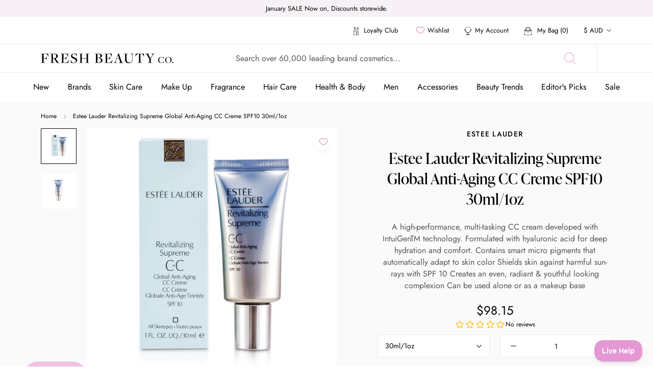

--- FILE ---
content_type: text/html; charset=utf-8
request_url: https://freshbeautyco.com.au/products/167976-estee-lauder-revitalizing-supreme-revitalizing-supreme-global-anti-aging-cc-creme-spf10?variant=40711359856840
body_size: 84139
content:
<!doctype html>

<html class="no-js" lang="en">
  <head>
    <meta charset="utf-8"> 
    <meta http-equiv="X-UA-Compatible" content="IE=edge,chrome=1">
    <meta name="viewport" content="width=device-width, initial-scale=1.0, height=device-height, minimum-scale=1.0, maximum-scale=1.0">
    <meta name="theme-color" content="">

    <title>
      Estee Lauder Revitalizing Supreme Global Anti-Aging CC Creme SPF10 30ml/1oz &ndash; Fresh Beauty Co.
    </title><meta name="description" content="A high-performance, multi-tasking CC cream Developed with groundbreaking IntuiGenTM technology derived from nature Enables skin cells to stimulate skin&amp;#39;s natural functions to slow down aging Visibly reduces the signs of aging Formulated with hyaluronic acid to deeply hydrate &amp;amp; comfort skin Contains smart micro pigments that automatically adapt to skin color Shields skin against harmful sun-rays with SPF 10 Creates an even, radiant &amp;amp; youthful looking complexion Can be used alone or as a makeup base"><link rel="canonical" href="https://freshbeautyco.com.au/products/167976-estee-lauder-revitalizing-supreme-revitalizing-supreme-global-anti-aging-cc-creme-spf10">

    <link rel="alternate" hreflang="x-default" href="https://freshbeautyco.com.au/products/167976-estee-lauder-revitalizing-supreme-revitalizing-supreme-global-anti-aging-cc-creme-spf10" />
    <link rel="alternate" href="https://freshbeautyco.com.nz" hreflang="en-nz" />
    <link rel="alternate" href="https://freshbeautyco.com.au" hreflang="en-au" />
    <link rel="alternate" href="https://freshbeautyco.com" hreflang="en-us" /><link rel="shortcut icon" href="//freshbeautyco.com.au/cdn/shop/files/freshbeautycofaviconai_wUA_icon-7_96x.png?v=1631152885" type="image/png"><meta property="og:type" content="product">
  <meta property="og:title" content="Estee Lauder Revitalizing Supreme Global Anti-Aging CC Creme SPF10  30ml/1oz"><meta property="og:image" content="http://freshbeautyco.com.au/cdn/shop/products/16797680601.jpg?v=1628532191">
    <meta property="og:image:secure_url" content="https://freshbeautyco.com.au/cdn/shop/products/16797680601.jpg?v=1628532191">
    <meta property="og:image:width" content="1500">
    <meta property="og:image:height" content="1500"><meta property="product:price:amount" content="98.15">
  <meta property="product:price:currency" content="AUD"><meta property="og:description" content="A high-performance, multi-tasking CC cream Developed with groundbreaking IntuiGenTM technology derived from nature Enables skin cells to stimulate skin&amp;#39;s natural functions to slow down aging Visibly reduces the signs of aging Formulated with hyaluronic acid to deeply hydrate &amp;amp; comfort skin Contains smart micro pigments that automatically adapt to skin color Shields skin against harmful sun-rays with SPF 10 Creates an even, radiant &amp;amp; youthful looking complexion Can be used alone or as a makeup base"><meta property="og:url" content="https://freshbeautyco.com.au/products/167976-estee-lauder-revitalizing-supreme-revitalizing-supreme-global-anti-aging-cc-creme-spf10">
<meta property="og:site_name" content="Fresh Beauty Co."><meta name="twitter:card" content="summary"><meta name="twitter:title" content="Estee Lauder Revitalizing Supreme Global Anti-Aging CC Creme SPF10  30ml/1oz">
  <meta name="twitter:description" content="A high-performance, multi-tasking CC cream developed with IntuiGenTM technology. Formulated with hyaluronic acid for deep hydration and comfort. Contains smart micro pigments that automatically adapt to skin color  Shields skin against harmful sun-rays with SPF 10  Creates an even, radiant &amp;amp; youthful looking complexion  Can be used alone or as a makeup base ">
  <meta name="twitter:image" content="https://freshbeautyco.com.au/cdn/shop/products/16797680601_600x600_crop_center.jpg?v=1628532191">
    <link rel="stylesheet" href="https://use.typekit.net/fne4ako.css">
<style>
  @font-face {
  font-family: "Abril Fatface";
  font-weight: 400;
  font-style: normal;
  font-display: fallback;
  src: url("//freshbeautyco.com.au/cdn/fonts/abril_fatface/abrilfatface_n4.002841dd08a4d39b2c2d7fe9d598d4782afb7225.woff2") format("woff2"),
       url("//freshbeautyco.com.au/cdn/fonts/abril_fatface/abrilfatface_n4.0d8f922831420cd750572c7a70f4c623018424d8.woff") format("woff");
}

  

  
  
  

  @font-face {
    font-family: 'Jost-Regular';
    src:  url('//freshbeautyco.com.au/cdn/shop/t/10/assets/Jost-Regular.ttf?v=158543382743333358881633485172') format("truetype");
    font-display: swap;
  }

  @font-face {
    font-family: 'Jost-Italic';
    src:  url('//freshbeautyco.com.au/cdn/shop/t/10/assets/Jost-Italic.ttf?v=157915457101578856051633485170') format("truetype");
    font-display: swap;
  }

  @font-face {
    font-family: 'Jost-Medium';
    src:  url('//freshbeautyco.com.au/cdn/shop/t/10/assets/Jost-Medium.ttf?v=118971660975128977061633485171') format("truetype");
    font-display: swap;
  }

  @font-face {
    font-family: 'Jost-MediumItalic';
    src:  url('//freshbeautyco.com.au/cdn/shop/t/10/assets/Jost-MediumItalic.ttf?v=138263750437367833861633485171') format("truetype");
    font-display: swap;
  }

  @font-face {
    font-family: 'Jost-Bold';
    src:  url('//freshbeautyco.com.au/cdn/shop/t/10/assets/Jost-Bold.ttf?v=78171162872301807431633485170') format("truetype");
    font-display: swap;
  }

  :root {
    --heading-font-family : 'ivypresto-display', 'serif';
    --heading-font-weight : 700;
    --heading-font-style  : normal;
    --text-font-family : 'Jost-Regular', Arial, sans-serif;
    --text-font-weight : 400;
    --text-font-style  : normal;

    --base-text-font-size   : 14px;
    --default-text-font-size: 14px;--background          : #ffffff;
    --background-rgb      : 255, 255, 255;
    --light-background    : #eaeaea;
    --light-background-rgb: 234, 234, 234;
    --heading-color       : #000000;
    --text-color          : #000000;
    --text-color-rgb      : 0, 0, 0;
    --text-color-light    : #555555;
    --text-color-light-rgb: 85, 85, 85;
    --link-color          : #e498d4;
    --link-color-rgb      : 228, 152, 212;
    
    --border-color        : #E9E9E9;
    --border-color-rgb    : 217, 217, 217;

    --button-background    : #000000;
    --button-background-rgb: 0, 0, 0;
    --button-text-color    : #efc3e6;
    --hover-button-background    : #000000;
    --hover-button-text-color    : #ffffff;

    --header-background       : #ffffff;
    --header-heading-color    : #000000;
    --header-light-text-color : #6a6a6a;
    --header-border-color     : #d9d9d9;

    --footer-background    : #000000;
    --footer-text-color    : #aaaaaa;
    --footer-heading-color : #ffffff;
    --footer-border-color  : #1a1a1a;

    --navigation-background      : #ffffff;
    --navigation-background-rgb  : 255, 255, 255;
    --navigation-text-color      : #000000;
    --navigation-text-color-light: rgba(0, 0, 0, 0.5);
    
    --navigation-border-color    : #E9E9E9;

    --newsletter-popup-background     : #000000;
    --newsletter-popup-text-color     : #ffffff;
    --newsletter-popup-text-color-rgb : 255, 255, 255;

    --secondary-elements-background       : #000000;
    --secondary-elements-background-rgb   : 0, 0, 0;
    --secondary-elements-text-color       : #ffffff;
    --secondary-elements-text-color-light : rgba(255, 255, 255, 0.5);
    --secondary-elements-border-color     : rgba(255, 255, 255, 0.25);

    --product-sale-price-color    : #e498d4;
    --product-sale-price-color-rgb: 228, 152, 212;

    /* Products */

    --horizontal-spacing-four-products-per-row: 60px;
        --horizontal-spacing-two-products-per-row : 60px;

    --vertical-spacing-four-products-per-row: 80px;
        --vertical-spacing-two-products-per-row : 100px;

    /* Animation */
    --drawer-transition-timing: cubic-bezier(0.645, 0.045, 0.355, 1);
    --header-base-height: 80px; /* We set a default for browsers that do not support CSS variables */

    /* Cursors */
    --cursor-zoom-in-svg    : url(//freshbeautyco.com.au/cdn/shop/t/10/assets/cursor-zoom-in.svg?v=179350835765779298301633485202);
    --cursor-zoom-in-2x-svg : url(//freshbeautyco.com.au/cdn/shop/t/10/assets/cursor-zoom-in-2x.svg?v=95984409156275563241633485201);
  }

  .slick-slider{position:relative;display:block;box-sizing:border-box;-webkit-user-select:none;-moz-user-select:none;-ms-user-select:none;user-select:none;-webkit-touch-callout:none;-khtml-user-select:none;-ms-touch-action:pan-y;touch-action:pan-y;-webkit-tap-highlight-color:transparent}.slick-list{position:relative;display:block;overflow:hidden;margin:0;padding:0}.slick-list:focus{outline:0}.slick-list.dragging{cursor:pointer;cursor:hand}.slick-slider .slick-list,.slick-slider .slick-track{-webkit-transform:translate3d(0,0,0);-moz-transform:translate3d(0,0,0);-ms-transform:translate3d(0,0,0);-o-transform:translate3d(0,0,0);transform:translate3d(0,0,0)}.slick-track{position:relative;top:0;left:0;display:block;margin-left:auto;margin-right:auto}.slick-track:after,.slick-track:before{display:table;content:''}.slick-track:after{clear:both}.slick-loading .slick-track{visibility:hidden}.slick-slide{display:none;float:left;height:100%;min-height:1px}[dir=rtl] .slick-slide{float:right}.slick-slide img{display:block}.slick-slide.slick-loading img{display:none}.slick-slide.dragging img{pointer-events:none}.slick-initialized .slick-slide{display:block}.slick-loading .slick-slide{visibility:hidden}.slick-vertical .slick-slide{display:block;height:auto;border:1px solid transparent}.slick-arrow.slick-hidden{display:none}
</style>

<script>
  // IE11 does not have support for CSS variables, so we have to polyfill them
  if (!(((window || {}).CSS || {}).supports && window.CSS.supports('(--a: 0)'))) {
    const script = document.createElement('script');
    script.type = 'text/javascript';
    script.src = 'https://cdn.jsdelivr.net/npm/css-vars-ponyfill@2';
    script.onload = function() {
      cssVars({});
    };

    document.getElementsByTagName('head')[0].appendChild(script);
  }
</script>

    <script>window.performance && window.performance.mark && window.performance.mark('shopify.content_for_header.start');</script><meta name="google-site-verification" content="tsXoVA8G2QzsPkawA2pZ2TRiTmS-2-Aw6ll0kqLC4Xk">
<meta name="facebook-domain-verification" content="cho8oc4uet6htwd0nu49wfqqlmum8f">
<meta id="shopify-digital-wallet" name="shopify-digital-wallet" content="/57534906568/digital_wallets/dialog">
<meta name="shopify-checkout-api-token" content="94a9f6c88fad56e7e9d0b4d81a291b4c">
<meta id="in-context-paypal-metadata" data-shop-id="57534906568" data-venmo-supported="false" data-environment="production" data-locale="en_US" data-paypal-v4="true" data-currency="AUD">
<link rel="alternate" type="application/json+oembed" href="https://freshbeautyco.com.au/products/167976-estee-lauder-revitalizing-supreme-revitalizing-supreme-global-anti-aging-cc-creme-spf10.oembed">
<script async="async" src="/checkouts/internal/preloads.js?locale=en-AU"></script>
<link rel="preconnect" href="https://shop.app" crossorigin="anonymous">
<script async="async" src="https://shop.app/checkouts/internal/preloads.js?locale=en-AU&shop_id=57534906568" crossorigin="anonymous"></script>
<script id="apple-pay-shop-capabilities" type="application/json">{"shopId":57534906568,"countryCode":"AU","currencyCode":"AUD","merchantCapabilities":["supports3DS"],"merchantId":"gid:\/\/shopify\/Shop\/57534906568","merchantName":"Fresh Beauty Co.","requiredBillingContactFields":["postalAddress","email","phone"],"requiredShippingContactFields":["postalAddress","email","phone"],"shippingType":"shipping","supportedNetworks":["visa","masterCard","amex","jcb"],"total":{"type":"pending","label":"Fresh Beauty Co.","amount":"1.00"},"shopifyPaymentsEnabled":true,"supportsSubscriptions":true}</script>
<script id="shopify-features" type="application/json">{"accessToken":"94a9f6c88fad56e7e9d0b4d81a291b4c","betas":["rich-media-storefront-analytics"],"domain":"freshbeautyco.com.au","predictiveSearch":true,"shopId":57534906568,"locale":"en"}</script>
<script>var Shopify = Shopify || {};
Shopify.shop = "fresh-beauty-co-demo.myshopify.com";
Shopify.locale = "en";
Shopify.currency = {"active":"AUD","rate":"1.0"};
Shopify.country = "AU";
Shopify.theme = {"name":"The-one-beauty - No app product filter","id":127092687048,"schema_name":"Prestige","schema_version":"4.11.0","theme_store_id":null,"role":"main"};
Shopify.theme.handle = "null";
Shopify.theme.style = {"id":null,"handle":null};
Shopify.cdnHost = "freshbeautyco.com.au/cdn";
Shopify.routes = Shopify.routes || {};
Shopify.routes.root = "/";</script>
<script type="module">!function(o){(o.Shopify=o.Shopify||{}).modules=!0}(window);</script>
<script>!function(o){function n(){var o=[];function n(){o.push(Array.prototype.slice.apply(arguments))}return n.q=o,n}var t=o.Shopify=o.Shopify||{};t.loadFeatures=n(),t.autoloadFeatures=n()}(window);</script>
<script>
  window.ShopifyPay = window.ShopifyPay || {};
  window.ShopifyPay.apiHost = "shop.app\/pay";
  window.ShopifyPay.redirectState = null;
</script>
<script id="shop-js-analytics" type="application/json">{"pageType":"product"}</script>
<script defer="defer" async type="module" src="//freshbeautyco.com.au/cdn/shopifycloud/shop-js/modules/v2/client.init-shop-cart-sync_BT-GjEfc.en.esm.js"></script>
<script defer="defer" async type="module" src="//freshbeautyco.com.au/cdn/shopifycloud/shop-js/modules/v2/chunk.common_D58fp_Oc.esm.js"></script>
<script defer="defer" async type="module" src="//freshbeautyco.com.au/cdn/shopifycloud/shop-js/modules/v2/chunk.modal_xMitdFEc.esm.js"></script>
<script type="module">
  await import("//freshbeautyco.com.au/cdn/shopifycloud/shop-js/modules/v2/client.init-shop-cart-sync_BT-GjEfc.en.esm.js");
await import("//freshbeautyco.com.au/cdn/shopifycloud/shop-js/modules/v2/chunk.common_D58fp_Oc.esm.js");
await import("//freshbeautyco.com.au/cdn/shopifycloud/shop-js/modules/v2/chunk.modal_xMitdFEc.esm.js");

  window.Shopify.SignInWithShop?.initShopCartSync?.({"fedCMEnabled":true,"windoidEnabled":true});

</script>
<script>
  window.Shopify = window.Shopify || {};
  if (!window.Shopify.featureAssets) window.Shopify.featureAssets = {};
  window.Shopify.featureAssets['shop-js'] = {"shop-cart-sync":["modules/v2/client.shop-cart-sync_DZOKe7Ll.en.esm.js","modules/v2/chunk.common_D58fp_Oc.esm.js","modules/v2/chunk.modal_xMitdFEc.esm.js"],"init-fed-cm":["modules/v2/client.init-fed-cm_B6oLuCjv.en.esm.js","modules/v2/chunk.common_D58fp_Oc.esm.js","modules/v2/chunk.modal_xMitdFEc.esm.js"],"shop-cash-offers":["modules/v2/client.shop-cash-offers_D2sdYoxE.en.esm.js","modules/v2/chunk.common_D58fp_Oc.esm.js","modules/v2/chunk.modal_xMitdFEc.esm.js"],"shop-login-button":["modules/v2/client.shop-login-button_QeVjl5Y3.en.esm.js","modules/v2/chunk.common_D58fp_Oc.esm.js","modules/v2/chunk.modal_xMitdFEc.esm.js"],"pay-button":["modules/v2/client.pay-button_DXTOsIq6.en.esm.js","modules/v2/chunk.common_D58fp_Oc.esm.js","modules/v2/chunk.modal_xMitdFEc.esm.js"],"shop-button":["modules/v2/client.shop-button_DQZHx9pm.en.esm.js","modules/v2/chunk.common_D58fp_Oc.esm.js","modules/v2/chunk.modal_xMitdFEc.esm.js"],"avatar":["modules/v2/client.avatar_BTnouDA3.en.esm.js"],"init-windoid":["modules/v2/client.init-windoid_CR1B-cfM.en.esm.js","modules/v2/chunk.common_D58fp_Oc.esm.js","modules/v2/chunk.modal_xMitdFEc.esm.js"],"init-shop-for-new-customer-accounts":["modules/v2/client.init-shop-for-new-customer-accounts_C_vY_xzh.en.esm.js","modules/v2/client.shop-login-button_QeVjl5Y3.en.esm.js","modules/v2/chunk.common_D58fp_Oc.esm.js","modules/v2/chunk.modal_xMitdFEc.esm.js"],"init-shop-email-lookup-coordinator":["modules/v2/client.init-shop-email-lookup-coordinator_BI7n9ZSv.en.esm.js","modules/v2/chunk.common_D58fp_Oc.esm.js","modules/v2/chunk.modal_xMitdFEc.esm.js"],"init-shop-cart-sync":["modules/v2/client.init-shop-cart-sync_BT-GjEfc.en.esm.js","modules/v2/chunk.common_D58fp_Oc.esm.js","modules/v2/chunk.modal_xMitdFEc.esm.js"],"shop-toast-manager":["modules/v2/client.shop-toast-manager_DiYdP3xc.en.esm.js","modules/v2/chunk.common_D58fp_Oc.esm.js","modules/v2/chunk.modal_xMitdFEc.esm.js"],"init-customer-accounts":["modules/v2/client.init-customer-accounts_D9ZNqS-Q.en.esm.js","modules/v2/client.shop-login-button_QeVjl5Y3.en.esm.js","modules/v2/chunk.common_D58fp_Oc.esm.js","modules/v2/chunk.modal_xMitdFEc.esm.js"],"init-customer-accounts-sign-up":["modules/v2/client.init-customer-accounts-sign-up_iGw4briv.en.esm.js","modules/v2/client.shop-login-button_QeVjl5Y3.en.esm.js","modules/v2/chunk.common_D58fp_Oc.esm.js","modules/v2/chunk.modal_xMitdFEc.esm.js"],"shop-follow-button":["modules/v2/client.shop-follow-button_CqMgW2wH.en.esm.js","modules/v2/chunk.common_D58fp_Oc.esm.js","modules/v2/chunk.modal_xMitdFEc.esm.js"],"checkout-modal":["modules/v2/client.checkout-modal_xHeaAweL.en.esm.js","modules/v2/chunk.common_D58fp_Oc.esm.js","modules/v2/chunk.modal_xMitdFEc.esm.js"],"shop-login":["modules/v2/client.shop-login_D91U-Q7h.en.esm.js","modules/v2/chunk.common_D58fp_Oc.esm.js","modules/v2/chunk.modal_xMitdFEc.esm.js"],"lead-capture":["modules/v2/client.lead-capture_BJmE1dJe.en.esm.js","modules/v2/chunk.common_D58fp_Oc.esm.js","modules/v2/chunk.modal_xMitdFEc.esm.js"],"payment-terms":["modules/v2/client.payment-terms_Ci9AEqFq.en.esm.js","modules/v2/chunk.common_D58fp_Oc.esm.js","modules/v2/chunk.modal_xMitdFEc.esm.js"]};
</script>
<script>(function() {
  var isLoaded = false;
  function asyncLoad() {
    if (isLoaded) return;
    isLoaded = true;
    var urls = ["https:\/\/cdn.popt.in\/pixel.js?id=0db8d7be61249\u0026shop=fresh-beauty-co-demo.myshopify.com","https:\/\/t.cfjump.com\/tag\/35276?shop=fresh-beauty-co-demo.myshopify.com","https:\/\/s3.eu-west-1.amazonaws.com\/production-klarna-il-shopify-osm\/7bec47374bc1cb6b6338dfd4d69e7bffd4f4b70b\/fresh-beauty-co-demo.myshopify.com-1751894111252.js?shop=fresh-beauty-co-demo.myshopify.com"];
    for (var i = 0; i < urls.length; i++) {
      var s = document.createElement('script');
      s.type = 'text/javascript';
      s.async = true;
      s.src = urls[i];
      var x = document.getElementsByTagName('script')[0];
      x.parentNode.insertBefore(s, x);
    }
  };
  if(window.attachEvent) {
    window.attachEvent('onload', asyncLoad);
  } else {
    window.addEventListener('load', asyncLoad, false);
  }
})();</script>
<script id="__st">var __st={"a":57534906568,"offset":39600,"reqid":"5a109ef4-b761-4b39-a28b-b6a311acb5f3-1769051413","pageurl":"freshbeautyco.com.au\/products\/167976-estee-lauder-revitalizing-supreme-revitalizing-supreme-global-anti-aging-cc-creme-spf10?variant=40711359856840","u":"34f2bfefe618","p":"product","rtyp":"product","rid":6998138421448};</script>
<script>window.ShopifyPaypalV4VisibilityTracking = true;</script>
<script id="captcha-bootstrap">!function(){'use strict';const t='contact',e='account',n='new_comment',o=[[t,t],['blogs',n],['comments',n],[t,'customer']],c=[[e,'customer_login'],[e,'guest_login'],[e,'recover_customer_password'],[e,'create_customer']],r=t=>t.map((([t,e])=>`form[action*='/${t}']:not([data-nocaptcha='true']) input[name='form_type'][value='${e}']`)).join(','),a=t=>()=>t?[...document.querySelectorAll(t)].map((t=>t.form)):[];function s(){const t=[...o],e=r(t);return a(e)}const i='password',u='form_key',d=['recaptcha-v3-token','g-recaptcha-response','h-captcha-response',i],f=()=>{try{return window.sessionStorage}catch{return}},m='__shopify_v',_=t=>t.elements[u];function p(t,e,n=!1){try{const o=window.sessionStorage,c=JSON.parse(o.getItem(e)),{data:r}=function(t){const{data:e,action:n}=t;return t[m]||n?{data:e,action:n}:{data:t,action:n}}(c);for(const[e,n]of Object.entries(r))t.elements[e]&&(t.elements[e].value=n);n&&o.removeItem(e)}catch(o){console.error('form repopulation failed',{error:o})}}const l='form_type',E='cptcha';function T(t){t.dataset[E]=!0}const w=window,h=w.document,L='Shopify',v='ce_forms',y='captcha';let A=!1;((t,e)=>{const n=(g='f06e6c50-85a8-45c8-87d0-21a2b65856fe',I='https://cdn.shopify.com/shopifycloud/storefront-forms-hcaptcha/ce_storefront_forms_captcha_hcaptcha.v1.5.2.iife.js',D={infoText:'Protected by hCaptcha',privacyText:'Privacy',termsText:'Terms'},(t,e,n)=>{const o=w[L][v],c=o.bindForm;if(c)return c(t,g,e,D).then(n);var r;o.q.push([[t,g,e,D],n]),r=I,A||(h.body.append(Object.assign(h.createElement('script'),{id:'captcha-provider',async:!0,src:r})),A=!0)});var g,I,D;w[L]=w[L]||{},w[L][v]=w[L][v]||{},w[L][v].q=[],w[L][y]=w[L][y]||{},w[L][y].protect=function(t,e){n(t,void 0,e),T(t)},Object.freeze(w[L][y]),function(t,e,n,w,h,L){const[v,y,A,g]=function(t,e,n){const i=e?o:[],u=t?c:[],d=[...i,...u],f=r(d),m=r(i),_=r(d.filter((([t,e])=>n.includes(e))));return[a(f),a(m),a(_),s()]}(w,h,L),I=t=>{const e=t.target;return e instanceof HTMLFormElement?e:e&&e.form},D=t=>v().includes(t);t.addEventListener('submit',(t=>{const e=I(t);if(!e)return;const n=D(e)&&!e.dataset.hcaptchaBound&&!e.dataset.recaptchaBound,o=_(e),c=g().includes(e)&&(!o||!o.value);(n||c)&&t.preventDefault(),c&&!n&&(function(t){try{if(!f())return;!function(t){const e=f();if(!e)return;const n=_(t);if(!n)return;const o=n.value;o&&e.removeItem(o)}(t);const e=Array.from(Array(32),(()=>Math.random().toString(36)[2])).join('');!function(t,e){_(t)||t.append(Object.assign(document.createElement('input'),{type:'hidden',name:u})),t.elements[u].value=e}(t,e),function(t,e){const n=f();if(!n)return;const o=[...t.querySelectorAll(`input[type='${i}']`)].map((({name:t})=>t)),c=[...d,...o],r={};for(const[a,s]of new FormData(t).entries())c.includes(a)||(r[a]=s);n.setItem(e,JSON.stringify({[m]:1,action:t.action,data:r}))}(t,e)}catch(e){console.error('failed to persist form',e)}}(e),e.submit())}));const S=(t,e)=>{t&&!t.dataset[E]&&(n(t,e.some((e=>e===t))),T(t))};for(const o of['focusin','change'])t.addEventListener(o,(t=>{const e=I(t);D(e)&&S(e,y())}));const B=e.get('form_key'),M=e.get(l),P=B&&M;t.addEventListener('DOMContentLoaded',(()=>{const t=y();if(P)for(const e of t)e.elements[l].value===M&&p(e,B);[...new Set([...A(),...v().filter((t=>'true'===t.dataset.shopifyCaptcha))])].forEach((e=>S(e,t)))}))}(h,new URLSearchParams(w.location.search),n,t,e,['guest_login'])})(!0,!0)}();</script>
<script integrity="sha256-4kQ18oKyAcykRKYeNunJcIwy7WH5gtpwJnB7kiuLZ1E=" data-source-attribution="shopify.loadfeatures" defer="defer" src="//freshbeautyco.com.au/cdn/shopifycloud/storefront/assets/storefront/load_feature-a0a9edcb.js" crossorigin="anonymous"></script>
<script crossorigin="anonymous" defer="defer" src="//freshbeautyco.com.au/cdn/shopifycloud/storefront/assets/shopify_pay/storefront-65b4c6d7.js?v=20250812"></script>
<script data-source-attribution="shopify.dynamic_checkout.dynamic.init">var Shopify=Shopify||{};Shopify.PaymentButton=Shopify.PaymentButton||{isStorefrontPortableWallets:!0,init:function(){window.Shopify.PaymentButton.init=function(){};var t=document.createElement("script");t.src="https://freshbeautyco.com.au/cdn/shopifycloud/portable-wallets/latest/portable-wallets.en.js",t.type="module",document.head.appendChild(t)}};
</script>
<script data-source-attribution="shopify.dynamic_checkout.buyer_consent">
  function portableWalletsHideBuyerConsent(e){var t=document.getElementById("shopify-buyer-consent"),n=document.getElementById("shopify-subscription-policy-button");t&&n&&(t.classList.add("hidden"),t.setAttribute("aria-hidden","true"),n.removeEventListener("click",e))}function portableWalletsShowBuyerConsent(e){var t=document.getElementById("shopify-buyer-consent"),n=document.getElementById("shopify-subscription-policy-button");t&&n&&(t.classList.remove("hidden"),t.removeAttribute("aria-hidden"),n.addEventListener("click",e))}window.Shopify?.PaymentButton&&(window.Shopify.PaymentButton.hideBuyerConsent=portableWalletsHideBuyerConsent,window.Shopify.PaymentButton.showBuyerConsent=portableWalletsShowBuyerConsent);
</script>
<script data-source-attribution="shopify.dynamic_checkout.cart.bootstrap">document.addEventListener("DOMContentLoaded",(function(){function t(){return document.querySelector("shopify-accelerated-checkout-cart, shopify-accelerated-checkout")}if(t())Shopify.PaymentButton.init();else{new MutationObserver((function(e,n){t()&&(Shopify.PaymentButton.init(),n.disconnect())})).observe(document.body,{childList:!0,subtree:!0})}}));
</script>
<link id="shopify-accelerated-checkout-styles" rel="stylesheet" media="screen" href="https://freshbeautyco.com.au/cdn/shopifycloud/portable-wallets/latest/accelerated-checkout-backwards-compat.css" crossorigin="anonymous">
<style id="shopify-accelerated-checkout-cart">
        #shopify-buyer-consent {
  margin-top: 1em;
  display: inline-block;
  width: 100%;
}

#shopify-buyer-consent.hidden {
  display: none;
}

#shopify-subscription-policy-button {
  background: none;
  border: none;
  padding: 0;
  text-decoration: underline;
  font-size: inherit;
  cursor: pointer;
}

#shopify-subscription-policy-button::before {
  box-shadow: none;
}

      </style>

<script>window.performance && window.performance.mark && window.performance.mark('shopify.content_for_header.end');</script>

    <link rel="stylesheet" href="//freshbeautyco.com.au/cdn/shop/t/10/assets/theme.css?v=86405843671178802331755861062">
    <link rel="stylesheet" href="//freshbeautyco.com.au/cdn/shop/t/10/assets/theme-custom.scss.css?v=155121259966474223531691132876">
    <script>
      sswLoadNewJq = true;
    </script>
    <script>// This allows to expose several variables to the global scope, to be used in scripts
      window.theme = {
        pageType: "product",
        moneyFormat: "${{amount}}",
        moneyWithCurrencyFormat: "${{amount}} AUD",
        productImageSize: "natural",
        searchMode: "product,collection,article,page",
        showPageTransition: false,
        showElementStaggering: false,
        showImageZooming: true
      };

      window.routes = {
        rootUrl: "\/",
        rootUrlWithoutSlash: '',
        cartUrl: "\/cart",
        cartAddUrl: "\/cart\/add",
        cartChangeUrl: "\/cart\/change",
        searchUrl: "\/search",
        productRecommendationsUrl: "\/recommendations\/products"
      };

      window.languages = {
        cartAddNote: "Add Order Note",
        cartEditNote: "Edit Order Note",
        productImageLoadingError: "This image could not be loaded. Please try to reload the page.",
        productFormAddToCart: "Add to cart",
        productFormUnavailable: "Unavailable",
        productFormSoldOut: "Sold Out",
        shippingEstimatorOneResult: "1 option available:",
        shippingEstimatorMoreResults: "{{count}} options available:",
        shippingEstimatorNoResults: "No shipping could be found"
      };

      window.lazySizesConfig = {
        loadHidden: false,
        hFac: 0.5,
        expFactor: 2,
        ricTimeout: 150,
        lazyClass: 'Image--lazyLoad',
        loadingClass: 'Image--lazyLoading',
        loadedClass: 'Image--lazyLoaded'
      };

      document.documentElement.className = document.documentElement.className.replace('no-js', 'js');
      document.documentElement.style.setProperty('--window-height', window.innerHeight + 'px');

      // We do a quick detection of some features (we could use Modernizr but for so little...)
      (function() {
        document.documentElement.className += ((window.CSS && window.CSS.supports('(position: sticky) or (position: -webkit-sticky)')) ? ' supports-sticky' : ' no-supports-sticky');
        document.documentElement.className += (window.matchMedia('(-moz-touch-enabled: 1), (hover: none)')).matches ? ' no-supports-hover' : ' supports-hover';
      }());
    </script>

    

    <script src="//freshbeautyco.com.au/cdn/shop/t/10/assets/vendor.js?v=14221201965889268261722310873"></script>
    <script src="//freshbeautyco.com.au/cdn/shop/t/10/assets/lazysizes.min.js?v=174358363404432586981633485175" async></script>
    <script src="//freshbeautyco.com.au/cdn/shop/t/10/assets/jquery.equalheights.min.js?v=61920824065195636361633485172" async></script>
    <script src="//freshbeautyco.com.au/cdn/shop/t/10/assets/jquery.webticker.min.js?v=94939291756758153531633485173" async></script><script src="https://polyfill-fastly.net/v3/polyfill.min.js?unknown=polyfill&features=fetch,Element.prototype.closest,Element.prototype.remove,Element.prototype.classList,Array.prototype.includes,Array.prototype.fill,Object.assign,CustomEvent,IntersectionObserver,IntersectionObserverEntry,URL" defer></script>
    <script type="text/javascript" src="//cdn.jsdelivr.net/npm/slick-carousel@1.8.1/slick/slick.min.js" defer></script>
    
    <script src="//freshbeautyco.com.au/cdn/shop/t/10/assets/libs.min.js?v=26178543184394469741633485175" defer></script>

    

    <script src="//freshbeautyco.com.au/cdn/shop/t/10/assets/theme.js?v=174466323730967012121752497413" defer></script>
    <script src="//freshbeautyco.com.au/cdn/shop/t/10/assets/custom.js?v=121951007875210342271756136388" defer></script>
    

    <script>
      (function () {
        window.onpageshow = function() {
          if (window.theme.showPageTransition) {
            var pageTransition = document.querySelector('.PageTransition');

            if (pageTransition) {
              pageTransition.style.visibility = 'visible';
              pageTransition.style.opacity = '0';
            }
          }

          // When the page is loaded from the cache, we have to reload the cart content
          document.documentElement.dispatchEvent(new CustomEvent('cart:refresh', {
            bubbles: true
          }));
        };
      })();
    </script>

    
  <script type="application/ld+json">
  {
    "@context": "http://schema.org",
    "@type": "Product",
    "offers": [{
          "@type": "Offer",
          "name": "30ml\/1oz",
          "availability":"https://schema.org/InStock",
          
          "priceValidUntil": "2026-02-01","sku": "167976","url": "/products/167976-estee-lauder-revitalizing-supreme-revitalizing-supreme-global-anti-aging-cc-creme-spf10?variant=40711359856840"
        }
],
      "gtin12": "887167010291",
      "productId": "887167010291",
    "brand": {
      "name": "Estee Lauder"
    },
    "name": "Estee Lauder Revitalizing Supreme Global Anti-Aging CC Creme SPF10  30ml\/1oz",
    "description": "A high-performance, multi-tasking CC cream developed with IntuiGenTM technology. Formulated with hyaluronic acid for deep hydration and comfort. Contains smart micro pigments that automatically adapt to skin color  Shields skin against harmful sun-rays with SPF 10  Creates an even, radiant \u0026amp; youthful looking complexion  Can be used alone or as a makeup base ",
    "category": "Skincare",
    "url": "/products/167976-estee-lauder-revitalizing-supreme-revitalizing-supreme-global-anti-aging-cc-creme-spf10",
    "sku": "167976",
    "image": {
      "@type": "ImageObject",
      "url": "https://freshbeautyco.com.au/cdn/shop/products/16797680601_1024x.jpg?v=1628532191",
      "image": "https://freshbeautyco.com.au/cdn/shop/products/16797680601_1024x.jpg?v=1628532191",
      "name": "Estee Lauder Revitalizing Supreme Global Anti-Aging CC Creme SPF10 ",
      "width": "1024",
      "height": "1024"
    }
  }
  </script>



  <script type="application/ld+json">
  {
    "@context": "http://schema.org",
    "@type": "BreadcrumbList",
  "itemListElement": [{
      "@type": "ListItem",
      "position": 1,
      "name": "Translation missing: en.general.breadcrumb.home",
      "item": "https://freshbeautyco.com.au"
    },{
          "@type": "ListItem",
          "position": 2,
          "name": "Estee Lauder Revitalizing Supreme Global Anti-Aging CC Creme SPF10  30ml\/1oz",
          "item": "https://freshbeautyco.com.au/products/167976-estee-lauder-revitalizing-supreme-revitalizing-supreme-global-anti-aging-cc-creme-spf10"
        }]
  }
  </script>

    <style>
.laybuy-paragraph {
  margin-top    : 2em;
  display       : -webkit-flex;
  display       : -ms-flexbox;
  display       : flex;
  flex-wrap     : wrap;
  align-items   : center;
  font-size     : 1rem;
  letter-spacing: .05rem;
  line-height   : 2em;
  color         : #000;
  text-transform: none;
}
.laybuy-paragraph .laybuy-logo-and-text {
  display: flex;
  align-items: center;
}
.laybuy-paragraph .laybuy-link-inner {
  text-decoration: unset;
  white-space: nowrap;
  padding-left: 5px;
}
@media (max-width: 450px) {
  .laybuy-paragraph {
    justify-content: center;
  }
}
.laybuy-paragraph > * {
  margin-right: 0.25em;
}
.laybuy-paragraph span.laybuy-money {
  font-weight: 600 !important;
}
.laybuy-paragraph img#laybuy-logo,
.laybuy-paragraph img#laybuy-logo.small,
.laybuy-paragraph img#laybuy-logo.medium {
  height: 21px;
}
.laybuy-paragraph img#laybuy-logo.large {
  height: 24px;
}
.laybuy-paragraph.hide {
  display: none;
}
.laybuy-paragraph .laybuy-text2,
.laybuy-paragraph .max-instalment-price {
    display: none;
}
.laybuy-paragraph.over .laybuy-text2,
.laybuy-paragraph.over .max-instalment-price {
    display: inline-block;
}
#laybuy-popup-wrapper {
  position: fixed;
  display : none;
  z-index : 999999999;
  left    : 0;
  top     : 0;
  right   : 0;
  bottom  : 0;
  overflow: auto;
}
#laybuy-popup-outer {
  display                : -webkit-flex;
  display                : -ms-flexbox;
  display                : flex;
  -webkit-justify-content: center;
  -ms-flex-pack          : center;
  justify-content        : center;
  -webkit-align-content  : center;
  -ms-flex-line-pack     : center;
  align-content          : center;
  -webkit-align-items    : center;
  -ms-flex-align         : center;
  align-items            : center;
  width                  : 100%;
  min-height             : 100%;
  background-color       : rgba(0, 0, 0, 0.3);
}
#laybuy-popup-inner {
  width        : 90vw;
  max-width    : 620px;
  height       : 482px;
  position     : relative;
  border-radius: 0.65em;
}
#laybuy-popup-inner > iframe {
  width     : 100%;
  height    : calc(100% + 3.2em);
  background: transparent;
  border    : 0;
}
@media screen and (max-width: 545px) {
  #laybuy-popup-inner {
    height: 800px;
    margin: 2em 0 0;
  }
}
</style><script type="text/javascript">
var LBConfigs = window.LBConfigs || {};
LBConfigs.product = {
    enable: 1,
    selector: '.PayOptions_list .laybuy',
    inject: 0,
    inject_pos: 0,
    with_cent: 1,
    
    productData: {"id":6998138421448,"title":"Estee Lauder Revitalizing Supreme Global Anti-Aging CC Creme SPF10  30ml\/1oz","handle":"167976-estee-lauder-revitalizing-supreme-revitalizing-supreme-global-anti-aging-cc-creme-spf10","description":"A high-performance, multi-tasking CC cream developed with IntuiGenTM technology. Formulated with hyaluronic acid for deep hydration and comfort. Contains smart micro pigments that automatically adapt to skin color  Shields skin against harmful sun-rays with SPF 10  Creates an even, radiant \u0026amp; youthful looking complexion  Can be used alone or as a makeup base ","published_at":"2024-12-06T08:41:44+11:00","created_at":"2021-08-10T04:03:10+10:00","vendor":"Estee Lauder","type":"Skincare","tags":["BB\/CC Cream","Face","price_$0-$100","price_$101-$200","range_BB\/CC Cream","range_Face","range_Revitalizing Supreme","Revitalizing Supreme","Skincare","type_Skincare","vendor_Estee Lauder","ZSN"],"price":9815,"price_min":9815,"price_max":9815,"available":true,"price_varies":false,"compare_at_price":null,"compare_at_price_min":0,"compare_at_price_max":0,"compare_at_price_varies":false,"variants":[{"id":40711359856840,"title":"30ml\/1oz","option1":"30ml\/1oz","option2":null,"option3":null,"sku":"167976","requires_shipping":true,"taxable":false,"featured_image":{"id":30684841574600,"product_id":6998138421448,"position":1,"created_at":"2021-08-10T04:03:10+10:00","updated_at":"2021-08-10T04:03:11+10:00","alt":"Estee Lauder Revitalizing Supreme Global Anti-Aging CC Creme SPF10 ","width":1500,"height":1500,"src":"\/\/freshbeautyco.com.au\/cdn\/shop\/products\/16797680601.jpg?v=1628532191","variant_ids":[40711359856840]},"available":true,"name":"Estee Lauder Revitalizing Supreme Global Anti-Aging CC Creme SPF10  30ml\/1oz - 30ml\/1oz","public_title":"30ml\/1oz","options":["30ml\/1oz"],"price":9815,"weight":0,"compare_at_price":null,"inventory_management":"shopify","barcode":"887167010291","featured_media":{"alt":"Estee Lauder Revitalizing Supreme Global Anti-Aging CC Creme SPF10 ","id":22953694134472,"position":1,"preview_image":{"aspect_ratio":1.0,"height":1500,"width":1500,"src":"\/\/freshbeautyco.com.au\/cdn\/shop\/products\/16797680601.jpg?v=1628532191"}},"requires_selling_plan":false,"selling_plan_allocations":[],"quantity_rule":{"min":1,"max":null,"increment":1}}],"images":["\/\/freshbeautyco.com.au\/cdn\/shop\/products\/16797680601.jpg?v=1628532191","\/\/freshbeautyco.com.au\/cdn\/shop\/products\/16797680601-1.jpg?v=1628532191"],"featured_image":"\/\/freshbeautyco.com.au\/cdn\/shop\/products\/16797680601.jpg?v=1628532191","options":["Size"],"media":[{"alt":"Estee Lauder Revitalizing Supreme Global Anti-Aging CC Creme SPF10 ","id":22953694134472,"position":1,"preview_image":{"aspect_ratio":1.0,"height":1500,"width":1500,"src":"\/\/freshbeautyco.com.au\/cdn\/shop\/products\/16797680601.jpg?v=1628532191"},"aspect_ratio":1.0,"height":1500,"media_type":"image","src":"\/\/freshbeautyco.com.au\/cdn\/shop\/products\/16797680601.jpg?v=1628532191","width":1500},{"alt":"Estee Lauder Revitalizing Supreme Global Anti-Aging CC Creme SPF10 ","id":22953694167240,"position":2,"preview_image":{"aspect_ratio":1.0,"height":1500,"width":1500,"src":"\/\/freshbeautyco.com.au\/cdn\/shop\/products\/16797680601-1.jpg?v=1628532191"},"aspect_ratio":1.0,"height":1500,"media_type":"image","src":"\/\/freshbeautyco.com.au\/cdn\/shop\/products\/16797680601-1.jpg?v=1628532191","width":1500}],"requires_selling_plan":false,"selling_plan_groups":[],"content":"A high-performance, multi-tasking CC cream developed with IntuiGenTM technology. Formulated with hyaluronic acid for deep hydration and comfort. Contains smart micro pigments that automatically adapt to skin color  Shields skin against harmful sun-rays with SPF 10  Creates an even, radiant \u0026amp; youthful looking complexion  Can be used alone or as a makeup base "},
    variantID: 40711359856840
};
LBConfigs.cart = {
    enable: 0,
    selector: '.laybuy-cart-container',
    inject: 0,
    inject_pos: 0,
    
};
LBConfigs.collection = {
    enable: 0,
    selector: '',
    inject: 0,
    inject_pos: 0,
    with_cent: 1,
    
    
};
LBConfigs.logo_class = {"cart": "small", "collection": "small", "product": "small"};
LBConfigs.onlinePopup = 1;
LBConfigs.style = {"color": "#000000", "font-size": "10px", "justify-content": "flex-start", "letter-spacing": "0rem", "line-height": "1.5em", "margin-top": "1em"};
LBConfigs.icons = {
    showAll: 0,
    selector: '.site-footer .payment-icons',
    inject: 0,
    class: '',
};
LBConfigs.popup = {
    enable: 0,
    delay: 5000,
    position: 'side left'
};
LBConfigs.shop = {
    logo_html: '<img src="https://braze-images.com/appboy/communication/assets/svg_assets/files/6492bc25ae3c93004de9b547/original.svg?1687338021" id="laybuy-logo" alt="Laybuy" class="large">',
    currency: "AUD",
    texts: {
        "global": {
            "product_line_2": " with ",
            "product_line_3": " today & 5 weekly interest-free payments of ",
            "collection_line_2": " with ",
            "collection_line_3": " today & 5 weekly interest-free payments of ",
            "cart_line_2": " with ",
            "cart_line_3": " today & 5 weekly interest-free payments of ",
        },
        "standard": {
            "product_line_1": "or 6 weekly interest-free payments from ",
            "collection_line_1": "or 6 weekly interest-free payments from ",
            "cart_line_1": "or 6 weekly interest-free payments from ",
        },
        "over": {
            "product_line_1": "or from ",
            "collection_line_1": "or from ",
            "cart_line_1": "or from ",
        }
    }
};
LBConfigs.currencies = [
  {iso_code: 'AUD', symbol: '$', max: 120000 },
  {iso_code: 'NZD', symbol: '$', max: 150000 },
  {iso_code: 'GBP', symbol: '£', max: 72000 },
  {iso_code: 'USD', symbol: '$', max: 24000 }
];
(LBConfigs.init || function() {
    document.addEventListener('DOMContentLoaded', function() {
        let script = document.createElement('script');
        script.onload = function () {
            LaybuyHelper.run(window.LBConfigs)
        };
        script.src = '//freshbeautyco.com.au/cdn/shop/t/10/assets/laybuy-helper.js?v=26445335811068900361691707447';
        document.head.appendChild(script);
    })
})();
</script>
<!-- BEGIN app block: shopify://apps/klaviyo-email-marketing-sms/blocks/klaviyo-onsite-embed/2632fe16-c075-4321-a88b-50b567f42507 -->















  <script>
    window.klaviyoReviewsProductDesignMode = false
  </script>







<!-- END app block --><script src="https://cdn.shopify.com/extensions/19689677-6488-4a31-adf3-fcf4359c5fd9/forms-2295/assets/shopify-forms-loader.js" type="text/javascript" defer="defer"></script>
<link href="https://monorail-edge.shopifysvc.com" rel="dns-prefetch">
<script>(function(){if ("sendBeacon" in navigator && "performance" in window) {try {var session_token_from_headers = performance.getEntriesByType('navigation')[0].serverTiming.find(x => x.name == '_s').description;} catch {var session_token_from_headers = undefined;}var session_cookie_matches = document.cookie.match(/_shopify_s=([^;]*)/);var session_token_from_cookie = session_cookie_matches && session_cookie_matches.length === 2 ? session_cookie_matches[1] : "";var session_token = session_token_from_headers || session_token_from_cookie || "";function handle_abandonment_event(e) {var entries = performance.getEntries().filter(function(entry) {return /monorail-edge.shopifysvc.com/.test(entry.name);});if (!window.abandonment_tracked && entries.length === 0) {window.abandonment_tracked = true;var currentMs = Date.now();var navigation_start = performance.timing.navigationStart;var payload = {shop_id: 57534906568,url: window.location.href,navigation_start,duration: currentMs - navigation_start,session_token,page_type: "product"};window.navigator.sendBeacon("https://monorail-edge.shopifysvc.com/v1/produce", JSON.stringify({schema_id: "online_store_buyer_site_abandonment/1.1",payload: payload,metadata: {event_created_at_ms: currentMs,event_sent_at_ms: currentMs}}));}}window.addEventListener('pagehide', handle_abandonment_event);}}());</script>
<script id="web-pixels-manager-setup">(function e(e,d,r,n,o){if(void 0===o&&(o={}),!Boolean(null===(a=null===(i=window.Shopify)||void 0===i?void 0:i.analytics)||void 0===a?void 0:a.replayQueue)){var i,a;window.Shopify=window.Shopify||{};var t=window.Shopify;t.analytics=t.analytics||{};var s=t.analytics;s.replayQueue=[],s.publish=function(e,d,r){return s.replayQueue.push([e,d,r]),!0};try{self.performance.mark("wpm:start")}catch(e){}var l=function(){var e={modern:/Edge?\/(1{2}[4-9]|1[2-9]\d|[2-9]\d{2}|\d{4,})\.\d+(\.\d+|)|Firefox\/(1{2}[4-9]|1[2-9]\d|[2-9]\d{2}|\d{4,})\.\d+(\.\d+|)|Chrom(ium|e)\/(9{2}|\d{3,})\.\d+(\.\d+|)|(Maci|X1{2}).+ Version\/(15\.\d+|(1[6-9]|[2-9]\d|\d{3,})\.\d+)([,.]\d+|)( \(\w+\)|)( Mobile\/\w+|) Safari\/|Chrome.+OPR\/(9{2}|\d{3,})\.\d+\.\d+|(CPU[ +]OS|iPhone[ +]OS|CPU[ +]iPhone|CPU IPhone OS|CPU iPad OS)[ +]+(15[._]\d+|(1[6-9]|[2-9]\d|\d{3,})[._]\d+)([._]\d+|)|Android:?[ /-](13[3-9]|1[4-9]\d|[2-9]\d{2}|\d{4,})(\.\d+|)(\.\d+|)|Android.+Firefox\/(13[5-9]|1[4-9]\d|[2-9]\d{2}|\d{4,})\.\d+(\.\d+|)|Android.+Chrom(ium|e)\/(13[3-9]|1[4-9]\d|[2-9]\d{2}|\d{4,})\.\d+(\.\d+|)|SamsungBrowser\/([2-9]\d|\d{3,})\.\d+/,legacy:/Edge?\/(1[6-9]|[2-9]\d|\d{3,})\.\d+(\.\d+|)|Firefox\/(5[4-9]|[6-9]\d|\d{3,})\.\d+(\.\d+|)|Chrom(ium|e)\/(5[1-9]|[6-9]\d|\d{3,})\.\d+(\.\d+|)([\d.]+$|.*Safari\/(?![\d.]+ Edge\/[\d.]+$))|(Maci|X1{2}).+ Version\/(10\.\d+|(1[1-9]|[2-9]\d|\d{3,})\.\d+)([,.]\d+|)( \(\w+\)|)( Mobile\/\w+|) Safari\/|Chrome.+OPR\/(3[89]|[4-9]\d|\d{3,})\.\d+\.\d+|(CPU[ +]OS|iPhone[ +]OS|CPU[ +]iPhone|CPU IPhone OS|CPU iPad OS)[ +]+(10[._]\d+|(1[1-9]|[2-9]\d|\d{3,})[._]\d+)([._]\d+|)|Android:?[ /-](13[3-9]|1[4-9]\d|[2-9]\d{2}|\d{4,})(\.\d+|)(\.\d+|)|Mobile Safari.+OPR\/([89]\d|\d{3,})\.\d+\.\d+|Android.+Firefox\/(13[5-9]|1[4-9]\d|[2-9]\d{2}|\d{4,})\.\d+(\.\d+|)|Android.+Chrom(ium|e)\/(13[3-9]|1[4-9]\d|[2-9]\d{2}|\d{4,})\.\d+(\.\d+|)|Android.+(UC? ?Browser|UCWEB|U3)[ /]?(15\.([5-9]|\d{2,})|(1[6-9]|[2-9]\d|\d{3,})\.\d+)\.\d+|SamsungBrowser\/(5\.\d+|([6-9]|\d{2,})\.\d+)|Android.+MQ{2}Browser\/(14(\.(9|\d{2,})|)|(1[5-9]|[2-9]\d|\d{3,})(\.\d+|))(\.\d+|)|K[Aa][Ii]OS\/(3\.\d+|([4-9]|\d{2,})\.\d+)(\.\d+|)/},d=e.modern,r=e.legacy,n=navigator.userAgent;return n.match(d)?"modern":n.match(r)?"legacy":"unknown"}(),u="modern"===l?"modern":"legacy",c=(null!=n?n:{modern:"",legacy:""})[u],f=function(e){return[e.baseUrl,"/wpm","/b",e.hashVersion,"modern"===e.buildTarget?"m":"l",".js"].join("")}({baseUrl:d,hashVersion:r,buildTarget:u}),m=function(e){var d=e.version,r=e.bundleTarget,n=e.surface,o=e.pageUrl,i=e.monorailEndpoint;return{emit:function(e){var a=e.status,t=e.errorMsg,s=(new Date).getTime(),l=JSON.stringify({metadata:{event_sent_at_ms:s},events:[{schema_id:"web_pixels_manager_load/3.1",payload:{version:d,bundle_target:r,page_url:o,status:a,surface:n,error_msg:t},metadata:{event_created_at_ms:s}}]});if(!i)return console&&console.warn&&console.warn("[Web Pixels Manager] No Monorail endpoint provided, skipping logging."),!1;try{return self.navigator.sendBeacon.bind(self.navigator)(i,l)}catch(e){}var u=new XMLHttpRequest;try{return u.open("POST",i,!0),u.setRequestHeader("Content-Type","text/plain"),u.send(l),!0}catch(e){return console&&console.warn&&console.warn("[Web Pixels Manager] Got an unhandled error while logging to Monorail."),!1}}}}({version:r,bundleTarget:l,surface:e.surface,pageUrl:self.location.href,monorailEndpoint:e.monorailEndpoint});try{o.browserTarget=l,function(e){var d=e.src,r=e.async,n=void 0===r||r,o=e.onload,i=e.onerror,a=e.sri,t=e.scriptDataAttributes,s=void 0===t?{}:t,l=document.createElement("script"),u=document.querySelector("head"),c=document.querySelector("body");if(l.async=n,l.src=d,a&&(l.integrity=a,l.crossOrigin="anonymous"),s)for(var f in s)if(Object.prototype.hasOwnProperty.call(s,f))try{l.dataset[f]=s[f]}catch(e){}if(o&&l.addEventListener("load",o),i&&l.addEventListener("error",i),u)u.appendChild(l);else{if(!c)throw new Error("Did not find a head or body element to append the script");c.appendChild(l)}}({src:f,async:!0,onload:function(){if(!function(){var e,d;return Boolean(null===(d=null===(e=window.Shopify)||void 0===e?void 0:e.analytics)||void 0===d?void 0:d.initialized)}()){var d=window.webPixelsManager.init(e)||void 0;if(d){var r=window.Shopify.analytics;r.replayQueue.forEach((function(e){var r=e[0],n=e[1],o=e[2];d.publishCustomEvent(r,n,o)})),r.replayQueue=[],r.publish=d.publishCustomEvent,r.visitor=d.visitor,r.initialized=!0}}},onerror:function(){return m.emit({status:"failed",errorMsg:"".concat(f," has failed to load")})},sri:function(e){var d=/^sha384-[A-Za-z0-9+/=]+$/;return"string"==typeof e&&d.test(e)}(c)?c:"",scriptDataAttributes:o}),m.emit({status:"loading"})}catch(e){m.emit({status:"failed",errorMsg:(null==e?void 0:e.message)||"Unknown error"})}}})({shopId: 57534906568,storefrontBaseUrl: "https://freshbeautyco.com.au",extensionsBaseUrl: "https://extensions.shopifycdn.com/cdn/shopifycloud/web-pixels-manager",monorailEndpoint: "https://monorail-edge.shopifysvc.com/unstable/produce_batch",surface: "storefront-renderer",enabledBetaFlags: ["2dca8a86"],webPixelsConfigList: [{"id":"863568072","configuration":"{\"merchantId\":\"35276\"}","eventPayloadVersion":"v1","runtimeContext":"STRICT","scriptVersion":"4d2851bd8f5e5eb4b0ba1e0057fa743b","type":"APP","apiClientId":4581575,"privacyPurposes":["ANALYTICS","MARKETING"],"dataSharingAdjustments":{"protectedCustomerApprovalScopes":["read_customer_personal_data"]}},{"id":"425230536","configuration":"{\"config\":\"{\\\"pixel_id\\\":\\\"G-5FN11N8H6Z\\\",\\\"target_country\\\":\\\"AU\\\",\\\"gtag_events\\\":[{\\\"type\\\":\\\"begin_checkout\\\",\\\"action_label\\\":[\\\"G-5FN11N8H6Z\\\",\\\"AW-327857901\\\/T7PKCPeepYADEO3tqpwB\\\"]},{\\\"type\\\":\\\"search\\\",\\\"action_label\\\":[\\\"G-5FN11N8H6Z\\\",\\\"AW-327857901\\\/TJpwCPqepYADEO3tqpwB\\\"]},{\\\"type\\\":\\\"view_item\\\",\\\"action_label\\\":[\\\"G-5FN11N8H6Z\\\",\\\"AW-327857901\\\/O_zwCPGepYADEO3tqpwB\\\",\\\"MC-PZBR4W57P4\\\"]},{\\\"type\\\":\\\"purchase\\\",\\\"action_label\\\":[\\\"G-5FN11N8H6Z\\\",\\\"AW-327857901\\\/u1axCO6epYADEO3tqpwB\\\",\\\"MC-PZBR4W57P4\\\"]},{\\\"type\\\":\\\"page_view\\\",\\\"action_label\\\":[\\\"G-5FN11N8H6Z\\\",\\\"AW-327857901\\\/fX2KCOuepYADEO3tqpwB\\\",\\\"MC-PZBR4W57P4\\\"]},{\\\"type\\\":\\\"add_payment_info\\\",\\\"action_label\\\":[\\\"G-5FN11N8H6Z\\\",\\\"AW-327857901\\\/dUOYCP2epYADEO3tqpwB\\\"]},{\\\"type\\\":\\\"add_to_cart\\\",\\\"action_label\\\":[\\\"G-5FN11N8H6Z\\\",\\\"AW-327857901\\\/doWQCPSepYADEO3tqpwB\\\"]}],\\\"enable_monitoring_mode\\\":false}\"}","eventPayloadVersion":"v1","runtimeContext":"OPEN","scriptVersion":"b2a88bafab3e21179ed38636efcd8a93","type":"APP","apiClientId":1780363,"privacyPurposes":[],"dataSharingAdjustments":{"protectedCustomerApprovalScopes":["read_customer_address","read_customer_email","read_customer_name","read_customer_personal_data","read_customer_phone"]}},{"id":"392003784","configuration":"{\"pixelCode\":\"C5TIMQIFPP3TA85EF3CG\"}","eventPayloadVersion":"v1","runtimeContext":"STRICT","scriptVersion":"22e92c2ad45662f435e4801458fb78cc","type":"APP","apiClientId":4383523,"privacyPurposes":["ANALYTICS","MARKETING","SALE_OF_DATA"],"dataSharingAdjustments":{"protectedCustomerApprovalScopes":["read_customer_address","read_customer_email","read_customer_name","read_customer_personal_data","read_customer_phone"]}},{"id":"114458824","configuration":"{\"pixel_id\":\"1312500812519848\",\"pixel_type\":\"facebook_pixel\",\"metaapp_system_user_token\":\"-\"}","eventPayloadVersion":"v1","runtimeContext":"OPEN","scriptVersion":"ca16bc87fe92b6042fbaa3acc2fbdaa6","type":"APP","apiClientId":2329312,"privacyPurposes":["ANALYTICS","MARKETING","SALE_OF_DATA"],"dataSharingAdjustments":{"protectedCustomerApprovalScopes":["read_customer_address","read_customer_email","read_customer_name","read_customer_personal_data","read_customer_phone"]}},{"id":"91553992","configuration":"{\"tagID\":\"2614394316319\"}","eventPayloadVersion":"v1","runtimeContext":"STRICT","scriptVersion":"18031546ee651571ed29edbe71a3550b","type":"APP","apiClientId":3009811,"privacyPurposes":["ANALYTICS","MARKETING","SALE_OF_DATA"],"dataSharingAdjustments":{"protectedCustomerApprovalScopes":["read_customer_address","read_customer_email","read_customer_name","read_customer_personal_data","read_customer_phone"]}},{"id":"shopify-app-pixel","configuration":"{}","eventPayloadVersion":"v1","runtimeContext":"STRICT","scriptVersion":"0450","apiClientId":"shopify-pixel","type":"APP","privacyPurposes":["ANALYTICS","MARKETING"]},{"id":"shopify-custom-pixel","eventPayloadVersion":"v1","runtimeContext":"LAX","scriptVersion":"0450","apiClientId":"shopify-pixel","type":"CUSTOM","privacyPurposes":["ANALYTICS","MARKETING"]}],isMerchantRequest: false,initData: {"shop":{"name":"Fresh Beauty Co.","paymentSettings":{"currencyCode":"AUD"},"myshopifyDomain":"fresh-beauty-co-demo.myshopify.com","countryCode":"AU","storefrontUrl":"https:\/\/freshbeautyco.com.au"},"customer":null,"cart":null,"checkout":null,"productVariants":[{"price":{"amount":98.15,"currencyCode":"AUD"},"product":{"title":"Estee Lauder Revitalizing Supreme Global Anti-Aging CC Creme SPF10  30ml\/1oz","vendor":"Estee Lauder","id":"6998138421448","untranslatedTitle":"Estee Lauder Revitalizing Supreme Global Anti-Aging CC Creme SPF10  30ml\/1oz","url":"\/products\/167976-estee-lauder-revitalizing-supreme-revitalizing-supreme-global-anti-aging-cc-creme-spf10","type":"Skincare"},"id":"40711359856840","image":{"src":"\/\/freshbeautyco.com.au\/cdn\/shop\/products\/16797680601.jpg?v=1628532191"},"sku":"167976","title":"30ml\/1oz","untranslatedTitle":"30ml\/1oz"}],"purchasingCompany":null},},"https://freshbeautyco.com.au/cdn","fcfee988w5aeb613cpc8e4bc33m6693e112",{"modern":"","legacy":""},{"shopId":"57534906568","storefrontBaseUrl":"https:\/\/freshbeautyco.com.au","extensionBaseUrl":"https:\/\/extensions.shopifycdn.com\/cdn\/shopifycloud\/web-pixels-manager","surface":"storefront-renderer","enabledBetaFlags":"[\"2dca8a86\"]","isMerchantRequest":"false","hashVersion":"fcfee988w5aeb613cpc8e4bc33m6693e112","publish":"custom","events":"[[\"page_viewed\",{}],[\"product_viewed\",{\"productVariant\":{\"price\":{\"amount\":98.15,\"currencyCode\":\"AUD\"},\"product\":{\"title\":\"Estee Lauder Revitalizing Supreme Global Anti-Aging CC Creme SPF10  30ml\/1oz\",\"vendor\":\"Estee Lauder\",\"id\":\"6998138421448\",\"untranslatedTitle\":\"Estee Lauder Revitalizing Supreme Global Anti-Aging CC Creme SPF10  30ml\/1oz\",\"url\":\"\/products\/167976-estee-lauder-revitalizing-supreme-revitalizing-supreme-global-anti-aging-cc-creme-spf10\",\"type\":\"Skincare\"},\"id\":\"40711359856840\",\"image\":{\"src\":\"\/\/freshbeautyco.com.au\/cdn\/shop\/products\/16797680601.jpg?v=1628532191\"},\"sku\":\"167976\",\"title\":\"30ml\/1oz\",\"untranslatedTitle\":\"30ml\/1oz\"}}]]"});</script><script>
  window.ShopifyAnalytics = window.ShopifyAnalytics || {};
  window.ShopifyAnalytics.meta = window.ShopifyAnalytics.meta || {};
  window.ShopifyAnalytics.meta.currency = 'AUD';
  var meta = {"product":{"id":6998138421448,"gid":"gid:\/\/shopify\/Product\/6998138421448","vendor":"Estee Lauder","type":"Skincare","handle":"167976-estee-lauder-revitalizing-supreme-revitalizing-supreme-global-anti-aging-cc-creme-spf10","variants":[{"id":40711359856840,"price":9815,"name":"Estee Lauder Revitalizing Supreme Global Anti-Aging CC Creme SPF10  30ml\/1oz - 30ml\/1oz","public_title":"30ml\/1oz","sku":"167976"}],"remote":false},"page":{"pageType":"product","resourceType":"product","resourceId":6998138421448,"requestId":"5a109ef4-b761-4b39-a28b-b6a311acb5f3-1769051413"}};
  for (var attr in meta) {
    window.ShopifyAnalytics.meta[attr] = meta[attr];
  }
</script>
<script class="analytics">
  (function () {
    var customDocumentWrite = function(content) {
      var jquery = null;

      if (window.jQuery) {
        jquery = window.jQuery;
      } else if (window.Checkout && window.Checkout.$) {
        jquery = window.Checkout.$;
      }

      if (jquery) {
        jquery('body').append(content);
      }
    };

    var hasLoggedConversion = function(token) {
      if (token) {
        return document.cookie.indexOf('loggedConversion=' + token) !== -1;
      }
      return false;
    }

    var setCookieIfConversion = function(token) {
      if (token) {
        var twoMonthsFromNow = new Date(Date.now());
        twoMonthsFromNow.setMonth(twoMonthsFromNow.getMonth() + 2);

        document.cookie = 'loggedConversion=' + token + '; expires=' + twoMonthsFromNow;
      }
    }

    var trekkie = window.ShopifyAnalytics.lib = window.trekkie = window.trekkie || [];
    if (trekkie.integrations) {
      return;
    }
    trekkie.methods = [
      'identify',
      'page',
      'ready',
      'track',
      'trackForm',
      'trackLink'
    ];
    trekkie.factory = function(method) {
      return function() {
        var args = Array.prototype.slice.call(arguments);
        args.unshift(method);
        trekkie.push(args);
        return trekkie;
      };
    };
    for (var i = 0; i < trekkie.methods.length; i++) {
      var key = trekkie.methods[i];
      trekkie[key] = trekkie.factory(key);
    }
    trekkie.load = function(config) {
      trekkie.config = config || {};
      trekkie.config.initialDocumentCookie = document.cookie;
      var first = document.getElementsByTagName('script')[0];
      var script = document.createElement('script');
      script.type = 'text/javascript';
      script.onerror = function(e) {
        var scriptFallback = document.createElement('script');
        scriptFallback.type = 'text/javascript';
        scriptFallback.onerror = function(error) {
                var Monorail = {
      produce: function produce(monorailDomain, schemaId, payload) {
        var currentMs = new Date().getTime();
        var event = {
          schema_id: schemaId,
          payload: payload,
          metadata: {
            event_created_at_ms: currentMs,
            event_sent_at_ms: currentMs
          }
        };
        return Monorail.sendRequest("https://" + monorailDomain + "/v1/produce", JSON.stringify(event));
      },
      sendRequest: function sendRequest(endpointUrl, payload) {
        // Try the sendBeacon API
        if (window && window.navigator && typeof window.navigator.sendBeacon === 'function' && typeof window.Blob === 'function' && !Monorail.isIos12()) {
          var blobData = new window.Blob([payload], {
            type: 'text/plain'
          });

          if (window.navigator.sendBeacon(endpointUrl, blobData)) {
            return true;
          } // sendBeacon was not successful

        } // XHR beacon

        var xhr = new XMLHttpRequest();

        try {
          xhr.open('POST', endpointUrl);
          xhr.setRequestHeader('Content-Type', 'text/plain');
          xhr.send(payload);
        } catch (e) {
          console.log(e);
        }

        return false;
      },
      isIos12: function isIos12() {
        return window.navigator.userAgent.lastIndexOf('iPhone; CPU iPhone OS 12_') !== -1 || window.navigator.userAgent.lastIndexOf('iPad; CPU OS 12_') !== -1;
      }
    };
    Monorail.produce('monorail-edge.shopifysvc.com',
      'trekkie_storefront_load_errors/1.1',
      {shop_id: 57534906568,
      theme_id: 127092687048,
      app_name: "storefront",
      context_url: window.location.href,
      source_url: "//freshbeautyco.com.au/cdn/s/trekkie.storefront.cd680fe47e6c39ca5d5df5f0a32d569bc48c0f27.min.js"});

        };
        scriptFallback.async = true;
        scriptFallback.src = '//freshbeautyco.com.au/cdn/s/trekkie.storefront.cd680fe47e6c39ca5d5df5f0a32d569bc48c0f27.min.js';
        first.parentNode.insertBefore(scriptFallback, first);
      };
      script.async = true;
      script.src = '//freshbeautyco.com.au/cdn/s/trekkie.storefront.cd680fe47e6c39ca5d5df5f0a32d569bc48c0f27.min.js';
      first.parentNode.insertBefore(script, first);
    };
    trekkie.load(
      {"Trekkie":{"appName":"storefront","development":false,"defaultAttributes":{"shopId":57534906568,"isMerchantRequest":null,"themeId":127092687048,"themeCityHash":"16949713177094687189","contentLanguage":"en","currency":"AUD"},"isServerSideCookieWritingEnabled":true,"monorailRegion":"shop_domain","enabledBetaFlags":["65f19447"]},"Session Attribution":{},"S2S":{"facebookCapiEnabled":true,"source":"trekkie-storefront-renderer","apiClientId":580111}}
    );

    var loaded = false;
    trekkie.ready(function() {
      if (loaded) return;
      loaded = true;

      window.ShopifyAnalytics.lib = window.trekkie;

      var originalDocumentWrite = document.write;
      document.write = customDocumentWrite;
      try { window.ShopifyAnalytics.merchantGoogleAnalytics.call(this); } catch(error) {};
      document.write = originalDocumentWrite;

      window.ShopifyAnalytics.lib.page(null,{"pageType":"product","resourceType":"product","resourceId":6998138421448,"requestId":"5a109ef4-b761-4b39-a28b-b6a311acb5f3-1769051413","shopifyEmitted":true});

      var match = window.location.pathname.match(/checkouts\/(.+)\/(thank_you|post_purchase)/)
      var token = match? match[1]: undefined;
      if (!hasLoggedConversion(token)) {
        setCookieIfConversion(token);
        window.ShopifyAnalytics.lib.track("Viewed Product",{"currency":"AUD","variantId":40711359856840,"productId":6998138421448,"productGid":"gid:\/\/shopify\/Product\/6998138421448","name":"Estee Lauder Revitalizing Supreme Global Anti-Aging CC Creme SPF10  30ml\/1oz - 30ml\/1oz","price":"98.15","sku":"167976","brand":"Estee Lauder","variant":"30ml\/1oz","category":"Skincare","nonInteraction":true,"remote":false},undefined,undefined,{"shopifyEmitted":true});
      window.ShopifyAnalytics.lib.track("monorail:\/\/trekkie_storefront_viewed_product\/1.1",{"currency":"AUD","variantId":40711359856840,"productId":6998138421448,"productGid":"gid:\/\/shopify\/Product\/6998138421448","name":"Estee Lauder Revitalizing Supreme Global Anti-Aging CC Creme SPF10  30ml\/1oz - 30ml\/1oz","price":"98.15","sku":"167976","brand":"Estee Lauder","variant":"30ml\/1oz","category":"Skincare","nonInteraction":true,"remote":false,"referer":"https:\/\/freshbeautyco.com.au\/products\/167976-estee-lauder-revitalizing-supreme-revitalizing-supreme-global-anti-aging-cc-creme-spf10?variant=40711359856840"});
      }
    });


        var eventsListenerScript = document.createElement('script');
        eventsListenerScript.async = true;
        eventsListenerScript.src = "//freshbeautyco.com.au/cdn/shopifycloud/storefront/assets/shop_events_listener-3da45d37.js";
        document.getElementsByTagName('head')[0].appendChild(eventsListenerScript);

})();</script>
  <script>
  if (!window.ga || (window.ga && typeof window.ga !== 'function')) {
    window.ga = function ga() {
      (window.ga.q = window.ga.q || []).push(arguments);
      if (window.Shopify && window.Shopify.analytics && typeof window.Shopify.analytics.publish === 'function') {
        window.Shopify.analytics.publish("ga_stub_called", {}, {sendTo: "google_osp_migration"});
      }
      console.error("Shopify's Google Analytics stub called with:", Array.from(arguments), "\nSee https://help.shopify.com/manual/promoting-marketing/pixels/pixel-migration#google for more information.");
    };
    if (window.Shopify && window.Shopify.analytics && typeof window.Shopify.analytics.publish === 'function') {
      window.Shopify.analytics.publish("ga_stub_initialized", {}, {sendTo: "google_osp_migration"});
    }
  }
</script>
<script
  defer
  src="https://freshbeautyco.com.au/cdn/shopifycloud/perf-kit/shopify-perf-kit-3.0.4.min.js"
  data-application="storefront-renderer"
  data-shop-id="57534906568"
  data-render-region="gcp-us-central1"
  data-page-type="product"
  data-theme-instance-id="127092687048"
  data-theme-name="Prestige"
  data-theme-version="4.11.0"
  data-monorail-region="shop_domain"
  data-resource-timing-sampling-rate="10"
  data-shs="true"
  data-shs-beacon="true"
  data-shs-export-with-fetch="true"
  data-shs-logs-sample-rate="1"
  data-shs-beacon-endpoint="https://freshbeautyco.com.au/api/collect"
></script>
</head><body class="prestige--v4 features--heading-small features--show-button-transition features--show-image-zooming  template-product ">
      <script async src="https://t.cfjump.com/tag/35276"></script>

    <a class="PageSkipLink u-visually-hidden" href="#main">Skip to content</a>
    <span class="LoadingBar"></span>
    <div class="PageOverlay"></div><div id="shopify-section-popup" class="shopify-section"></div>
    <div id="shopify-section-sidebar-menu" class="shopify-section"><section id="sidebar-menu" class="SidebarMenu Drawer Drawer--small Drawer--fromLeft" aria-hidden="true" data-section-id="sidebar-menu" data-section-type="sidebar-menu">
    <header class="Drawer__Header" data-drawer-animated-left>
      <button class="SubSidebarMenu__Close" data-action="close-SubSidebarMenu" aria-hidden="true"><svg class="Icon Icon--arrow-left" role="presentation" viewBox="0 0 11 21">
      <polyline fill="none" stroke="currentColor" points="10.5 0.5 0.5 10.5 10.5 20.5" stroke-width="1.25"></polyline>
    </svg></button>

      <span class="Drawer__Title Heading u-h2">Menu</span>

      <button class="Drawer__Close Icon-Wrapper--clickable" data-action="close-drawer" data-drawer-id="sidebar-menu" aria-label="Close navigation"><svg class="Icon Icon--close" role="presentation" viewBox="0 0 16 14">
      <path d="M15 0L1 14m14 0L1 0" stroke="currentColor" fill="none" fill-rule="evenodd"></path>
    </svg></button>
    </header>

    <div class="Drawer__Content">
      <div class="Drawer__Main" data-drawer-animated-left data-scrollable>
        <div class="Drawer__Container">
          <nav class="SidebarMenu__Nav SidebarMenu__Nav--primary" aria-label="Sidebar navigation"><a href="/collections/new" class="Link_lv1 Link u-h4">New</a><a href="/collections/new-brand" class="Link_lv1 Link u-h4">Brands</a><div class="SidebarMenu__Nav-link">
                  <div class="Link_lv1">
                    <a href="/collections/skincare" class="Link u-h4">Skin Care</a>
                    <button class="" data-action="open-SubSidebarMenu" data-title="Skin Care"><svg class="Icon Icon--arrow-right" role="presentation" viewBox="0 0 11 21">
      <polyline fill="none" stroke="currentColor" points="0.5 0.5 10.5 10.5 0.5 20.5" stroke-width="1.25"></polyline>
    </svg></button>
                  </div>

                  <div class="SubSidebarMenu">
                    <div class="Content"><div class="">
                          <a href="/collections/moisturiser" class="Link_lv2 Link Heading u-h4">Moisturiser</a><ul class="Linklist"><li class="Linklist__Item">
                                  <a href="/collections/moisturiser" class="Link">Moisturiser</a>
                                </li><li class="Linklist__Item">
                                  <a href="/collections/tinted-moisturiser" class="Link">Tinted Moisturiser</a>
                                </li><li class="Linklist__Item">
                                  <a href="/collections/bb-cc-creams" class="Link">BB &amp; CC Creams</a>
                                </li><li class="Linklist__Item">
                                  <a href="/collections/facial-oils" class="Link">Facial Oils</a>
                                </li></ul></div><div class="">
                          <a href="/collections/facial-cleansers" class="Link_lv2 Link Heading u-h4">Facial Cleansers</a><ul class="Linklist"><li class="Linklist__Item">
                                  <a href="/collections/gel-and-foaming-cleansers" class="Link">Gel and Foaming</a>
                                </li><li class="Linklist__Item">
                                  <a href="/collections/makeup-removers" class="Link">Makeup Remover</a>
                                </li><li class="Linklist__Item">
                                  <a href="/collections/facial-cleansers-oil-and-balm" class="Link">Oil and Balm</a>
                                </li><li class="Linklist__Item">
                                  <a href="/collections/facial-scrubs-and-exfoliators" class="Link">Scrubs &amp; Exfoliators</a>
                                </li><li class="Linklist__Item">
                                  <a href="/collections/cream-and-milk-cleansers" class="Link">Cream and Milk</a>
                                </li></ul></div><div class="">
                          <a href="/collections/treatment" class="Link_lv2 Link Heading u-h4">Treatment</a><ul class="Linklist"><li class="Linklist__Item">
                                  <a href="/collections/serums" class="Link">Facial Serums</a>
                                </li><li class="Linklist__Item">
                                  <a href="/collections/blemish-solutions-and-acne-treatment" class="Link">Blemish Solutions</a>
                                </li><li class="Linklist__Item">
                                  <a href="/collections/facial-peel-treatments" class="Link">Peels</a>
                                </li></ul></div><div class="">
                          <a href="/collections/face-masks-skincare" class="Link_lv2 Link Heading u-h4">Masks</a><ul class="Linklist"><li class="Linklist__Item">
                                  <a href="/collections/facial-sheet-masks" class="Link">Sheet</a>
                                </li><li class="Linklist__Item">
                                  <a href="/collections/hydrating-and-repairing-face-mask" class="Link">Hydrating &amp; Repair</a>
                                </li><li class="Linklist__Item">
                                  <a href="/collections/brightening-face-mask" class="Link">Brightening</a>
                                </li><li class="Linklist__Item">
                                  <a href="/collections/lifting-and-firming-face-masks" class="Link">Lifting and Firming</a>
                                </li><li class="Linklist__Item">
                                  <a href="/collections/detoxifying-face-mask" class="Link">Detoxifying</a>
                                </li></ul></div><div class="">
                          <a href="/collections/acne-treatment-skincare" class="Link_lv2 Link Heading u-h4">Shop by Skin Concern</a><ul class="Linklist"><li class="Linklist__Item">
                                  <a href="/collections/acne-treatment-skincare" class="Link">Acne</a>
                                </li><li class="Linklist__Item">
                                  <a href="/collections/anti-ageing-skincare" class="Link">Ageing</a>
                                </li><li class="Linklist__Item">
                                  <a href="/collections/pigmentation-and-hyperpigmentation-skincare" class="Link">Pigmentation</a>
                                </li><li class="Linklist__Item">
                                  <a href="/collections/redness-and-rosacea-skincare" class="Link">Redness &amp; Rosacea</a>
                                </li></ul></div><div class="">
                          <a href="/collections/sunscreen-sun-block" class="Link_lv2 Link Heading u-h4">Sunscreen</a></div><div class="">
                          <a href="/collections/facial-toner-mist" class="Link_lv2 Link Heading u-h4">Toner &amp; Mists</a></div><div class="">
                          <a href="/collections/eye-care" class="Link_lv2 Link Heading u-h4">Eye Care</a></div><div class="">
                          <a href="/collections/lip-care" class="Link_lv2 Link Heading u-h4">Lip Care</a></div></div>
                  </div>
                </div><div class="SidebarMenu__Nav-link">
                  <div class="Link_lv1">
                    <a href="/collections/make-up" class="Link u-h4">Make Up</a>
                    <button class="" data-action="open-SubSidebarMenu" data-title="Make Up"><svg class="Icon Icon--arrow-right" role="presentation" viewBox="0 0 11 21">
      <polyline fill="none" stroke="currentColor" points="0.5 0.5 10.5 10.5 0.5 20.5" stroke-width="1.25"></polyline>
    </svg></button>
                  </div>

                  <div class="SubSidebarMenu">
                    <div class="Content"><div class="">
                          <a href="/collections/complexion" class="Link_lv2 Link Heading u-h4">Complexion</a><ul class="Linklist"><li class="Linklist__Item">
                                  <a href="/collections/foundation" class="Link">Foundation</a>
                                </li><li class="Linklist__Item">
                                  <a href="/collections/tinted-moisturiser" class="Link">Tinted Moisturiser</a>
                                </li><li class="Linklist__Item">
                                  <a href="/collections/bb-cc-creams" class="Link">BB &amp; CC Cream</a>
                                </li><li class="Linklist__Item">
                                  <a href="/collections/face-and-makeup-primers" class="Link">Primer</a>
                                </li><li class="Linklist__Item">
                                  <a href="/collections/concealers-and-correctors" class="Link">Concealer</a>
                                </li><li class="Linklist__Item">
                                  <a href="/collections/compact-powder-and-setting-powder" class="Link">Powder</a>
                                </li><li class="Linklist__Item">
                                  <a href="/collections/bronzers" class="Link">Bronzer</a>
                                </li><li class="Linklist__Item">
                                  <a href="/collections/blush-makeup-cream-liquid-powder" class="Link">Blush</a>
                                </li><li class="Linklist__Item">
                                  <a href="/collections/highlighters-and-illuminators" class="Link">Highlighter</a>
                                </li></ul></div><div class="">
                          <a href="/collections/eye-makeup" class="Link_lv2 Link Heading u-h4">Eye Makeup</a><ul class="Linklist"><li class="Linklist__Item">
                                  <a href="/collections/eye-makeup" class="Link">All Eye Makeup</a>
                                </li><li class="Linklist__Item">
                                  <a href="/collections/mascaras" class="Link">Mascara</a>
                                </li><li class="Linklist__Item">
                                  <a href="/collections/eyeshadow-palettes-and-singles" class="Link">Eyeshadow Palettes &amp; Singles</a>
                                </li><li class="Linklist__Item">
                                  <a href="/collections/eyeliners" class="Link">Eyeliner</a>
                                </li><li class="Linklist__Item">
                                  <a href="/collections/eye-primers" class="Link">Eye Primer</a>
                                </li><li class="Linklist__Item">
                                  <a href="/collections/eye-lash-enhancers-serums" class="Link">Eyelash &amp; Brow Serum</a>
                                </li></ul></div><div class="">
                          <a href="/collections/eyebrow-makeup" class="Link_lv2 Link Heading u-h4">Eyebrows</a><ul class="Linklist"><li class="Linklist__Item">
                                  <a href="/collections/brow-gel" class="Link">Gel</a>
                                </li><li class="Linklist__Item">
                                  <a href="/collections/eyebrow-pencils" class="Link">Pencil</a>
                                </li><li class="Linklist__Item">
                                  <a href="/collections/brow-pomades" class="Link">Pomade</a>
                                </li><li class="Linklist__Item">
                                  <a href="/collections/eyebrow-powder" class="Link">Powder</a>
                                </li></ul></div><div class="">
                          <a href="/collections/lip-care" class="Link_lv2 Link Heading u-h4">Lips</a><ul class="Linklist"><li class="Linklist__Item">
                                  <a href="/collections/lipsticks" class="Link">Lipstick</a>
                                </li><li class="Linklist__Item">
                                  <a href="/collections/lip-gloss" class="Link">Lip Gloss</a>
                                </li></ul></div><div class="">
                          <a href="/collections/mini-and-travel-size-makeup" class="Link_lv2 Link Heading u-h4">Minis</a></div><div class="">
                          <a href="/collections/brushes" class="Link_lv2 Link Heading u-h4">Brushes</a></div><div class="">
                          <a href="/collections/nails" class="Link_lv2 Link Heading u-h4">Nails</a></div></div>
                  </div>
                </div><div class="SidebarMenu__Nav-link">
                  <div class="Link_lv1">
                    <a href="/collections/designer-fragrances" class="Link u-h4">Fragrance</a>
                    <button class="" data-action="open-SubSidebarMenu" data-title="Fragrance"><svg class="Icon Icon--arrow-right" role="presentation" viewBox="0 0 11 21">
      <polyline fill="none" stroke="currentColor" points="0.5 0.5 10.5 10.5 0.5 20.5" stroke-width="1.25"></polyline>
    </svg></button>
                  </div>

                  <div class="SubSidebarMenu">
                    <div class="Content"><div class="">
                          <a href="/collections/designer-fragrances" class="Link_lv2 Link Heading u-h4">All Fragrances</a></div><div class="">
                          <a href="/collections/sale" class="Link_lv2 Link Heading u-h4">Fragrance &amp; Perfumes</a><ul class="Linklist"><li class="Linklist__Item">
                                  <a href="/collections/body-fragrances" class="Link">Body Fragrance</a>
                                </li><li class="Linklist__Item">
                                  <a href="/collections/hair-mists" class="Link">Hair Fragrance Mist</a>
                                </li><li class="Linklist__Item">
                                  <a href="/collections/perfume-and-fragrance-sets" class="Link">Perfume &amp; Fragrance Sets</a>
                                </li><li class="Linklist__Item">
                                  <a href="/collections/mini-perfume-and-roll-ons" class="Link">Mini Perfume &amp; Roll ons</a>
                                </li></ul></div><div class="">
                          <a href="/collections/ladies-fragrance" class="Link_lv2 Link Heading u-h4">Women&#39;s Fragrance</a></div><div class="">
                          <a href="/collections/mens-cologne-fragrance" class="Link_lv2 Link Heading u-h4">Men&#39;s Fragrance</a></div><div class="">
                          <a href="/collections/home-scent" class="Link_lv2 Link Heading u-h4">Candle &amp; Home Scents</a><ul class="Linklist"><li class="Linklist__Item">
                                  <a href="/collections/candles" class="Link">Candles</a>
                                </li><li class="Linklist__Item">
                                  <a href="/collections/diffusers" class="Link">Diffusers</a>
                                </li><li class="Linklist__Item">
                                  <a href="/collections/room-sprays-and-mists" class="Link">Room Sprays</a>
                                </li></ul></div></div>
                  </div>
                </div><div class="SidebarMenu__Nav-link">
                  <div class="Link_lv1">
                    <a href="/collections/hair-care" class="Link u-h4">Hair Care</a>
                    <button class="" data-action="open-SubSidebarMenu" data-title="Hair Care"><svg class="Icon Icon--arrow-right" role="presentation" viewBox="0 0 11 21">
      <polyline fill="none" stroke="currentColor" points="0.5 0.5 10.5 10.5 0.5 20.5" stroke-width="1.25"></polyline>
    </svg></button>
                  </div>

                  <div class="SubSidebarMenu">
                    <div class="Content"><div class="">
                          <a href="/collections/hair-care" class="Link_lv2 Link Heading u-h4">All Hair Care</a></div><div class="">
                          <a href="/collections/hair-care" class="Link_lv2 Link Heading u-h4">Shop By Hair Concern</a><ul class="Linklist"><li class="Linklist__Item">
                                  <a href="/collections/anti-frizz-hair-care" class="Link">Frizz Prone Hair</a>
                                </li><li class="Linklist__Item">
                                  <a href="/collections/oily-hair-and-scalp" class="Link">Oily Hair</a>
                                </li><li class="Linklist__Item">
                                  <a href="/collections/dry-and-damaged-hair" class="Link">Dry &amp; Damaged Hair</a>
                                </li><li class="Linklist__Item">
                                  <a href="/collections/fine-and-thinning-hair" class="Link">Fine Hair</a>
                                </li><li class="Linklist__Item">
                                  <a href="/collections/dry-and-itchy-scalp" class="Link">Dry &amp; Itchy Scalp</a>
                                </li></ul></div><div class="">
                          <a href="/collections/shampoo-and-conditioner" class="Link_lv2 Link Heading u-h4">Shampoo &amp; Conditioner</a><ul class="Linklist"><li class="Linklist__Item">
                                  <a href="/collections/shampoo" class="Link">Shampoo</a>
                                </li><li class="Linklist__Item">
                                  <a href="/collections/hair-conditioner" class="Link">Conditioner</a>
                                </li></ul></div><div class="">
                          <a href="/collections/hair-treatment" class="Link_lv2 Link Heading u-h4">Hair Treatments</a><ul class="Linklist"><li class="Linklist__Item">
                                  <a href="/collections/hair-masks" class="Link">Hair Masks</a>
                                </li><li class="Linklist__Item">
                                  <a href="/collections/leave-in-hair-treatments" class="Link">Leave-in Treatments</a>
                                </li><li class="Linklist__Item">
                                  <a href="/collections/hair-colour-treatments" class="Link">Hair Colour Treatment</a>
                                </li><li class="Linklist__Item">
                                  <a href="/collections/hair-oils-and-serums" class="Link">Hair Oils &amp; Serums</a>
                                </li></ul></div><div class="">
                          <a href="/collections/hair-styling-and-care" class="Link_lv2 Link Heading u-h4">Hair Styling</a><ul class="Linklist"><li class="Linklist__Item">
                                  <a href="/collections/heat-protectant" class="Link">Heat Protectant</a>
                                </li><li class="Linklist__Item">
                                  <a href="/collections/texturiser-and-volumiser" class="Link">Texturiser &amp; Volumiser</a>
                                </li><li class="Linklist__Item">
                                  <a href="/collections/hair-gel-mousse-and-waxes" class="Link">Gel, Mousse &amp; Waxes</a>
                                </li><li class="Linklist__Item">
                                  <a href="/collections/curl-defining-hair-care" class="Link">Curl Defining</a>
                                </li><li class="Linklist__Item">
                                  <a href="/collections/hair-brushes-and-combs" class="Link">Hair Styling Tools</a>
                                </li></ul></div><div class="">
                          <a href="/collections/hair-brushes-and-combs" class="Link_lv2 Link Heading u-h4">Hair Brushes &amp; Combs</a></div><div class="">
                          <a href="/collections/hair-care-travel-and-gift-sets" class="Link_lv2 Link Heading u-h4">Hair Sets</a></div></div>
                  </div>
                </div><div class="SidebarMenu__Nav-link">
                  <div class="Link_lv1">
                    <a href="/collections/health-body" class="Link u-h4">Health &amp; Body</a>
                    <button class="" data-action="open-SubSidebarMenu" data-title="Health &amp; Body"><svg class="Icon Icon--arrow-right" role="presentation" viewBox="0 0 11 21">
      <polyline fill="none" stroke="currentColor" points="0.5 0.5 10.5 10.5 0.5 20.5" stroke-width="1.25"></polyline>
    </svg></button>
                  </div>

                  <div class="SubSidebarMenu">
                    <div class="Content"><div class="">
                          <a href="/collections/hand-and-body-wash" class="Link_lv2 Link Heading u-h4">Hand &amp; Body Wash</a></div><div class="">
                          <a href="/collections/body-treatments" class="Link_lv2 Link Heading u-h4">Body Treatments</a></div><div class="">
                          <a href="/collections/nails" class="Link_lv2 Link Heading u-h4">Hand &amp; Nail Care</a></div><div class="">
                          <a href="/collections/body-oils-and-moisturisers" class="Link_lv2 Link Heading u-h4">Body Oils &amp; Moisturiser</a></div><div class="">
                          <a href="/collections/sunscreen-sun-block" class="Link_lv2 Link Heading u-h4">Sunscreen</a></div><div class="">
                          <a href="/collections/self-tanning-products" class="Link_lv2 Link Heading u-h4">Tanning</a></div><div class="">
                          <a href="/collections/oral-care" class="Link_lv2 Link Heading u-h4">Personal Care</a><ul class="Linklist"><li class="Linklist__Item">
                                  <a href="/collections/oral-care" class="Link">Oral Care</a>
                                </li><li class="Linklist__Item">
                                  <a href="/collections/shave" class="Link">Shaving</a>
                                </li><li class="Linklist__Item">
                                  <a href="/collections/beauty-supplements" class="Link">Supplements</a>
                                </li><li class="Linklist__Item">
                                  <a href="/collections/mens-deodorant" class="Link">Deodorant</a>
                                </li></ul></div><div class="">
                          <a href="/collections/sexual-wellness-self-love-toys-vibrators-intimate-care" class="Link_lv2 Link Heading u-h4">Sexual Wellness</a></div></div>
                  </div>
                </div><div class="SidebarMenu__Nav-link">
                  <div class="Link_lv1">
                    <a href="/collections/mens-skincare" class="Link u-h4">Men</a>
                    <button class="" data-action="open-SubSidebarMenu" data-title="Men"><svg class="Icon Icon--arrow-right" role="presentation" viewBox="0 0 11 21">
      <polyline fill="none" stroke="currentColor" points="0.5 0.5 10.5 10.5 0.5 20.5" stroke-width="1.25"></polyline>
    </svg></button>
                  </div>

                  <div class="SubSidebarMenu">
                    <div class="Content"><div class="">
                          <a href="/collections/mens-skincare" class="Link_lv2 Link Heading u-h4">Skincare</a><ul class="Linklist"><li class="Linklist__Item">
                                  <a href="/collections/mens-skincare" class="Link">Shop all Skin care</a>
                                </li><li class="Linklist__Item">
                                  <a href="/collections/mens-moisturiser" class="Link">Moisturiser</a>
                                </li><li class="Linklist__Item">
                                  <a href="/collections/mens-cleansers" class="Link">Cleanser</a>
                                </li><li class="Linklist__Item">
                                  <a href="/collections/mens-eye-care" class="Link">Eye</a>
                                </li><li class="Linklist__Item">
                                  <a href="/collections/mens-spf-sunscreen" class="Link">SPF</a>
                                </li><li class="Linklist__Item">
                                  <a href="/collections/mens-travel-sets" class="Link">Travel Sets</a>
                                </li></ul></div><div class="">
                          <a href="/collections/grooming-shave" class="Link_lv2 Link Heading u-h4">Grooming</a><ul class="Linklist"><li class="Linklist__Item">
                                  <a href="/collections/grooming-shave" class="Link">Shave</a>
                                </li><li class="Linklist__Item">
                                  <a href="/collections/beard-maintenance" class="Link">Beard</a>
                                </li><li class="Linklist__Item">
                                  <a href="/collections/mens-body-care" class="Link">Body</a>
                                </li><li class="Linklist__Item">
                                  <a href="/collections/mens-hair-care-styling-products" class="Link">Haircare</a>
                                </li></ul></div><div class="">
                          <a href="/collections/mens-cologne-fragrance" class="Link_lv2 Link Heading u-h4">Fragrances</a><ul class="Linklist"><li class="Linklist__Item">
                                  <a href="/collections/mens-cologne-fragrance" class="Link">Shop all Fragrances</a>
                                </li><li class="Linklist__Item">
                                  <a href="/collections/aftershave" class="Link">Aftershave</a>
                                </li><li class="Linklist__Item">
                                  <a href="/collections/mens-deodorant" class="Link">Deodorant</a>
                                </li><li class="Linklist__Item">
                                  <a href="/collections/mens-celebrity-fragrances" class="Link">Celebrity</a>
                                </li><li class="Linklist__Item">
                                  <a href="/collections/mens-perfume-gift-sets" class="Link">Gift Sets</a>
                                </li></ul></div></div>
                  </div>
                </div><div class="SidebarMenu__Nav-link">
                  <div class="Link_lv1">
                    <a href="/collections/tools-accessories" class="Link u-h4">Accessories </a>
                    <button class="" data-action="open-SubSidebarMenu" data-title="Accessories "><svg class="Icon Icon--arrow-right" role="presentation" viewBox="0 0 11 21">
      <polyline fill="none" stroke="currentColor" points="0.5 0.5 10.5 10.5 0.5 20.5" stroke-width="1.25"></polyline>
    </svg></button>
                  </div>

                  <div class="SubSidebarMenu">
                    <div class="Content"><div class="">
                          <a href="/collections/tools-accessories" class="Link_lv2 Link Heading u-h4">Tools</a><ul class="Linklist"><li class="Linklist__Item">
                                  <a href="/collections/nails" class="Link">Mani &amp; Pedi</a>
                                </li><li class="Linklist__Item">
                                  <a href="/collections/hair-brushes-and-combs" class="Link">Hair</a>
                                </li><li class="Linklist__Item">
                                  <a href="/collections/travel-sets-and-mini-accessories" class="Link">Travel Sets</a>
                                </li></ul></div><div class="">
                          <a href="/collections/brushes" class="Link_lv2 Link Heading u-h4">Brushes</a><ul class="Linklist"><li class="Linklist__Item">
                                  <a href="/collections/foundation-brush" class="Link">Foundation</a>
                                </li><li class="Linklist__Item">
                                  <a href="/collections/concealer-brush" class="Link">Concealer</a>
                                </li><li class="Linklist__Item">
                                  <a href="/collections/eye-and-brow-brush" class="Link">Eye &amp; Brow</a>
                                </li><li class="Linklist__Item">
                                  <a href="/collections/powder-and-blush-brush" class="Link">Powder &amp; Blush</a>
                                </li><li class="Linklist__Item">
                                  <a href="/collections/brush-sets" class="Link">Brush Sets</a>
                                </li></ul></div><div class="">
                          <a href="/collections/eyelash-curler" class="Link_lv2 Link Heading u-h4">Eyelash Curler</a></div><div class="">
                          <a href="/collections/false-eyelashes" class="Link_lv2 Link Heading u-h4">False Eyelashes</a></div><div class="">
                          <a href="/products/fresh-egift-card" class="Link_lv2 Link Heading u-h4">Gift Cards</a></div></div>
                  </div>
                </div><a href="/blogs/beauty-trends" class="Link_lv1 Link u-h4">Beauty Trends</a><a href="/collections/beauty-editors-picks" class="Link_lv1 Link u-h4">Editor&#39;s Picks</a><a href="/collections/sale" class="Link_lv1 Link u-h4">Sale</a></nav><nav class="SidebarMenu__Nav SidebarMenu__Nav--secondary">
            <ul class="Linklist Linklist--spacingLoose"></ul>
          </nav>
        </div>
      </div><aside class="Drawer__Footer" data-drawer-animated-bottom>
        <ul class="Linklist SidebarMenu_CTA">
          <li class="Linklist__Item">
            <a href="/pages/reward" class="Link">
              <span class="Header__Icon"><svg class="Icon Icon--cosmetic" viewBox="0 0 19 30">
        <defs>
          <filter color-interpolation-filters="auto">
              <feColorMatrix in="SourceGraphic" type="matrix" values="0 0 0 0 0.894118 0 0 0 0 0.596078 0 0 0 0 0.831373 0 0 0 1.000000 0"></feColorMatrix>
          </filter>
      </defs>
      <g stroke="none" stroke-width="1" fill="none" fill-rule="evenodd">
          <g  transform="translate(-120.000000, -288.000000)">
              <g transform="translate(80.000000, 254.000000)">
                  <g transform="translate(40.000000, 34.000000)">
                      <path d="M9.99958528,17.0005391 L9.99958528,12.0007465 L8.99962675,12.0007465 L8.99962675,5.50101607 L8.98012756,5.50101607 C9.01062629,4.45105961 8.36465309,3.08361633 7.1707026,1.85966709 C6.04974909,0.713714615 4.70730477,0.00124416388 3.66334807,0.00124416388 C3.20711699,-0.0163801052 2.76363538,0.153862834 2.43639895,0.472224631 C2.06103952,0.896269544 1.90023369,1.4686833 1.99991706,2.02616018 L1.99991706,12.0007465 L0.999958528,12.0007465 L0.999958528,17.0005391 L8.88141585e-16,17.0005391 L8.88141585e-16,30 L10.9995438,30 L10.9995438,17.0005391 L9.99958528,17.0005391 Z M3.14986936,1.17069566 C3.29061353,1.04663831 3.47591834,0.985390848 3.66284809,1.00120269 C4.43581603,1.00120269 5.5312706,1.61267733 6.4547323,2.5586381 C7.7976766,3.93358107 8.27765669,5.49701623 7.8096761,5.97599637 C7.66949442,6.09961624 7.48500207,6.1609887 7.29869729,6.14598932 C6.52622933,6.14598932 5.42977481,5.53451468 4.50681309,4.58855391 C3.16386878,3.21311096 2.68388869,1.65117573 3.14986936,1.17069566 Z M7.99866826,7.01945309 L7.99866826,12.0007465 L2.99987558,12.0007465 L2.99987558,4.34606397 C3.23961564,4.67905016 3.50404217,4.99359961 3.79084278,5.28702494 C4.91029635,6.43347739 6.25424061,7.14594785 7.29869729,7.14594785 C7.53787488,7.14801026 7.77536503,7.10513704 7.99866826,7.01945309 Z M1.99991706,13.000705 L8.99962675,13.000705 L8.99962675,17.0005391 L1.99991706,17.0005391 L1.99991706,13.000705 Z M9.99958528,29.0000415 L0.999958528,29.0000415 L0.999958528,18.0004977 L9.99958528,18.0004977 L9.99958528,29.0000415 Z" fill="currentColor" fill-rule="nonzero"></path>
                      <path d="M16.4993157,17.0005391 L16.4993157,10.0008294 L17.9992535,10.0008294 L17.9992535,9.00087091 L16.4993157,9.00087091 L16.4993157,8.00091239 L17.9992535,8.00091239 L17.9992535,7.00095386 L16.4993157,7.00095386 L16.4993157,6.00099533 L17.9992535,6.00099533 L17.9992535,5.0010368 L16.4993157,5.0010368 L16.4993157,4.00107828 L17.9992535,4.00107828 L17.9992535,3.00111975 L16.4993157,3.00111975 L16.4993157,2.00116122 L17.4992742,2.00116122 L17.4992742,1.00120269 L16.4993157,1.00120269 L16.4993157,0.00124416388 L15.4993572,0.00124416388 L15.4993572,1.00120269 L14.4993987,1.00120269 L14.4993987,2.00116122 L15.4993572,2.00116122 L15.4993572,3.00111975 L13.9994194,3.00111975 L13.9994194,4.00107828 L15.4993572,4.00107828 L15.4993572,5.0010368 L13.9994194,5.0010368 L13.9994194,6.00099533 L15.4993572,6.00099533 L15.4993572,7.00095386 L13.9994194,7.00095386 L13.9994194,8.00091239 L15.4993572,8.00091239 L15.4993572,9.00087091 L13.9994194,9.00087091 L13.9994194,10.0008294 L15.4993572,10.0008294 L15.4993572,17.0005391 L12.9994609,17.0005391 L12.9994609,30 L18.999212,30 L18.999212,17.0005391 L16.4993157,17.0005391 Z M17.9992535,29.0000415 L13.9994194,29.0000415 L13.9994194,18.0004977 L17.9992535,18.0004977 L17.9992535,29.0000415 Z" fill="currentColor" fill-rule="nonzero"></path>
                  </g>
              </g>
          </g>
      </g>
    </svg></span>
              Loyalty Club
            </a>
          </li>

          <li class="Linklist__Item">
            <span class="Link">
              
              
              








	<a class="ssw-link-fave-menu ssw-link-fave-menu-hide-count" href="/pages/wishlist" aria-label="My Wishlist" tabindex="0">
		<i class="ssw-icon-heart-o"></i>
		<span class="ssw-counter-fave-menu ssw-hide"></span>
	</a>
	<script defer>
		var sswFaveCounterMenuLoaded = true;
	</script>

              
              <a href="/pages/wishlist">
                Wishlist
              </a>
            </span>
          </li><li class="Linklist__Item">
              <a href="/account" class="Link ">
                <span class="Header__Icon"><svg class="Icon Icon--account" viewBox="0 0 22 24">
      <g stroke="none" stroke-width="1" fill="none" fill-rule="evenodd">
          <g transform="translate(-1080.000000, -38.000000)" fill="currentColor" fill-rule="nonzero">
              <g transform="translate(1080.000000, 38.000000)">
                  <path d="M20.484507,6.37746479 L19.0422535,6.37746479 C18.8394366,6.37746479 18.6591549,6.44507042 18.5014085,6.55774648 C17.8478873,2.77183099 14.5577465,0 10.7267606,0 C6.89577465,0 3.6056338,2.77183099 2.90704225,6.55774648 C2.74929577,6.44507042 2.56901408,6.37746479 2.36619718,6.37746479 L0.923943662,6.37746479 C0.676056338,6.4 0.450704225,6.49014085 0.270422535,6.67042254 C0.0901408451,6.85070423 0,7.07605634 0,7.32394366 C0,7.57183099 0.0901408451,7.7971831 0.270422535,7.97746479 C0.450704225,8.15774648 0.676056338,8.24788732 0.923943662,8.24788732 L1.30704225,8.24788732 C1.48732394,12.8450704 4.95774648,16.6309859 9.50985915,17.2169014 L9.50985915,21.5661972 L7.09859155,21.5661972 C5.94929577,21.5661972 5.02535211,22.4901408 5.02535211,23.6394366 C5.02535211,23.8422535 5.18309859,24 5.38591549,24 L16,24 C16.2028169,24 16.3605634,23.8422535 16.3605634,23.6394366 C16.3605634,22.4901408 15.4366197,21.5661972 14.2873239,21.5661972 L11.8535211,21.5661972 L11.8535211,17.1943662 C16.428169,16.6309859 19.9211268,12.8225352 20.1014085,8.22535211 L20.484507,8.22535211 C20.7323944,8.22535211 20.9577465,8.13521127 21.1380282,7.95492958 C21.3183099,7.77464789 21.4084507,7.54929577 21.4084507,7.30140845 C21.4084507,6.8056338 21.0028169,6.37746479 20.484507,6.37746479 Z M5.65633803,2.86197183 C8.47323944,5.55111512e-16 13.0028169,5.55111512e-16 15.8197183,2.86197183 C17.1492958,4.23661972 17.915493,6.10704225 17.915493,8.06760563 C17.915493,10.0056338 17.171831,11.8760563 15.8197183,13.2507042 C13.0028169,16.1126761 8.47323944,16.1352113 5.65633803,13.2507042 C2.83943662,10.3661972 2.83943662,5.72394366 5.65633803,2.86197183 Z M0.969014085,7.54929577 C0.901408451,7.54929577 0.833802817,7.52676056 0.811267606,7.48169014 C0.766197183,7.43661972 0.743661972,7.3915493 0.743661972,7.32394366 C0.743661972,7.25633803 0.766197183,7.21126761 0.811267606,7.16619718 C0.856338028,7.12112676 0.901408451,7.09859155 0.969014085,7.09859155 L2.41126761,7.09859155 C2.54647887,7.09859155 2.63661972,7.18873239 2.63661972,7.32394366 C2.63661972,7.3915493 2.61408451,7.43661972 2.56901408,7.48169014 C2.52394366,7.52676056 2.47887324,7.54929577 2.41126761,7.54929577 L0.969014085,7.54929577 Z M14.2873239,22.2873239 C14.9183099,22.3098592 15.4591549,22.715493 15.6169014,23.3239437 L5.7915493,23.3239437 C5.94929577,22.715493 6.49014085,22.2873239 7.12112676,22.2873239 L11.515493,22.2873239 L14.2873239,22.2873239 Z M10.2309859,17.2394366 C10.3887324,17.2619718 10.5464789,17.2619718 10.7042254,17.2619718 C10.8619718,17.2619718 10.9971831,17.2619718 11.1549296,17.2619718 L11.1774648,21.543662 L10.2309859,21.543662 L10.2309859,17.2394366 Z M11.1774648,16.4732394 C6.37746479,16.7211268 2.29859155,13.0478873 2.05070423,8.24788732 L2.41126761,8.24788732 C2.56901408,8.24788732 2.70422535,8.2028169 2.83943662,8.13521127 C2.83943662,12.484507 6.37746479,16.0225352 10.7267606,16.0225352 C15.0760563,16.0225352 18.6140845,12.484507 18.6140845,8.13521127 C18.7492958,8.2028169 18.884507,8.24788732 19.0422535,8.24788732 L19.4028169,8.24788732 C19.1774648,12.6873239 15.6169014,16.2478873 11.1774648,16.4732394 Z M20.6422535,7.48169014 C20.5971831,7.52676056 20.5521127,7.54929577 20.484507,7.54929577 L19.0422535,7.54929577 C18.9746479,7.54929577 18.9295775,7.50422535 18.884507,7.48169014 C18.8394366,7.43661972 18.8169014,7.3915493 18.8169014,7.32394366 C18.8169014,7.25633803 18.8394366,7.21126761 18.884507,7.16619718 C18.9295775,7.12112676 18.9971831,7.09859155 19.0422535,7.09859155 L20.484507,7.09859155 C20.6197183,7.09859155 20.7098592,7.18873239 20.7098592,7.32394366 C20.7098592,7.3915493 20.6873239,7.43661972 20.6422535,7.48169014 Z" />
              </g>
          </g>
      </g>
    </svg></span>
                My Account
              </a>
            </li><li class="Linklist__Item">
            <a href="/cart" class="Link " >
              <span class="Header__Icon"><svg class="Icon Icon--cart" viewBox="0 0 24 24">
      <g stroke="none" stroke-width="1" fill="none" fill-rule="evenodd">
          <g transform="translate(-1204.000000, -38.000000)" fill="currentColor" fill-rule="nonzero">
              <g transform="translate(1204.000000, 38.000000)">
                  <path d="M0.0832076986,23.8442 C0.158937361,23.9424459 0.275962387,24 0.400007699,24 L23.6000077,24 C23.7240532,24 23.8410823,23.9424622 23.9168187,23.8442213 C23.9925551,23.7459803 24.0184273,23.618161 23.9868577,23.4982 C22.0241577,16.04 22,9.2675 22,9.2 C22,8.9790861 21.8209216,8.8 21.6000077,8.8 L20.4000077,8.8 L20.4000077,8.4 C20.4000077,3.7682 16.6318077,0 12,0 C7.3682077,0 3.6000077,3.7682 3.6000077,8.4 L3.6000077,8.8 L2.4000077,8.8 C2.1790938,8.8 2,8.9790861 2,9.2 C2,9.26755 1.9758577,16.04 0.0131576986,23.49825 C-0.0183853603,23.6181906 0.00748983956,23.7459782 0.0832076986,23.8442 Z M16.0000077,7.6 L8.0000077,7.6 C7.7790938,7.6 7.6000077,7.7790861 7.6000077,8 L7.6000077,8.8 L6.0000077,8.8 L6.0000077,8.4 C6.0000077,5.0862915 8.6862992,2.4 12.0000077,2.4 C15.3137162,2.4 18.0000077,5.0862915 18.0000077,8.4 L18.0000077,8.8 L16.4000077,8.8 L16.4000077,8 C16.4000077,7.7790861 16.2209216,7.6 16.0000077,7.6 Z M15.6000077,8.4 L15.6000077,12 C15.5982442,13.5456663 14.345674,14.7982365 12.8000077,14.8 L11.2000077,14.8 C9.65434144,14.7982365 8.40177115,13.5456663 8.4000077,12 L8.4000077,8.4 L15.6000077,8.4 Z M18.8000077,10.8 L19.6000077,10.8 L19.6000077,11.8343 L19.2000077,12.2343 L18.8000077,11.8343 L18.8000077,10.8 Z M12.0000077,0.8 C16.1906577,0.8 19.6000077,4.20935 19.6000077,8.4 L19.6000077,10 L18.8000077,10 L18.8000077,8.4 C18.8000077,4.65045 15.7495577,1.6 12.0000077,1.6 C8.2504577,1.6 5.2000077,4.65045 5.2000077,8.4 L5.2000077,10 L4.4000077,10 L4.4000077,8.4 C4.4000077,4.20935 7.8093577,0.8 12.0000077,0.8 Z M4.4000077,10.8 L5.2000077,10.8 L5.2000077,11.8343 L4.8000077,12.2343 L4.4000077,11.8343 L4.4000077,10.8 Z M2.7936077,9.6 L3.6000077,9.6 L3.6000077,12 C3.60000383,12.1060881 3.64214403,12.2078325 3.7171577,12.28285 L4.5171577,13.08285 C4.59217284,13.157869 4.69391753,13.2000146 4.8000077,13.2000146 C4.90609787,13.2000146 5.00784255,13.157869 5.0828577,13.08285 L5.8828577,12.28285 C5.95787136,12.2078325 6.00001156,12.1060881 6.0000077,12 L6.0000077,9.6 L7.6000077,9.6 L7.6000077,12 C7.60223965,13.9872999 9.21270784,15.5977681 11.2000077,15.6 L12.8000077,15.6 C14.7873076,15.5977681 16.3977758,13.9872999 16.4000077,12 L16.4000077,9.6 L18.0000077,9.6 L18.0000077,12 C18.0000038,12.1060881 18.042144,12.2078325 18.1171577,12.28285 L18.9171577,13.08285 C18.9921728,13.157869 19.0939175,13.2000146 19.2000077,13.2000146 C19.3060979,13.2000146 19.4078426,13.157869 19.4828577,13.08285 L20.2828577,12.28285 C20.3578714,12.2078325 20.4000116,12.1060881 20.4000077,12 L20.4000077,9.6 L21.2064077,9.6 C21.2427577,11.135 21.4843577,16.8755 23.0837077,23.2 L0.916307699,23.2 C2.5156577,16.8755 2.7572577,11.135 2.7936077,9.6 Z" />
                  <path d="M10.4000077,12.4 L13.6000077,12.4 C13.8209216,12.4 14.0000077,12.2209139 14.0000077,12 L14.0000077,10.4 C14.0000077,10.1790861 13.8209216,10 13.6000077,10 L10.4000077,10 C10.1790938,10 10.0000077,10.1790861 10.0000077,10.4 L10.0000077,12 C10.0000077,12.2209139 10.1790938,12.4 10.4000077,12.4 Z M10.8000077,10.8 L13.2000077,10.8 L13.2000077,11.6 L10.8000077,11.6 L10.8000077,10.8 Z" />
              </g>
          </g>
      </g>
    </svg></span>
              My Bag
            </a>
          </li><li class="Linklist__Item">
              <form method="post" action="/localization" id="localization_form" accept-charset="UTF-8" class="Header__LocalizationForm" enctype="multipart/form-data"><input type="hidden" name="form_type" value="localization" /><input type="hidden" name="utf8" value="✓" /><input type="hidden" name="_method" value="put" /><input type="hidden" name="return_to" value="/products/167976-estee-lauder-revitalizing-supreme-revitalizing-supreme-global-anti-aging-cc-creme-spf10?variant=40711359856840" /><div class="HorizontalList HorizontalList--spacingLoose">
        <div class="HorizontalList__Item">
          <input type="hidden" name="currency_code" value="AUD">
          <span class="u-visually-hidden">Currency</span>

          <button type="button" class="SelectButton Link Link--primary" aria-haspopup="true" aria-expanded="false" aria-controls="header-currency-popover">
            $ AUD
<svg class="Icon Icon--select-arrow" role="presentation" viewBox="0 0 19 12">
      <polyline fill="none" stroke="currentColor" points="17 2 9.5 10 2 2" fill-rule="evenodd" stroke-width="2" stroke-linecap="square"></polyline>
    </svg></button>

          <div id="header-currency-popover" class="Popover Popover--noWrap" aria-hidden="true">
            <header class="Popover__Header">
              <button type="button" class="Popover__Close Icon-Wrapper--clickable" data-action="close-popover"><svg class="Icon Icon--close" role="presentation" viewBox="0 0 16 14">
      <path d="M15 0L1 14m14 0L1 0" stroke="currentColor" fill="none" fill-rule="evenodd"></path>
    </svg></button>
              <span class="Popover__Title Heading u-h4">Currency</span>
            </header>

            <div class="Popover__Content">
              <div class="Popover__ValueList Popover__ValueList--center" data-scrollable><button type="submit" name="currency_code" class="Popover__Value is-selected Link--primary"  value="AUD" aria-current="true">
                    $ AUD 
                  </button><button type="submit" name="currency_code" class="Popover__Value  Link--primary"  value="GBP" >
                    £ GBP 
                  </button><button type="submit" name="currency_code" class="Popover__Value  Link--primary"  value="NZD" >
                    $ NZD 
                  </button><button type="submit" name="currency_code" class="Popover__Value  Link--primary"  value="USD" >
                    $ USD 
                  </button></div>
            </div>
          </div>
        </div>
      </div></form>
            </li></ul></aside>
    </div>
</section>

</div>
<div id="shopify-section-cart-drawer" class="shopify-section"><div id="sidebar-cart" class="Drawer Drawer--fromRight" aria-hidden="true" data-section-id="cart" data-section-type="cart" data-section-settings='{
  "type": "drawer",
  "itemCount": 0,
  "drawer": true,
  "hasShippingEstimator": false
}'>
  <div class="Drawer__Header Drawer__Header--bordered Drawer__Container">
      <a href="/cart" class="Drawer__Title Heading u-h4 Link Link--primary">
        
        Your Cart
      </a>

      <button class="Drawer__Close Icon-Wrapper--clickable" data-action="close-drawer" data-drawer-id="sidebar-cart" aria-label="Close cart"><svg class="Icon Icon--close" role="presentation" viewBox="0 0 16 14">
      <path d="M15 0L1 14m14 0L1 0" stroke="currentColor" fill="none" fill-rule="evenodd"></path>
    </svg></button>
  </div>

  
  <div class="Cart Drawer__Content">
    <div class="Drawer__Main" data-scrollable>

       
<p class="Cart__Empty Heading u-h5">Your cart is empty</p></div><div class="Drawer__Cart__Upsell"><div class="ProductList ProductList--carousel Carousel" data-flickity-config='{
          "prevNextButtons": true,
          "pageDots": false,
          "wrapAround": true,
          "cellAlign": "left",
          "dragThreshold": 8,
          "arrowShape": {"x0": 20, "x1": 60, "y1": 40, "x2": 60, "y2": 35, "x3": 25}
        }'><div class="Carousel__Cell is-selected">
                <div class="ProductItem">
                  <div class="ProductItem__Wrapper">
                    <div class="ProductItem__ImageWrapper">
                      <div class="AspectRatio" style="--aspect-ratio: 1.0">
                        <img class="ProductItem__Image" src="//freshbeautyco.com.au/cdn/shop/products/FreshBeautyCoGiftCard1_240x.png?v=1708558917" alt="Fresh eGift Card">
                      </div>
                    </div>
                    <div class="ProductItem__Info">
                      <p class="ProductItem__Vendor"><a href="/collections/fresh-beauty-co" class="Link Link--primary">Fresh Beauty Co.</a></p>

                      <h2 class="ProductItem__Title Heading">
                        <a href="/products/fresh-egift-card" class="Link Link--primary">Fresh eGift Card</a>
                      </h2>
                  
                      <p class="ProductItem__Price Price">$15.00</p>
                    </div>
                  </div><form method="post" action="/cart/add" id="product_form_7009093255368" accept-charset="UTF-8" class="ProductForm ProductForm__DrawerCart__Upsell" enctype="multipart/form-data"><input type="hidden" name="form_type" value="product" /><input type="hidden" name="utf8" value="✓" /><input type="hidden" name="id" data-sku="" value="40764696985800">

                    <button type="submit" class="ProductForm__AddToCart Button Button--primary Button--full" data-action="ajax-add-to-cart"><span>Add</span></button><input type="hidden" name="product-id" value="7009093255368" /><input type="hidden" name="section-id" value="cart-drawer" /></form></div>
              </div><div class="Carousel__Cell ">
                <div class="ProductItem">
                  <div class="ProductItem__Wrapper">
                    <div class="ProductItem__ImageWrapper">
                      <div class="AspectRatio" style="--aspect-ratio: 1.0">
                        <img class="ProductItem__Image" src="//freshbeautyco.com.au/cdn/shop/products/27856581444_240x.jpg?v=1670393224" alt="Shiseido Fino Premium Touch Hair Mask  230g">
                      </div>
                    </div>
                    <div class="ProductItem__Info">
                      <p class="ProductItem__Vendor"><a href="/collections/shiseido" class="Link Link--primary">Shiseido</a></p>

                      <h2 class="ProductItem__Title Heading">
                        <a href="/products/278565-shiseido-fino-premium-touch-hair-mask" class="Link Link--primary">Shiseido Fino Premium Touch Hair Mask  230g</a>
                      </h2>
                  
                      <p class="ProductItem__Price Price">$26.20</p>
                    </div>
                  </div><form method="post" action="/cart/add" id="product_form_7486402035912" accept-charset="UTF-8" class="ProductForm ProductForm__DrawerCart__Upsell" enctype="multipart/form-data"><input type="hidden" name="form_type" value="product" /><input type="hidden" name="utf8" value="✓" /><input type="hidden" name="id" data-sku="278565" value="42473481208008">

                    <button type="submit" class="ProductForm__AddToCart Button Button--primary Button--full" data-action="ajax-add-to-cart"><span>Add</span></button><input type="hidden" name="product-id" value="7486402035912" /><input type="hidden" name="section-id" value="cart-drawer" /></form></div>
              </div><div class="Carousel__Cell ">
                <div class="ProductItem">
                  <div class="ProductItem__Wrapper">
                    <div class="ProductItem__ImageWrapper">
                      <div class="AspectRatio" style="--aspect-ratio: 1.0">
                        <img class="ProductItem__Image" src="//freshbeautyco.com.au/cdn/shop/products/26778571722_240x.jpg?v=1634475014" alt="NYX Away We Glow Liquid Booster - # Glazed Donut  12.6ml/0.42oz">
                      </div>
                    </div>
                    <div class="ProductItem__Info">
                      <p class="ProductItem__Vendor"><a href="/collections/nyx" class="Link Link--primary">NYX</a></p>

                      <h2 class="ProductItem__Title Heading">
                        <a href="/products/267785-nyx-away-we-glow-liquid-booster-away-we-glow-liquid-booster-glazed-donut" class="Link Link--primary">NYX Away We Glow Liquid Booster - # Glazed Donut  12.6ml/0.42oz</a>
                      </h2>
                  
                      <p class="ProductItem__Price Price">$21.60</p>
                    </div>
                  </div><form method="post" action="/cart/add" id="product_form_7105236828360" accept-charset="UTF-8" class="ProductForm ProductForm__DrawerCart__Upsell" enctype="multipart/form-data"><input type="hidden" name="form_type" value="product" /><input type="hidden" name="utf8" value="✓" /><input type="hidden" name="id" data-sku="267785" value="41127011942600">

                    <button type="submit" class="ProductForm__AddToCart Button Button--primary Button--full" data-action="ajax-add-to-cart"><span>Add</span></button><input type="hidden" name="product-id" value="7105236828360" /><input type="hidden" name="section-id" value="cart-drawer" /></form></div>
              </div><div class="Carousel__Cell ">
                <div class="ProductItem">
                  <div class="ProductItem__Wrapper">
                    <div class="ProductItem__ImageWrapper">
                      <div class="AspectRatio" style="--aspect-ratio: 1.0">
                        <img class="ProductItem__Image" src="//freshbeautyco.com.au/cdn/shop/products/27876302744_240x.jpg?v=1666246095" alt="K18 Leave-In Molecular Repair Hair Mask  50ml/1.7oz">
                      </div>
                    </div>
                    <div class="ProductItem__Info">
                      <p class="ProductItem__Vendor"><a href="/collections/k18" class="Link Link--primary">K18</a></p>

                      <h2 class="ProductItem__Title Heading">
                        <a href="/products/278763-k18-leave-in-molecular-repair-hair-mask" class="Link Link--primary">K18 Leave-In Molecular Repair Hair Mask  50ml/1.7oz</a>
                      </h2>
                  
                      <p class="ProductItem__Price Price">$23.90</p>
                    </div>
                  </div><form method="post" action="/cart/add" id="product_form_7461630673096" accept-charset="UTF-8" class="ProductForm ProductForm__DrawerCart__Upsell" enctype="multipart/form-data"><input type="hidden" name="form_type" value="product" /><input type="hidden" name="utf8" value="✓" /><input type="hidden" name="id" data-sku="278763" value="42394374045896">

                    <button type="submit" class="ProductForm__AddToCart Button Button--primary Button--full" data-action="ajax-add-to-cart"><span>Add</span></button><input type="hidden" name="product-id" value="7461630673096" /><input type="hidden" name="section-id" value="cart-drawer" /></form></div>
              </div><div class="Carousel__Cell ">
                <div class="ProductItem">
                  <div class="ProductItem__Wrapper">
                    <div class="ProductItem__ImageWrapper">
                      <div class="AspectRatio" style="--aspect-ratio: 1.0">
                        <img class="ProductItem__Image" src="//freshbeautyco.com.au/cdn/shop/products/23178929301_240x.jpg?v=1628441412" alt="StriVectin StriVectin - Anti-Wrinkle Line BlurFector Instant Wrinkle Blurring Primer ">
                      </div>
                    </div>
                    <div class="ProductItem__Info">
                      <p class="ProductItem__Vendor"><a href="/collections/strivectin" class="Link Link--primary">StriVectin</a></p>

                      <h2 class="ProductItem__Title Heading">
                        <a href="/products/231789-strivectin-day-care-strivectin-anti-wrinkle-line-blurfector-instant-wrinkle-blurring-primer" class="Link Link--primary">StriVectin StriVectin - Anti-Wrinkle Line BlurFector Instant Wrinkle Blurring Primer  30ml/1oz</a>
                      </h2>
                  
                      <p class="ProductItem__Price Price">$42.45</p>
                    </div>
                  </div><form method="post" action="/cart/add" id="product_form_6996202455240" accept-charset="UTF-8" class="ProductForm ProductForm__DrawerCart__Upsell" enctype="multipart/form-data"><input type="hidden" name="form_type" value="product" /><input type="hidden" name="utf8" value="✓" /><input type="hidden" name="id" data-sku="231789" value="40702933762248">

                    <button type="submit" class="ProductForm__AddToCart Button Button--primary Button--full" data-action="ajax-add-to-cart"><span>Add</span></button><input type="hidden" name="product-id" value="6996202455240" /><input type="hidden" name="section-id" value="cart-drawer" /></form></div>
              </div></div>
      </div>
    
</div>
</div>


<style>
  .Drawer__Cart__Upsell .ProductList--carousel .Carousel__Cell .ProductItem .ProductItem__Title a {
    height: unset;
    margin-bottom: 0;
}
</style></div>


    <div class="PageContainer">
      <div id="shopify-section-announcement" class="shopify-section"><section id="section-announcement" data-section-id="announcement" data-section-type="announcement-bar">
      <div class="AnnouncementBar">
        <div class="AnnouncementBar__Wrapper">
          <p class="AnnouncementBar__Content"><a href="/collections/beauty-editors-picks">January SALE Now on, Discounts storewide.</a></p>
        </div>
      </div>
    </section>

    <style>
      #section-announcement {
        background: #f7f1f6;
        color: #000000;
      }
    </style>

    <script>
      document.documentElement.style.setProperty('--announcement-bar-height', document.getElementById('shopify-section-announcement').offsetHeight + 'px');
    </script></div>
      <div id="shopify-section-header" class="shopify-section shopify-section--header"><header id="section-header"
        class="Header Header--logoLeft   "
        data-section-id="header"
        data-section-type="header"
        data-section-settings='{
  "navigationStyle": "logoLeft",
  "hasTransparentHeader": false,
  "isSticky": false
}'
        role="banner">
  <div class="Header__Top hidden-pocket hidden-lap">
    <div class="Header__Wrapper">
      <nav class="Header__SecondaryNav">
        <ul class="HorizontalList HorizontalList--spacingLoose">
          <li class="HorizontalList__Item">
            <a href="/pages/reward" class="Link Link--primary">
              <span class="Header__Icon"><svg class="Icon Icon--cosmetic" viewBox="0 0 19 30">
        <defs>
          <filter color-interpolation-filters="auto">
              <feColorMatrix in="SourceGraphic" type="matrix" values="0 0 0 0 0.894118 0 0 0 0 0.596078 0 0 0 0 0.831373 0 0 0 1.000000 0"></feColorMatrix>
          </filter>
      </defs>
      <g stroke="none" stroke-width="1" fill="none" fill-rule="evenodd">
          <g  transform="translate(-120.000000, -288.000000)">
              <g transform="translate(80.000000, 254.000000)">
                  <g transform="translate(40.000000, 34.000000)">
                      <path d="M9.99958528,17.0005391 L9.99958528,12.0007465 L8.99962675,12.0007465 L8.99962675,5.50101607 L8.98012756,5.50101607 C9.01062629,4.45105961 8.36465309,3.08361633 7.1707026,1.85966709 C6.04974909,0.713714615 4.70730477,0.00124416388 3.66334807,0.00124416388 C3.20711699,-0.0163801052 2.76363538,0.153862834 2.43639895,0.472224631 C2.06103952,0.896269544 1.90023369,1.4686833 1.99991706,2.02616018 L1.99991706,12.0007465 L0.999958528,12.0007465 L0.999958528,17.0005391 L8.88141585e-16,17.0005391 L8.88141585e-16,30 L10.9995438,30 L10.9995438,17.0005391 L9.99958528,17.0005391 Z M3.14986936,1.17069566 C3.29061353,1.04663831 3.47591834,0.985390848 3.66284809,1.00120269 C4.43581603,1.00120269 5.5312706,1.61267733 6.4547323,2.5586381 C7.7976766,3.93358107 8.27765669,5.49701623 7.8096761,5.97599637 C7.66949442,6.09961624 7.48500207,6.1609887 7.29869729,6.14598932 C6.52622933,6.14598932 5.42977481,5.53451468 4.50681309,4.58855391 C3.16386878,3.21311096 2.68388869,1.65117573 3.14986936,1.17069566 Z M7.99866826,7.01945309 L7.99866826,12.0007465 L2.99987558,12.0007465 L2.99987558,4.34606397 C3.23961564,4.67905016 3.50404217,4.99359961 3.79084278,5.28702494 C4.91029635,6.43347739 6.25424061,7.14594785 7.29869729,7.14594785 C7.53787488,7.14801026 7.77536503,7.10513704 7.99866826,7.01945309 Z M1.99991706,13.000705 L8.99962675,13.000705 L8.99962675,17.0005391 L1.99991706,17.0005391 L1.99991706,13.000705 Z M9.99958528,29.0000415 L0.999958528,29.0000415 L0.999958528,18.0004977 L9.99958528,18.0004977 L9.99958528,29.0000415 Z" fill="currentColor" fill-rule="nonzero"></path>
                      <path d="M16.4993157,17.0005391 L16.4993157,10.0008294 L17.9992535,10.0008294 L17.9992535,9.00087091 L16.4993157,9.00087091 L16.4993157,8.00091239 L17.9992535,8.00091239 L17.9992535,7.00095386 L16.4993157,7.00095386 L16.4993157,6.00099533 L17.9992535,6.00099533 L17.9992535,5.0010368 L16.4993157,5.0010368 L16.4993157,4.00107828 L17.9992535,4.00107828 L17.9992535,3.00111975 L16.4993157,3.00111975 L16.4993157,2.00116122 L17.4992742,2.00116122 L17.4992742,1.00120269 L16.4993157,1.00120269 L16.4993157,0.00124416388 L15.4993572,0.00124416388 L15.4993572,1.00120269 L14.4993987,1.00120269 L14.4993987,2.00116122 L15.4993572,2.00116122 L15.4993572,3.00111975 L13.9994194,3.00111975 L13.9994194,4.00107828 L15.4993572,4.00107828 L15.4993572,5.0010368 L13.9994194,5.0010368 L13.9994194,6.00099533 L15.4993572,6.00099533 L15.4993572,7.00095386 L13.9994194,7.00095386 L13.9994194,8.00091239 L15.4993572,8.00091239 L15.4993572,9.00087091 L13.9994194,9.00087091 L13.9994194,10.0008294 L15.4993572,10.0008294 L15.4993572,17.0005391 L12.9994609,17.0005391 L12.9994609,30 L18.999212,30 L18.999212,17.0005391 L16.4993157,17.0005391 Z M17.9992535,29.0000415 L13.9994194,29.0000415 L13.9994194,18.0004977 L17.9992535,18.0004977 L17.9992535,29.0000415 Z" fill="currentColor" fill-rule="nonzero"></path>
                  </g>
              </g>
          </g>
      </g>
    </svg></span>
              Loyalty Club
            </a>
          </li>

          <li class="HorizontalList__Item">
            <span class="Link Link--primary">
                
              <div class="gw-wl-header-icon-placeholder" style="display: block"></div>
              <a href="/pages/wishlist">
                Wishlist
              </a>
            </span>
          </li><li class="HorizontalList__Item">
              <a href="/account" class="Link Link--primary">
                <span class="Header__Icon"><svg class="Icon Icon--account" viewBox="0 0 22 24">
      <g stroke="none" stroke-width="1" fill="none" fill-rule="evenodd">
          <g transform="translate(-1080.000000, -38.000000)" fill="currentColor" fill-rule="nonzero">
              <g transform="translate(1080.000000, 38.000000)">
                  <path d="M20.484507,6.37746479 L19.0422535,6.37746479 C18.8394366,6.37746479 18.6591549,6.44507042 18.5014085,6.55774648 C17.8478873,2.77183099 14.5577465,0 10.7267606,0 C6.89577465,0 3.6056338,2.77183099 2.90704225,6.55774648 C2.74929577,6.44507042 2.56901408,6.37746479 2.36619718,6.37746479 L0.923943662,6.37746479 C0.676056338,6.4 0.450704225,6.49014085 0.270422535,6.67042254 C0.0901408451,6.85070423 0,7.07605634 0,7.32394366 C0,7.57183099 0.0901408451,7.7971831 0.270422535,7.97746479 C0.450704225,8.15774648 0.676056338,8.24788732 0.923943662,8.24788732 L1.30704225,8.24788732 C1.48732394,12.8450704 4.95774648,16.6309859 9.50985915,17.2169014 L9.50985915,21.5661972 L7.09859155,21.5661972 C5.94929577,21.5661972 5.02535211,22.4901408 5.02535211,23.6394366 C5.02535211,23.8422535 5.18309859,24 5.38591549,24 L16,24 C16.2028169,24 16.3605634,23.8422535 16.3605634,23.6394366 C16.3605634,22.4901408 15.4366197,21.5661972 14.2873239,21.5661972 L11.8535211,21.5661972 L11.8535211,17.1943662 C16.428169,16.6309859 19.9211268,12.8225352 20.1014085,8.22535211 L20.484507,8.22535211 C20.7323944,8.22535211 20.9577465,8.13521127 21.1380282,7.95492958 C21.3183099,7.77464789 21.4084507,7.54929577 21.4084507,7.30140845 C21.4084507,6.8056338 21.0028169,6.37746479 20.484507,6.37746479 Z M5.65633803,2.86197183 C8.47323944,5.55111512e-16 13.0028169,5.55111512e-16 15.8197183,2.86197183 C17.1492958,4.23661972 17.915493,6.10704225 17.915493,8.06760563 C17.915493,10.0056338 17.171831,11.8760563 15.8197183,13.2507042 C13.0028169,16.1126761 8.47323944,16.1352113 5.65633803,13.2507042 C2.83943662,10.3661972 2.83943662,5.72394366 5.65633803,2.86197183 Z M0.969014085,7.54929577 C0.901408451,7.54929577 0.833802817,7.52676056 0.811267606,7.48169014 C0.766197183,7.43661972 0.743661972,7.3915493 0.743661972,7.32394366 C0.743661972,7.25633803 0.766197183,7.21126761 0.811267606,7.16619718 C0.856338028,7.12112676 0.901408451,7.09859155 0.969014085,7.09859155 L2.41126761,7.09859155 C2.54647887,7.09859155 2.63661972,7.18873239 2.63661972,7.32394366 C2.63661972,7.3915493 2.61408451,7.43661972 2.56901408,7.48169014 C2.52394366,7.52676056 2.47887324,7.54929577 2.41126761,7.54929577 L0.969014085,7.54929577 Z M14.2873239,22.2873239 C14.9183099,22.3098592 15.4591549,22.715493 15.6169014,23.3239437 L5.7915493,23.3239437 C5.94929577,22.715493 6.49014085,22.2873239 7.12112676,22.2873239 L11.515493,22.2873239 L14.2873239,22.2873239 Z M10.2309859,17.2394366 C10.3887324,17.2619718 10.5464789,17.2619718 10.7042254,17.2619718 C10.8619718,17.2619718 10.9971831,17.2619718 11.1549296,17.2619718 L11.1774648,21.543662 L10.2309859,21.543662 L10.2309859,17.2394366 Z M11.1774648,16.4732394 C6.37746479,16.7211268 2.29859155,13.0478873 2.05070423,8.24788732 L2.41126761,8.24788732 C2.56901408,8.24788732 2.70422535,8.2028169 2.83943662,8.13521127 C2.83943662,12.484507 6.37746479,16.0225352 10.7267606,16.0225352 C15.0760563,16.0225352 18.6140845,12.484507 18.6140845,8.13521127 C18.7492958,8.2028169 18.884507,8.24788732 19.0422535,8.24788732 L19.4028169,8.24788732 C19.1774648,12.6873239 15.6169014,16.2478873 11.1774648,16.4732394 Z M20.6422535,7.48169014 C20.5971831,7.52676056 20.5521127,7.54929577 20.484507,7.54929577 L19.0422535,7.54929577 C18.9746479,7.54929577 18.9295775,7.50422535 18.884507,7.48169014 C18.8394366,7.43661972 18.8169014,7.3915493 18.8169014,7.32394366 C18.8169014,7.25633803 18.8394366,7.21126761 18.884507,7.16619718 C18.9295775,7.12112676 18.9971831,7.09859155 19.0422535,7.09859155 L20.484507,7.09859155 C20.6197183,7.09859155 20.7098592,7.18873239 20.7098592,7.32394366 C20.7098592,7.3915493 20.6873239,7.43661972 20.6422535,7.48169014 Z" />
              </g>
          </g>
      </g>
    </svg></span>My Account</a>
            </li><li class="HorizontalList__Item">
            <a href="/cart" class="Link Link--primary Link--cart " data-action="open-drawer" data-drawer-id="sidebar-cart" aria-label="Open cart">
              <span class="Header__Icon"><svg class="Icon Icon--cart" viewBox="0 0 24 24">
      <g stroke="none" stroke-width="1" fill="none" fill-rule="evenodd">
          <g transform="translate(-1204.000000, -38.000000)" fill="currentColor" fill-rule="nonzero">
              <g transform="translate(1204.000000, 38.000000)">
                  <path d="M0.0832076986,23.8442 C0.158937361,23.9424459 0.275962387,24 0.400007699,24 L23.6000077,24 C23.7240532,24 23.8410823,23.9424622 23.9168187,23.8442213 C23.9925551,23.7459803 24.0184273,23.618161 23.9868577,23.4982 C22.0241577,16.04 22,9.2675 22,9.2 C22,8.9790861 21.8209216,8.8 21.6000077,8.8 L20.4000077,8.8 L20.4000077,8.4 C20.4000077,3.7682 16.6318077,0 12,0 C7.3682077,0 3.6000077,3.7682 3.6000077,8.4 L3.6000077,8.8 L2.4000077,8.8 C2.1790938,8.8 2,8.9790861 2,9.2 C2,9.26755 1.9758577,16.04 0.0131576986,23.49825 C-0.0183853603,23.6181906 0.00748983956,23.7459782 0.0832076986,23.8442 Z M16.0000077,7.6 L8.0000077,7.6 C7.7790938,7.6 7.6000077,7.7790861 7.6000077,8 L7.6000077,8.8 L6.0000077,8.8 L6.0000077,8.4 C6.0000077,5.0862915 8.6862992,2.4 12.0000077,2.4 C15.3137162,2.4 18.0000077,5.0862915 18.0000077,8.4 L18.0000077,8.8 L16.4000077,8.8 L16.4000077,8 C16.4000077,7.7790861 16.2209216,7.6 16.0000077,7.6 Z M15.6000077,8.4 L15.6000077,12 C15.5982442,13.5456663 14.345674,14.7982365 12.8000077,14.8 L11.2000077,14.8 C9.65434144,14.7982365 8.40177115,13.5456663 8.4000077,12 L8.4000077,8.4 L15.6000077,8.4 Z M18.8000077,10.8 L19.6000077,10.8 L19.6000077,11.8343 L19.2000077,12.2343 L18.8000077,11.8343 L18.8000077,10.8 Z M12.0000077,0.8 C16.1906577,0.8 19.6000077,4.20935 19.6000077,8.4 L19.6000077,10 L18.8000077,10 L18.8000077,8.4 C18.8000077,4.65045 15.7495577,1.6 12.0000077,1.6 C8.2504577,1.6 5.2000077,4.65045 5.2000077,8.4 L5.2000077,10 L4.4000077,10 L4.4000077,8.4 C4.4000077,4.20935 7.8093577,0.8 12.0000077,0.8 Z M4.4000077,10.8 L5.2000077,10.8 L5.2000077,11.8343 L4.8000077,12.2343 L4.4000077,11.8343 L4.4000077,10.8 Z M2.7936077,9.6 L3.6000077,9.6 L3.6000077,12 C3.60000383,12.1060881 3.64214403,12.2078325 3.7171577,12.28285 L4.5171577,13.08285 C4.59217284,13.157869 4.69391753,13.2000146 4.8000077,13.2000146 C4.90609787,13.2000146 5.00784255,13.157869 5.0828577,13.08285 L5.8828577,12.28285 C5.95787136,12.2078325 6.00001156,12.1060881 6.0000077,12 L6.0000077,9.6 L7.6000077,9.6 L7.6000077,12 C7.60223965,13.9872999 9.21270784,15.5977681 11.2000077,15.6 L12.8000077,15.6 C14.7873076,15.5977681 16.3977758,13.9872999 16.4000077,12 L16.4000077,9.6 L18.0000077,9.6 L18.0000077,12 C18.0000038,12.1060881 18.042144,12.2078325 18.1171577,12.28285 L18.9171577,13.08285 C18.9921728,13.157869 19.0939175,13.2000146 19.2000077,13.2000146 C19.3060979,13.2000146 19.4078426,13.157869 19.4828577,13.08285 L20.2828577,12.28285 C20.3578714,12.2078325 20.4000116,12.1060881 20.4000077,12 L20.4000077,9.6 L21.2064077,9.6 C21.2427577,11.135 21.4843577,16.8755 23.0837077,23.2 L0.916307699,23.2 C2.5156577,16.8755 2.7572577,11.135 2.7936077,9.6 Z" />
                  <path d="M10.4000077,12.4 L13.6000077,12.4 C13.8209216,12.4 14.0000077,12.2209139 14.0000077,12 L14.0000077,10.4 C14.0000077,10.1790861 13.8209216,10 13.6000077,10 L10.4000077,10 C10.1790938,10 10.0000077,10.1790861 10.0000077,10.4 L10.0000077,12 C10.0000077,12.2209139 10.1790938,12.4 10.4000077,12.4 Z M10.8000077,10.8 L13.2000077,10.8 L13.2000077,11.6 L10.8000077,11.6 L10.8000077,10.8 Z" />
              </g>
          </g>
      </g>
    </svg></span>
              My Bag 
              (<span class="Header__CartCount">0</span>)
            </a>
          </li><li class="HorizontalList__Item">
              <form method="post" action="/localization" id="localization_form_header" accept-charset="UTF-8" class="Header__LocalizationForm hidden-pocket hidden-lap" enctype="multipart/form-data"><input type="hidden" name="form_type" value="localization" /><input type="hidden" name="utf8" value="✓" /><input type="hidden" name="_method" value="put" /><input type="hidden" name="return_to" value="/products/167976-estee-lauder-revitalizing-supreme-revitalizing-supreme-global-anti-aging-cc-creme-spf10?variant=40711359856840" /><div class="HorizontalList HorizontalList--spacingLoose"><div class="HorizontalList__Item">
            <input type="hidden" name="currency_code" value="AUD">
            <span class="u-visually-hidden">Currency</span>

            <button type="button" class="SelectButton Link Link--primary" aria-haspopup="true" aria-expanded="false" aria-controls="header-currency-popover">
              $ AUD
<svg class="Icon Icon--select-arrow" role="presentation" viewBox="0 0 19 12">
      <polyline fill="none" stroke="currentColor" points="17 2 9.5 10 2 2" fill-rule="evenodd" stroke-width="2" stroke-linecap="square"></polyline>
    </svg></button>

            <div id="header-currency-popover" class="Popover Popover--noWrap" aria-hidden="true">
              <header class="Popover__Header">
                <button type="button" class="Popover__Close Icon-Wrapper--clickable" data-action="close-popover"><svg class="Icon Icon--close" role="presentation" viewBox="0 0 16 14">
      <path d="M15 0L1 14m14 0L1 0" stroke="currentColor" fill="none" fill-rule="evenodd"></path>
    </svg></button>
                <span class="Popover__Title Heading u-h4">Currency</span>
              </header>

              <div class="Popover__Content">
                <div class="Popover__ValueList Popover__ValueList--center" data-scrollable><button type="submit" name="currency_code" class="Popover__Value is-selected Link Link--primary"  value="AUD" aria-current="true">
                      $ AUD 
                    </button><button type="submit" name="currency_code" class="Popover__Value  Link Link--primary"  value="GBP" >
                      £ GBP 
                    </button><button type="submit" name="currency_code" class="Popover__Value  Link Link--primary"  value="NZD" >
                      $ NZD 
                    </button><button type="submit" name="currency_code" class="Popover__Value  Link Link--primary"  value="USD" >
                      $ USD 
                    </button></div>
              </div>
            </div>
          </div></div></form>
            </li></ul>
      </nav>
    </div>
  </div>
  <div class="Header__Main">
    <div class="Header__Wrapper">
      <div class="Header__FlexItem Header__FlexItem--fill hidden-desk">
        <button class="Header__Icon Icon-Wrapper Icon-Wrapper--clickable" aria-expanded="false" data-action="open-drawer" data-drawer-id="sidebar-menu" aria-label="Open navigation">
          <span class=""><svg class="Icon Icon--nav" role="presentation" viewBox="0 0 20 14">
      <path d="M0 14v-1h20v1H0zm0-7.5h20v1H0v-1zM0 0h20v1H0V0z" fill="currentColor"></path>
    </svg></span>
        </button>
      </div><div class="Header__FlexItem Header__FlexItem--logo"><div class="Header__Logo"><a href="/" class="Header__LogoLink"><style data-shopify>
              svg.Header__LogoImage{
                width: 260px;
                height: auto;
              }
              @media screen and (max-width: 640px) {
                svg.Header__LogoImage {
                  width: 200px;
                }
              }
            </style>
            <svg class="Header__LogoImage Header__LogoImage--primary" viewbox="0 0 1920.2 143.6">
	<path style="stroke:currentColor;stroke-width:0.15;stroke-miterlimit:10;" d="M0.8,137.2l8.8-0.9c7.2-0.7,9.2-2.2,9.2-3.7V10.8c0-1.8-0.6-2.4-10.7-3.3L1,6.9L0.3,3.6h106.2l2.6,42.1H105   l-2.2-8.3C96,18,91.7,7.5,57.7,7.5H39.5v62l9.4-0.2c21.2-0.7,27.4-2.4,31.3-14.2l2.4-6.6l3.5,0.2l-4.6,46.4l-3.5-0.2l-0.7-6.4   c-0.9-12.7-6.6-14-29.6-14.9l-8.3-0.2v59.8c0,1.8,1.3,2.6,11.2,3.3l11.4,0.6l0.7,3.3H0.1L0.8,137.2z"></path>
	<path style="stroke:currentColor;stroke-width:0.15;stroke-miterlimit:10;" d="M134.8,137.2l10.5-0.9c4.6-0.4,9.6-2.2,9.6-3.7V10.8c0-1.8-1.3-2.4-11.2-3.3L135,6.9l-0.7-3.3h58.3   c35.7,0,53.4,12.7,53.4,35.5c0,16.9-13.6,30.2-33.1,34.8l29.8,45.3c9,12.9,13.1,16.4,22.8,17.3l3.9,0.6l0.9,3.3H231l-3.7-6.6   l-35.9-59.4c-3.3-0.7-12-2-15.6-3.3v62c0,1.8,5.7,2.6,11.2,3.3l9.2,0.6l0.6,3.3h-62.6L134.8,137.2z M223.7,39.5   c0-20.6-12.1-32.9-37-31.8c-0.9,0-11,0.4-11,0.4v58.9c5.6,1.7,11.3,2.6,17.1,2.9C211.9,69.5,223.7,59,223.7,39.5z"></path>
	<path style="stroke:currentColor;stroke-width:0.15;stroke-miterlimit:10;" d="M288.8,137.2l7.7-0.9c7-0.7,10.3-2.2,10.3-3.7V10.8c0-1.8-1.3-2.4-11.2-3.3L289,6.9l-0.7-3.3h105.8l2.2,42.1   h-4.2l-2.2-8.3C383.4,18,379.3,7.5,345.3,7.5h-17.7v60.7l8.8-0.2c21.2-0.7,27.4-2.4,31.3-14.5l2.2-6.5l3.7,0.2L369,93.8l-3.7-0.2   l-0.7-6.3c-0.9-12.7-6.6-14-29.6-14.9l-7.5-0.2v63.5l20.6,0.7c34.8-0.2,41.6-13.8,48.6-30.9l2.6-8.1l4.4,0.2l-6.8,42.9H288.1   L288.8,137.2z"></path>
	<path style="stroke:currentColor;stroke-width:0.15;stroke-miterlimit:10;" d="M434.9,136.3l-1.5-34.6h3.7l7,18c7.7,13.8,20.2,19.7,33.7,19.7c18.4-0.2,30-13.1,30-29.6   c0-17.7-12.7-25.2-32.2-32c-21.5-7.7-38.3-17.5-38.3-39.9c0-18,14.9-37.2,43.8-37.5c9.8,0,19.5,1.4,28.9,4.1l9-2.8l0.4,38.1h-3.5   l-11.8-27.4c-6.8-4.4-14.7-7.7-23.9-7.7c-15.3,0-25.6,10.7-25.6,23.9c0,16.9,14,23.7,31.3,30c24.3,8.8,40.8,19.1,40.8,42.5   c0,20.4-19.3,42.3-50.2,42.3C463.1,143.8,447.4,140.3,434.9,136.3z"></path>
	<path style="stroke:currentColor;stroke-width:0.15;stroke-miterlimit:10;" d="M554.3,137.2l8.3-0.9c7-0.7,9.6-2.2,9.6-3.7V10.8c0-1.8-1.3-2.4-11.2-3.3l-6.6-0.7l-0.7-3.3h58.3l-0.7,3.3   l-8.8,0.9c-7,0.7-9.6,2.2-9.6,3.7v57.2h69.5V10.8c0-1.8-1.3-2.4-11.2-3.3l-7-0.7l-0.7-3.3h58.3l-0.7,3.3l-8.3,0.9   c-7,0.7-9.6,2.2-9.6,3.7v121.8c0,1.8,1.3,2.4,11.2,3.3l6.6,0.6l0.7,3.3h-58.3l0.7-3.3l8.8-0.9c7-0.7,9.6-2,9.6-3.7V72.8H593v60.5   c0,1.8,1.3,2.4,11.2,3.3l7,0.6l0.7,3.3h-58.2L554.3,137.2z"></path>
	<path style="stroke:currentColor;stroke-width:0.15;stroke-miterlimit:10;" d="M780.5,137.2l8.3-0.9c7-0.7,9.6-2.2,9.6-3.7V10.8c0-1.8-1.3-2.4-11.2-3.3l-6.6-0.7l-0.7-3.3h54.1   c40.1,0,51.9,14.7,51.9,29.6c0,15.6-12.5,28.3-40.3,32.4v0.7c31.5,2,47.3,18.2,47.3,36.8c0,22.3-20.6,37.5-58.7,37.5h-54.5   L780.5,137.2z M830.5,64.5c22.3-0.4,32.4-13.2,32.4-28c0-18.5-10.5-28.5-34-28.5h-9.6v56.5L830.5,64.5z M837.3,136.1   c20.4-0.7,33.1-14.9,33.1-31.8c0-21.2-15.8-35.7-38.6-35.7c-4.2,0-8.3,0.2-12.5,0.7v63.3l13.6,4   C832.9,136.6,838.8,136.1,837.3,136.1L837.3,136.1z"></path>
	<path style="stroke:currentColor;stroke-width:0.15;stroke-miterlimit:10;" d="M920.9,137.2l7.7-0.9c7-0.7,10.3-2.2,10.3-3.7V10.8c0-1.8-1.3-2.4-11.2-3.3l-6.6-0.7l-0.7-3.3h105.8l2.2,42.1   h-4.2l-2.2-8.3c-6.6-19.3-10.7-29.8-44.7-29.8h-17.7v60.7l8.8-0.2c21.2-0.7,27.4-2.4,31.3-14.5l2.2-6.5l3.7,0.2l-4.6,46.7l-3.7-0.2   l-0.7-6.3c-0.9-12.7-6.6-14-29.6-14.9l-7.4-0.2v63.5l20.6,0.7c34.8-0.2,41.6-13.8,48.6-30.9l2.6-8.1l4.4,0.2l-6.8,42.9H920.3   L920.9,137.2z"></path>
	<path style="stroke:currentColor;stroke-width:0.15;stroke-miterlimit:10;" d="M1096.4,83.8l-7.7,21.7c-8.5,25-8.5,29.1,8.1,30.9l5.9,0.9l0.7,3.3H1055l0.7-3.3l4.2-0.6   c12.3-2,14.7-4.8,30.2-48.4l24.3-68.3l-1.8-7c4.8-1.8,12.9-8.5,14.9-12.7h2.6l37.7,115.7c5.3,16.7,7.4,19.9,16.2,20.6l7.7,0.9   l0.7,3.3H1131l0.7-3.3l8.1-0.9c10.3-0.7,10.5-6.6,5.5-22.3l-9.4-30.2L1096.4,83.8z M1134.5,79.4l-16.9-55h-0.6c0,0-19.1,55-19.3,55   H1134.5z"></path>
	<path style="stroke:currentColor;stroke-width:0.15;stroke-miterlimit:10;" d="M1220.4,93V10.6c0-1.5-1.3-2.2-11.2-3.1l-8.8-0.9l-0.7-3.3h62l-0.7,3.3l-10.3,0.9c-7,0.7-9.6,2.2-9.6,3.7v76.9   c0,32.8,14,46.7,40.8,46.7c24.8,0,40.3-16.2,40.3-47.5l-0.2-60.7c0-14.5-3.7-17.7-15.8-19.1l-6.1-0.9l-0.7-3.3h47.6l-0.7,3.3   l-6.3,0.9c-9.2,1.1-13.4,4.4-13.4,19.5l-0.4,61.3c-0.2,33.7-15.3,55.2-51.9,55.2C1236.8,143.6,1220.4,128.9,1220.4,93z"></path>
	<path style="stroke:currentColor;stroke-width:0.15;stroke-miterlimit:10;" d="M1400.4,137.2l11.6-0.9c7-0.7,9.6-2.2,9.6-3.7V7.5h-6.6c-22.3,0.9-33.3,13.6-40.1,27.6l-2.8,9h-4.4l6.8-40.5   h116.8l4.2,40.5h-4.2l-2.4-8.3c-7.4-17.7-17.1-27.6-39.4-28.3h-7v125.7c0,1.8,1.5,2.4,11.2,3.3l10.1,0.6l0.7,3.3h-64.6   L1400.4,137.2z"></path>
	<path style="stroke:currentColor;stroke-width:0.15;stroke-miterlimit:10;" d="M1549.8,137.2l11.6-0.9c7.2-0.7,9.6-2.2,9.6-3.7V80.5l-34.2-58.9c-5.7-9.9-9.4-13.1-17.3-13.8l-6.6-0.9   l-0.7-3.3h59.8l-0.7,3.3l-6.1,0.4c-11.4,0.9-10.7,5.7-2.8,19.5l26.1,46.2h0.4l20.6-38.1c10.7-19.9,11-25.4-2.6-27.4l-5-0.7   l-0.7-3.3h46l-0.7,3.3l-5,0.7c-8.5,1.3-14.5,5.5-25.6,26.1l-24.1,43.6v56.1c0,1.8,1.5,2.4,11.4,3.3l9.8,0.6l0.7,3.3h-64.6   L1549.8,137.2z"></path>
	<path style="stroke:currentColor;stroke-width:0.15;stroke-miterlimit:10;" d="M1699.4,97.2c0-27.8,20.8-46.4,50.3-46.4c7.9,0.1,15.6,1.8,22.8,5l9.1-3.4l0.3,27.8h-2.5l-10.2-21.4   c-4.2-3.1-11.1-5.2-19.9-5.2c-22.4,0-35.2,19.2-35.2,42.2c0,26.2,15.1,44,35.7,44c13.3,0,20.5-5.9,27.6-16.1l4.2-10.1h2.7   l-4.5,23.8l-5.3,0.3c-5.2,2.2-16.4,4.9-25.8,4.9C1720.5,142.6,1699.4,125.2,1699.4,97.2z"></path>
	<path style="stroke:currentColor;stroke-width:0.15;stroke-miterlimit:10;" d="M1799.7,97.2c0-23.8,20.9-46.3,47.4-46.3s46.4,18.6,46.4,45.5c0,24.1-20.9,46.1-47.5,46.1   S1799.7,124,1799.7,97.2z M1878.6,96.8c0-25.7-14-43.2-32.5-43.2s-31.7,16.4-31.7,43.2c0,25.8,13.9,43.2,32.4,43.2   C1865.7,139.9,1878.6,123.7,1878.6,96.8L1878.6,96.8z"></path>
	<path style="stroke:currentColor;stroke-width:0.15;stroke-miterlimit:10;" d="M1902.6,133.6c0.1-4.8,4.1-8.5,8.8-8.4c0,0,0,0,0,0c4.6-0.2,8.5,3.5,8.7,8.1c0,0.1,0,0.2,0,0.3   c0.1,4.7-3.7,8.6-8.4,8.7c-0.1,0-0.2,0-0.3,0C1906.6,142.3,1902.6,138.5,1902.6,133.6C1902.6,133.6,1902.6,133.6,1902.6,133.6z"></path>
</svg>
</a></div></div>

      <div class="Header__FlexItem Header__FlexItem--fill Header__FlexItem--search hidden-pocket hidden-lap">
        <div id="Search" class="Search" aria-hidden="false">
          <div class="Search__Inner">
            <div class="Search__SearchBar">
              <form action="/search" name="GET" role="search" class="Search__Form">
                <input type="search" class="Search__Input" name="q" autocomplete="off" autocorrect="off" autocapitalize="off" aria-label="Search over 60,000 leading brand cosmetics..." placeholder="Search over 60,000 leading brand cosmetics..." autofocus>
               
                <input type="hidden" name="options[prefix]" value="last" />
                <button type="submit" class="Search__InputIconWrapper"><svg class="Icon Icon--search" viewBox="0 0 24 24">
      <g stroke="none" stroke-width="1" fill="none" fill-rule="evenodd">
          <g transform="translate(-1295.000000, -94.000000)" fill="currentColor" fill-rule="nonzero">
              <g transform="translate(1295.000000, 94.000000)">
                  <path d="M23.8535156,23.1465 L16.5510469,15.8439844 C18.0678281,14.1599062 19.0000312,11.9394844 19.0000312,9.49996875 C18.9999844,4.26173437 14.7382969,0 9.50001562,0 C4.26173438,0 0,4.26173437 0,9.50001562 C0,14.7382969 4.26173437,19.0000312 9.50001562,19.0000312 C11.9395312,19.0000312 14.1599062,18.0678281 15.8440312,16.5510469 L23.1465,23.8535156 C23.2441406,23.9511563 23.3721094,24 23.5000312,24 C23.6279531,24 23.755875,23.9511563 23.8535625,23.8535156 C24.0488437,23.6581875 24.0488437,23.3417813 23.8535156,23.1465 Z M9.50001562,18 C4.8135,18 1.00003125,14.187 1.00003125,9.50001563 C1.00003125,4.81303125 4.8135,0.999984375 9.50001562,0.999984375 C14.1865312,0.999984375 18,4.81298438 18,9.50001563 C18,14.1870469 14.1865312,18 9.50001562,18 Z" />
              </g>
          </g>
      </g>
    </svg></button>
              </form>
            </div>

            <div class="Search__Results" id="predictive-search" aria-hidden="true"> </div>
            <div class="suggestion-popover"></div>
          </div>
        </div>
      </div>

      <div class="Header__FlexItem Header__FlexItem--fill hidden-desk">
        <a href="/cart" class="Header__Icon Icon-Wrapper Icon-Wrapper--clickable" data-action="open-drawer" data-drawer-id="sidebar-cart" aria-expanded="false" aria-label="Open cart">
          <span class=""><svg class="Icon Icon--cart" viewBox="0 0 24 24">
      <g stroke="none" stroke-width="1" fill="none" fill-rule="evenodd">
          <g transform="translate(-1204.000000, -38.000000)" fill="currentColor" fill-rule="nonzero">
              <g transform="translate(1204.000000, 38.000000)">
                  <path d="M0.0832076986,23.8442 C0.158937361,23.9424459 0.275962387,24 0.400007699,24 L23.6000077,24 C23.7240532,24 23.8410823,23.9424622 23.9168187,23.8442213 C23.9925551,23.7459803 24.0184273,23.618161 23.9868577,23.4982 C22.0241577,16.04 22,9.2675 22,9.2 C22,8.9790861 21.8209216,8.8 21.6000077,8.8 L20.4000077,8.8 L20.4000077,8.4 C20.4000077,3.7682 16.6318077,0 12,0 C7.3682077,0 3.6000077,3.7682 3.6000077,8.4 L3.6000077,8.8 L2.4000077,8.8 C2.1790938,8.8 2,8.9790861 2,9.2 C2,9.26755 1.9758577,16.04 0.0131576986,23.49825 C-0.0183853603,23.6181906 0.00748983956,23.7459782 0.0832076986,23.8442 Z M16.0000077,7.6 L8.0000077,7.6 C7.7790938,7.6 7.6000077,7.7790861 7.6000077,8 L7.6000077,8.8 L6.0000077,8.8 L6.0000077,8.4 C6.0000077,5.0862915 8.6862992,2.4 12.0000077,2.4 C15.3137162,2.4 18.0000077,5.0862915 18.0000077,8.4 L18.0000077,8.8 L16.4000077,8.8 L16.4000077,8 C16.4000077,7.7790861 16.2209216,7.6 16.0000077,7.6 Z M15.6000077,8.4 L15.6000077,12 C15.5982442,13.5456663 14.345674,14.7982365 12.8000077,14.8 L11.2000077,14.8 C9.65434144,14.7982365 8.40177115,13.5456663 8.4000077,12 L8.4000077,8.4 L15.6000077,8.4 Z M18.8000077,10.8 L19.6000077,10.8 L19.6000077,11.8343 L19.2000077,12.2343 L18.8000077,11.8343 L18.8000077,10.8 Z M12.0000077,0.8 C16.1906577,0.8 19.6000077,4.20935 19.6000077,8.4 L19.6000077,10 L18.8000077,10 L18.8000077,8.4 C18.8000077,4.65045 15.7495577,1.6 12.0000077,1.6 C8.2504577,1.6 5.2000077,4.65045 5.2000077,8.4 L5.2000077,10 L4.4000077,10 L4.4000077,8.4 C4.4000077,4.20935 7.8093577,0.8 12.0000077,0.8 Z M4.4000077,10.8 L5.2000077,10.8 L5.2000077,11.8343 L4.8000077,12.2343 L4.4000077,11.8343 L4.4000077,10.8 Z M2.7936077,9.6 L3.6000077,9.6 L3.6000077,12 C3.60000383,12.1060881 3.64214403,12.2078325 3.7171577,12.28285 L4.5171577,13.08285 C4.59217284,13.157869 4.69391753,13.2000146 4.8000077,13.2000146 C4.90609787,13.2000146 5.00784255,13.157869 5.0828577,13.08285 L5.8828577,12.28285 C5.95787136,12.2078325 6.00001156,12.1060881 6.0000077,12 L6.0000077,9.6 L7.6000077,9.6 L7.6000077,12 C7.60223965,13.9872999 9.21270784,15.5977681 11.2000077,15.6 L12.8000077,15.6 C14.7873076,15.5977681 16.3977758,13.9872999 16.4000077,12 L16.4000077,9.6 L18.0000077,9.6 L18.0000077,12 C18.0000038,12.1060881 18.042144,12.2078325 18.1171577,12.28285 L18.9171577,13.08285 C18.9921728,13.157869 19.0939175,13.2000146 19.2000077,13.2000146 C19.3060979,13.2000146 19.4078426,13.157869 19.4828577,13.08285 L20.2828577,12.28285 C20.3578714,12.2078325 20.4000116,12.1060881 20.4000077,12 L20.4000077,9.6 L21.2064077,9.6 C21.2427577,11.135 21.4843577,16.8755 23.0837077,23.2 L0.916307699,23.2 C2.5156577,16.8755 2.7572577,11.135 2.7936077,9.6 Z" />
                  <path d="M10.4000077,12.4 L13.6000077,12.4 C13.8209216,12.4 14.0000077,12.2209139 14.0000077,12 L14.0000077,10.4 C14.0000077,10.1790861 13.8209216,10 13.6000077,10 L10.4000077,10 C10.1790938,10 10.0000077,10.1790861 10.0000077,10.4 L10.0000077,12 C10.0000077,12.2209139 10.1790938,12.4 10.4000077,12.4 Z M10.8000077,10.8 L13.2000077,10.8 L13.2000077,11.6 L10.8000077,11.6 L10.8000077,10.8 Z" />
              </g>
          </g>
      </g>
    </svg></span>
          <span class="Header__CartDot "></span>
        </a>
      </div>
    </div>
  </div>

  <div class="Header__Nav"><nav class="Header__MainNav hidden-pocket hidden-lap" aria-label="Main navigation">
        <ul class="HorizontalList HorizontalList--spacingExtraLoose"><li class="HorizontalList__Item Nav_Item " >
              <a href="/collections/new" class="Nav_Link u-h4">New<span class="Header__LinkSpacer">New</span></a></li><li class="HorizontalList__Item Nav_Item " >
              <a href="/collections/new-brand" class="Nav_Link u-h4">Brands<span class="Header__LinkSpacer">Brands</span></a></li><li class="HorizontalList__Item Nav_Item " aria-haspopup="true">
              <a href="/collections/skincare" class="Nav_Link u-h4">Skin Care<span class="Header__LinkSpacer">Skin Care</span></a>

                  <div class="MegaMenu  " aria-hidden="true" >
                    <div class="MegaMenu__Inner">
                      <div class="MegaMenu__SubLink"><div class="MegaMenu__Item MegaMenu__Item--fit">
                              <a href="/collections/moisturiser" class="MegaMenu__Title Heading u-h3">Moisturiser</a>
                              <ul class="Linklist"><li class="Linklist__Item">
                                    <a href="/collections/moisturiser" class="Link Link--secondary">Moisturiser</a>
                                  </li><li class="Linklist__Item">
                                    <a href="/collections/tinted-moisturiser" class="Link Link--secondary">Tinted Moisturiser</a>
                                  </li><li class="Linklist__Item">
                                    <a href="/collections/bb-cc-creams" class="Link Link--secondary">BB &amp; CC Creams</a>
                                  </li><li class="Linklist__Item">
                                    <a href="/collections/facial-oils" class="Link Link--secondary">Facial Oils</a>
                                  </li></ul>
                            </div><div class="MegaMenu__Item MegaMenu__Item--fit">
                              <a href="/collections/facial-cleansers" class="MegaMenu__Title Heading u-h3">Facial Cleansers</a>
                              <ul class="Linklist"><li class="Linklist__Item">
                                    <a href="/collections/gel-and-foaming-cleansers" class="Link Link--secondary">Gel and Foaming</a>
                                  </li><li class="Linklist__Item">
                                    <a href="/collections/makeup-removers" class="Link Link--secondary">Makeup Remover</a>
                                  </li><li class="Linklist__Item">
                                    <a href="/collections/facial-cleansers-oil-and-balm" class="Link Link--secondary">Oil and Balm</a>
                                  </li><li class="Linklist__Item">
                                    <a href="/collections/facial-scrubs-and-exfoliators" class="Link Link--secondary">Scrubs &amp; Exfoliators</a>
                                  </li><li class="Linklist__Item">
                                    <a href="/collections/cream-and-milk-cleansers" class="Link Link--secondary">Cream and Milk</a>
                                  </li></ul>
                            </div><div class="MegaMenu__Item MegaMenu__Item--fit">
                              <a href="/collections/treatment" class="MegaMenu__Title Heading u-h3">Treatment</a>
                              <ul class="Linklist"><li class="Linklist__Item">
                                    <a href="/collections/serums" class="Link Link--secondary">Facial Serums</a>
                                  </li><li class="Linklist__Item">
                                    <a href="/collections/blemish-solutions-and-acne-treatment" class="Link Link--secondary">Blemish Solutions</a>
                                  </li><li class="Linklist__Item">
                                    <a href="/collections/facial-peel-treatments" class="Link Link--secondary">Peels</a>
                                  </li></ul>
                            </div><div class="MegaMenu__Item MegaMenu__Item--fit">
                              <a href="/collections/face-masks-skincare" class="MegaMenu__Title Heading u-h3">Masks</a>
                              <ul class="Linklist"><li class="Linklist__Item">
                                    <a href="/collections/facial-sheet-masks" class="Link Link--secondary">Sheet</a>
                                  </li><li class="Linklist__Item">
                                    <a href="/collections/hydrating-and-repairing-face-mask" class="Link Link--secondary">Hydrating &amp; Repair</a>
                                  </li><li class="Linklist__Item">
                                    <a href="/collections/brightening-face-mask" class="Link Link--secondary">Brightening</a>
                                  </li><li class="Linklist__Item">
                                    <a href="/collections/lifting-and-firming-face-masks" class="Link Link--secondary">Lifting and Firming</a>
                                  </li><li class="Linklist__Item">
                                    <a href="/collections/detoxifying-face-mask" class="Link Link--secondary">Detoxifying</a>
                                  </li></ul>
                            </div><div class="MegaMenu__Item MegaMenu__Item--fit">
                              <a href="/collections/acne-treatment-skincare" class="MegaMenu__Title Heading u-h3">Shop by Skin Concern</a>
                              <ul class="Linklist"><li class="Linklist__Item">
                                    <a href="/collections/acne-treatment-skincare" class="Link Link--secondary">Acne</a>
                                  </li><li class="Linklist__Item">
                                    <a href="/collections/anti-ageing-skincare" class="Link Link--secondary">Ageing</a>
                                  </li><li class="Linklist__Item">
                                    <a href="/collections/pigmentation-and-hyperpigmentation-skincare" class="Link Link--secondary">Pigmentation</a>
                                  </li><li class="Linklist__Item">
                                    <a href="/collections/redness-and-rosacea-skincare" class="Link Link--secondary">Redness &amp; Rosacea</a>
                                  </li></ul>
                            </div>



<div class="MegaMenu__Item MegaMenu__Item--fit"><a href="/collections/sunscreen-sun-block" class="MegaMenu__Title Heading u-h3">Sunscreen</a><a href="/collections/facial-toner-mist" class="MegaMenu__Title Heading u-h3">Toner & Mists</a><a href="/collections/eye-care" class="MegaMenu__Title Heading u-h3">Eye Care</a><a href="/collections/lip-care" class="MegaMenu__Title Heading u-h3">Lip Care</a></div></div><div class="MegaMenu__PushList"><div class="MegaMenu__Push"><a class="MegaMenu__PushLink" href="https://freshbeautyco.com.au/collections/lancome?_pos=2&_psq=lancome&_ss=e&_v=1.0"><div class="MegaMenu__PushImageWrapper AspectRatio" style="background: url(//freshbeautyco.com.au/cdn/shop/files/freshbeautycolancome1.jpeg_copy_1x1.jpg?v=1753419191); --aspect-ratio: 1.7788461538461537">
                                <img class="Image--lazyLoad Image--fadeIn"
                                      data-src="//freshbeautyco.com.au/cdn/shop/files/freshbeautycolancome1.jpeg_copy_370x230@2x.jpg?v=1753419191"
                                      alt="">

                                <span class="Image__Loader"></span>
                              </div><div class="MegaMenu__PushContent"><p class="MegaMenu__PushHeading Heading">Lancome</p><p class="MegaMenu__PushSubHeading">Masters of luxe French beauty.</p></div></a></div><div class="MegaMenu__Push"><a class="MegaMenu__PushLink" href="https://freshbeautyco.com.au/collections/is-clinical"><div class="MegaMenu__PushImageWrapper AspectRatio" style="background: url(//freshbeautyco.com.au/cdn/shop/files/freshbeautycoisclinical1.jpeg_copy_1x1.jpg?v=1753419443); --aspect-ratio: 1.494949494949495">
                                <img class="Image--lazyLoad Image--fadeIn"
                                      data-src="//freshbeautyco.com.au/cdn/shop/files/freshbeautycoisclinical1.jpeg_copy_370x230@2x.jpg?v=1753419443"
                                      alt="">

                                <span class="Image__Loader"></span>
                              </div><div class="MegaMenu__PushContent"><p class="MegaMenu__PushHeading Heading">iS Clinical</p><p class="MegaMenu__PushSubHeading">The future of skincare.</p></div></a></div></div></div>
                  </div></li><li class="HorizontalList__Item Nav_Item " aria-haspopup="true">
              <a href="/collections/make-up" class="Nav_Link u-h4">Make Up<span class="Header__LinkSpacer">Make Up</span></a>

                  <div class="MegaMenu  " aria-hidden="true" >
                    <div class="MegaMenu__Inner">
                      <div class="MegaMenu__SubLink"><div class="MegaMenu__Item MegaMenu__Item--fit">
                              <a href="/collections/complexion" class="MegaMenu__Title Heading u-h3">Complexion</a>
                              <ul class="Linklist"><li class="Linklist__Item">
                                    <a href="/collections/foundation" class="Link Link--secondary">Foundation</a>
                                  </li><li class="Linklist__Item">
                                    <a href="/collections/tinted-moisturiser" class="Link Link--secondary">Tinted Moisturiser</a>
                                  </li><li class="Linklist__Item">
                                    <a href="/collections/bb-cc-creams" class="Link Link--secondary">BB &amp; CC Cream</a>
                                  </li><li class="Linklist__Item">
                                    <a href="/collections/face-and-makeup-primers" class="Link Link--secondary">Primer</a>
                                  </li><li class="Linklist__Item">
                                    <a href="/collections/concealers-and-correctors" class="Link Link--secondary">Concealer</a>
                                  </li><li class="Linklist__Item">
                                    <a href="/collections/compact-powder-and-setting-powder" class="Link Link--secondary">Powder</a>
                                  </li><li class="Linklist__Item">
                                    <a href="/collections/bronzers" class="Link Link--secondary">Bronzer</a>
                                  </li><li class="Linklist__Item">
                                    <a href="/collections/blush-makeup-cream-liquid-powder" class="Link Link--secondary">Blush</a>
                                  </li><li class="Linklist__Item">
                                    <a href="/collections/highlighters-and-illuminators" class="Link Link--secondary">Highlighter</a>
                                  </li></ul>
                            </div><div class="MegaMenu__Item MegaMenu__Item--fit">
                              <a href="/collections/eye-makeup" class="MegaMenu__Title Heading u-h3">Eye Makeup</a>
                              <ul class="Linklist"><li class="Linklist__Item">
                                    <a href="/collections/eye-makeup" class="Link Link--secondary">All Eye Makeup</a>
                                  </li><li class="Linklist__Item">
                                    <a href="/collections/mascaras" class="Link Link--secondary">Mascara</a>
                                  </li><li class="Linklist__Item">
                                    <a href="/collections/eyeshadow-palettes-and-singles" class="Link Link--secondary">Eyeshadow Palettes &amp; Singles</a>
                                  </li><li class="Linklist__Item">
                                    <a href="/collections/eyeliners" class="Link Link--secondary">Eyeliner</a>
                                  </li><li class="Linklist__Item">
                                    <a href="/collections/eye-primers" class="Link Link--secondary">Eye Primer</a>
                                  </li><li class="Linklist__Item">
                                    <a href="/collections/eye-lash-enhancers-serums" class="Link Link--secondary">Eyelash &amp; Brow Serum</a>
                                  </li></ul>
                            </div><div class="MegaMenu__Item MegaMenu__Item--fit">
                              <a href="/collections/eyebrow-makeup" class="MegaMenu__Title Heading u-h3">Eyebrows</a>
                              <ul class="Linklist"><li class="Linklist__Item">
                                    <a href="/collections/brow-gel" class="Link Link--secondary">Gel</a>
                                  </li><li class="Linklist__Item">
                                    <a href="/collections/eyebrow-pencils" class="Link Link--secondary">Pencil</a>
                                  </li><li class="Linklist__Item">
                                    <a href="/collections/brow-pomades" class="Link Link--secondary">Pomade</a>
                                  </li><li class="Linklist__Item">
                                    <a href="/collections/eyebrow-powder" class="Link Link--secondary">Powder</a>
                                  </li></ul>
                            </div><div class="MegaMenu__Item MegaMenu__Item--fit">
                              <a href="/collections/lip-care" class="MegaMenu__Title Heading u-h3">Lips</a>
                              <ul class="Linklist"><li class="Linklist__Item">
                                    <a href="/collections/lipsticks" class="Link Link--secondary">Lipstick</a>
                                  </li><li class="Linklist__Item">
                                    <a href="/collections/lip-gloss" class="Link Link--secondary">Lip Gloss</a>
                                  </li></ul>
                            </div>


<div class="MegaMenu__Item MegaMenu__Item--fit"><a href="/collections/mini-and-travel-size-makeup" class="MegaMenu__Title Heading u-h3">Minis</a><a href="/collections/brushes" class="MegaMenu__Title Heading u-h3">Brushes</a><a href="/collections/nails" class="MegaMenu__Title Heading u-h3">Nails</a></div></div><div class="MegaMenu__PushList"><div class="MegaMenu__Push"><a class="MegaMenu__PushLink" href="/collections/cle-de-peau"><div class="MegaMenu__PushImageWrapper AspectRatio" style="background: url(//freshbeautyco.com.au/cdn/shop/files/freshbeautycocledepeau1_1x1.jpg?v=1754025778); --aspect-ratio: 1.5982721382289418">
                                <img class="Image--lazyLoad Image--fadeIn"
                                      data-src="//freshbeautyco.com.au/cdn/shop/files/freshbeautycocledepeau1_370x230@2x.jpg?v=1754025778"
                                      alt="">

                                <span class="Image__Loader"></span>
                              </div><div class="MegaMenu__PushContent"><p class="MegaMenu__PushHeading Heading">Cle De Peau</p><p class="MegaMenu__PushSubHeading">Japan&#39;s #1 beauty brand for radiant skin</p></div></a></div><div class="MegaMenu__Push"><a class="MegaMenu__PushLink" href="/collections/shiseido"><div class="MegaMenu__PushImageWrapper AspectRatio" style="background: url(//freshbeautyco.com.au/cdn/shop/files/freshbeautycoshiseido1_23e72c1e-0dc1-4554-92ef-90fdcf7c1287_1x1.jpg?v=1754026150); --aspect-ratio: 1.774580335731415">
                                <img class="Image--lazyLoad Image--fadeIn"
                                      data-src="//freshbeautyco.com.au/cdn/shop/files/freshbeautycoshiseido1_23e72c1e-0dc1-4554-92ef-90fdcf7c1287_370x230@2x.jpg?v=1754026150"
                                      alt="">

                                <span class="Image__Loader"></span>
                              </div><div class="MegaMenu__PushContent"><p class="MegaMenu__PushHeading Heading">Shiseido</p><p class="MegaMenu__PushSubHeading">World renown Japanese high-tech makeup</p></div></a></div></div></div>
                  </div></li><li class="HorizontalList__Item Nav_Item " aria-haspopup="true">
              <a href="/collections/designer-fragrances" class="Nav_Link u-h4">Fragrance<span class="Header__LinkSpacer">Fragrance</span></a>

                  <div class="MegaMenu  " aria-hidden="true" >
                    <div class="MegaMenu__Inner">
                      <div class="MegaMenu__SubLink">
<div class="MegaMenu__Item MegaMenu__Item--fit">
                              <a href="/collections/sale" class="MegaMenu__Title Heading u-h3">Fragrance & Perfumes</a>
                              <ul class="Linklist"><li class="Linklist__Item">
                                    <a href="/collections/body-fragrances" class="Link Link--secondary">Body Fragrance</a>
                                  </li><li class="Linklist__Item">
                                    <a href="/collections/hair-mists" class="Link Link--secondary">Hair Fragrance Mist</a>
                                  </li><li class="Linklist__Item">
                                    <a href="/collections/perfume-and-fragrance-sets" class="Link Link--secondary">Perfume &amp; Fragrance Sets</a>
                                  </li><li class="Linklist__Item">
                                    <a href="/collections/mini-perfume-and-roll-ons" class="Link Link--secondary">Mini Perfume &amp; Roll ons</a>
                                  </li></ul>
                            </div>

<div class="MegaMenu__Item MegaMenu__Item--fit">
                              <a href="/collections/home-scent" class="MegaMenu__Title Heading u-h3">Candle & Home Scents</a>
                              <ul class="Linklist"><li class="Linklist__Item">
                                    <a href="/collections/candles" class="Link Link--secondary">Candles</a>
                                  </li><li class="Linklist__Item">
                                    <a href="/collections/diffusers" class="Link Link--secondary">Diffusers</a>
                                  </li><li class="Linklist__Item">
                                    <a href="/collections/room-sprays-and-mists" class="Link Link--secondary">Room Sprays</a>
                                  </li></ul>
                            </div><div class="MegaMenu__Item MegaMenu__Item--fit"><a href="/collections/designer-fragrances" class="MegaMenu__Title Heading u-h3">All Fragrances</a><a href="/collections/ladies-fragrance" class="MegaMenu__Title Heading u-h3">Women's Fragrance</a><a href="/collections/mens-cologne-fragrance" class="MegaMenu__Title Heading u-h3">Men's Fragrance</a></div></div><div class="MegaMenu__PushList"><div class="MegaMenu__Push"><a class="MegaMenu__PushLink" href="/collections/maison-margiela"><div class="MegaMenu__PushImageWrapper AspectRatio" style="background: url(//freshbeautyco.com.au/cdn/shop/files/freshbeautycomaisonmargiela1.jpeg_copy_1x1.jpg?v=1754026573); --aspect-ratio: 1.8004866180048662">
                                <img class="Image--lazyLoad Image--fadeIn"
                                      data-src="//freshbeautyco.com.au/cdn/shop/files/freshbeautycomaisonmargiela1.jpeg_copy_370x230@2x.jpg?v=1754026573"
                                      alt="">

                                <span class="Image__Loader"></span>
                              </div><div class="MegaMenu__PushContent"><p class="MegaMenu__PushHeading Heading">Maison Margiela</p><p class="MegaMenu__PushSubHeading">Emotion driven, timeless scents</p></div></a></div><div class="MegaMenu__Push"><a class="MegaMenu__PushLink" href="/collections/hermes"><div class="MegaMenu__PushImageWrapper AspectRatio" style="background: url(//freshbeautyco.com.au/cdn/shop/files/freshbeautycohermes1_1x1.jpg?v=1754026880); --aspect-ratio: 2.394822006472492">
                                <img class="Image--lazyLoad Image--fadeIn"
                                      data-src="//freshbeautyco.com.au/cdn/shop/files/freshbeautycohermes1_370x230@2x.jpg?v=1754026880"
                                      alt="">

                                <span class="Image__Loader"></span>
                              </div><div class="MegaMenu__PushContent"><p class="MegaMenu__PushHeading Heading">Hermes</p><p class="MegaMenu__PushSubHeading">Unique and precious olfactory creations</p></div></a></div></div></div>
                  </div></li><li class="HorizontalList__Item Nav_Item " aria-haspopup="true">
              <a href="/collections/hair-care" class="Nav_Link u-h4">Hair Care<span class="Header__LinkSpacer">Hair Care</span></a>

                  <div class="MegaMenu  " aria-hidden="true" >
                    <div class="MegaMenu__Inner">
                      <div class="MegaMenu__SubLink">
<div class="MegaMenu__Item MegaMenu__Item--fit">
                              <a href="/collections/hair-care" class="MegaMenu__Title Heading u-h3">Shop By Hair Concern</a>
                              <ul class="Linklist"><li class="Linklist__Item">
                                    <a href="/collections/anti-frizz-hair-care" class="Link Link--secondary">Frizz Prone Hair</a>
                                  </li><li class="Linklist__Item">
                                    <a href="/collections/oily-hair-and-scalp" class="Link Link--secondary">Oily Hair</a>
                                  </li><li class="Linklist__Item">
                                    <a href="/collections/dry-and-damaged-hair" class="Link Link--secondary">Dry &amp; Damaged Hair</a>
                                  </li><li class="Linklist__Item">
                                    <a href="/collections/fine-and-thinning-hair" class="Link Link--secondary">Fine Hair</a>
                                  </li><li class="Linklist__Item">
                                    <a href="/collections/dry-and-itchy-scalp" class="Link Link--secondary">Dry &amp; Itchy Scalp</a>
                                  </li></ul>
                            </div><div class="MegaMenu__Item MegaMenu__Item--fit">
                              <a href="/collections/shampoo-and-conditioner" class="MegaMenu__Title Heading u-h3">Shampoo & Conditioner</a>
                              <ul class="Linklist"><li class="Linklist__Item">
                                    <a href="/collections/shampoo" class="Link Link--secondary">Shampoo</a>
                                  </li><li class="Linklist__Item">
                                    <a href="/collections/hair-conditioner" class="Link Link--secondary">Conditioner</a>
                                  </li></ul>
                            </div><div class="MegaMenu__Item MegaMenu__Item--fit">
                              <a href="/collections/hair-treatment" class="MegaMenu__Title Heading u-h3">Hair Treatments</a>
                              <ul class="Linklist"><li class="Linklist__Item">
                                    <a href="/collections/hair-masks" class="Link Link--secondary">Hair Masks</a>
                                  </li><li class="Linklist__Item">
                                    <a href="/collections/leave-in-hair-treatments" class="Link Link--secondary">Leave-in Treatments</a>
                                  </li><li class="Linklist__Item">
                                    <a href="/collections/hair-colour-treatments" class="Link Link--secondary">Hair Colour Treatment</a>
                                  </li><li class="Linklist__Item">
                                    <a href="/collections/hair-oils-and-serums" class="Link Link--secondary">Hair Oils &amp; Serums</a>
                                  </li></ul>
                            </div><div class="MegaMenu__Item MegaMenu__Item--fit">
                              <a href="/collections/hair-styling-and-care" class="MegaMenu__Title Heading u-h3">Hair Styling</a>
                              <ul class="Linklist"><li class="Linklist__Item">
                                    <a href="/collections/heat-protectant" class="Link Link--secondary">Heat Protectant</a>
                                  </li><li class="Linklist__Item">
                                    <a href="/collections/texturiser-and-volumiser" class="Link Link--secondary">Texturiser &amp; Volumiser</a>
                                  </li><li class="Linklist__Item">
                                    <a href="/collections/hair-gel-mousse-and-waxes" class="Link Link--secondary">Gel, Mousse &amp; Waxes</a>
                                  </li><li class="Linklist__Item">
                                    <a href="/collections/curl-defining-hair-care" class="Link Link--secondary">Curl Defining</a>
                                  </li><li class="Linklist__Item">
                                    <a href="/collections/hair-brushes-and-combs" class="Link Link--secondary">Hair Styling Tools</a>
                                  </li></ul>
                            </div>

<div class="MegaMenu__Item MegaMenu__Item--fit"><a href="/collections/hair-care" class="MegaMenu__Title Heading u-h3">All Hair Care</a><a href="/collections/hair-brushes-and-combs" class="MegaMenu__Title Heading u-h3">Hair Brushes & Combs</a><a href="/collections/hair-care-travel-and-gift-sets" class="MegaMenu__Title Heading u-h3">Hair Sets</a></div></div><div class="MegaMenu__PushList"><div class="MegaMenu__Push"><a class="MegaMenu__PushLink" href="/collections/kerastase"><div class="MegaMenu__PushImageWrapper AspectRatio" style="background: url(//freshbeautyco.com.au/cdn/shop/files/freshbeautycokerastase1_1x1.jpg?v=1754027443); --aspect-ratio: 1.9839142091152815">
                                <img class="Image--lazyLoad Image--fadeIn"
                                      data-src="//freshbeautyco.com.au/cdn/shop/files/freshbeautycokerastase1_370x230@2x.jpg?v=1754027443"
                                      alt="">

                                <span class="Image__Loader"></span>
                              </div><div class="MegaMenu__PushContent"><p class="MegaMenu__PushHeading Heading">Kerastase</p><p class="MegaMenu__PushSubHeading">French pioneer of science-backed haircare</p></div></a></div><div class="MegaMenu__Push"><a class="MegaMenu__PushLink" href="/collections/kevin-murphy"><div class="MegaMenu__PushImageWrapper AspectRatio" style="background: url(//freshbeautyco.com.au/cdn/shop/files/freshbeautycokevinmurphy1_1x1.jpg?v=1754027739); --aspect-ratio: 1.9371727748691099">
                                <img class="Image--lazyLoad Image--fadeIn"
                                      data-src="//freshbeautyco.com.au/cdn/shop/files/freshbeautycokevinmurphy1_370x230@2x.jpg?v=1754027739"
                                      alt="">

                                <span class="Image__Loader"></span>
                              </div><div class="MegaMenu__PushContent"><p class="MegaMenu__PushHeading Heading">Kevin Murphy</p><p class="MegaMenu__PushSubHeading">Combining science with natural ingredients</p></div></a></div></div></div>
                  </div></li><li class="HorizontalList__Item Nav_Item " aria-haspopup="true">
              <a href="/collections/health-body" class="Nav_Link u-h4">Health &amp; Body<span class="Header__LinkSpacer">Health &amp; Body</span></a>

                  <div class="MegaMenu  " aria-hidden="true" >
                    <div class="MegaMenu__Inner">
                      <div class="MegaMenu__SubLink">





<div class="MegaMenu__Item MegaMenu__Item--fit">
                              <a href="/collections/oral-care" class="MegaMenu__Title Heading u-h3">Personal Care</a>
                              <ul class="Linklist"><li class="Linklist__Item">
                                    <a href="/collections/oral-care" class="Link Link--secondary">Oral Care</a>
                                  </li><li class="Linklist__Item">
                                    <a href="/collections/shave" class="Link Link--secondary">Shaving</a>
                                  </li><li class="Linklist__Item">
                                    <a href="/collections/beauty-supplements" class="Link Link--secondary">Supplements</a>
                                  </li><li class="Linklist__Item">
                                    <a href="/collections/mens-deodorant" class="Link Link--secondary">Deodorant</a>
                                  </li></ul>
                            </div>
<div class="MegaMenu__Item MegaMenu__Item--fit"><a href="/collections/hand-and-body-wash" class="MegaMenu__Title Heading u-h3">Hand & Body Wash</a><a href="/collections/body-treatments" class="MegaMenu__Title Heading u-h3">Body Treatments</a><a href="/collections/nails" class="MegaMenu__Title Heading u-h3">Hand & Nail Care</a><a href="/collections/body-oils-and-moisturisers" class="MegaMenu__Title Heading u-h3">Body Oils & Moisturiser</a><a href="/collections/sunscreen-sun-block" class="MegaMenu__Title Heading u-h3">Sunscreen</a><a href="/collections/self-tanning-products" class="MegaMenu__Title Heading u-h3">Tanning</a><a href="/collections/sexual-wellness-self-love-toys-vibrators-intimate-care" class="MegaMenu__Title Heading u-h3">Sexual Wellness</a></div></div><div class="MegaMenu__PushList"><div class="MegaMenu__Push"><a class="MegaMenu__PushLink" href="https://freshbeautyco.com.au/products/236026-loccitane-almond-almond-cleansing-softening-shower-oil-eco-refill?variant=41068329468104"><div class="MegaMenu__PushImageWrapper AspectRatio" style="background: url(//freshbeautyco.com.au/cdn/shop/files/freshbeautycoloccitane1_1x1.jpg?v=1741318340); --aspect-ratio: 1.9023136246786632">
                                <img class="Image--lazyLoad Image--fadeIn"
                                      data-src="//freshbeautyco.com.au/cdn/shop/files/freshbeautycoloccitane1_370x230@2x.jpg?v=1741318340"
                                      alt="">

                                <span class="Image__Loader"></span>
                              </div><div class="MegaMenu__PushContent"><p class="MegaMenu__PushHeading Heading">L&#39;Occitane</p><p class="MegaMenu__PushSubHeading">Immerse Yourself In The Ritual Of L&#39;Occitane Almond Shower Oil.</p></div></a></div><div class="MegaMenu__Push"><a class="MegaMenu__PushLink" href="/collections/clarins"><div class="MegaMenu__PushImageWrapper AspectRatio" style="background: url(//freshbeautyco.com.au/cdn/shop/files/freshbeautycoclarins1_554e5aba-2e6e-4fc5-bef9-d07c44c4499f_1x1.jpg?v=1741318771); --aspect-ratio: 2.4749163879598663">
                                <img class="Image--lazyLoad Image--fadeIn"
                                      data-src="//freshbeautyco.com.au/cdn/shop/files/freshbeautycoclarins1_554e5aba-2e6e-4fc5-bef9-d07c44c4499f_370x230@2x.jpg?v=1741318771"
                                      alt="">

                                <span class="Image__Loader"></span>
                              </div><div class="MegaMenu__PushContent"><p class="MegaMenu__PushHeading Heading">Clarins</p><p class="MegaMenu__PushSubHeading">The Power To Change Your Skin&#39;s Future.</p></div></a></div></div></div>
                  </div></li><li class="HorizontalList__Item Nav_Item " aria-haspopup="true">
              <a href="/collections/mens-skincare" class="Nav_Link u-h4">Men<span class="Header__LinkSpacer">Men</span></a>

                  <div class="MegaMenu  " aria-hidden="true" >
                    <div class="MegaMenu__Inner">
                      <div class="MegaMenu__SubLink"><div class="MegaMenu__Item MegaMenu__Item--fit">
                              <a href="/collections/mens-skincare" class="MegaMenu__Title Heading u-h3">Skincare</a>
                              <ul class="Linklist"><li class="Linklist__Item">
                                    <a href="/collections/mens-skincare" class="Link Link--secondary">Shop all Skin care</a>
                                  </li><li class="Linklist__Item">
                                    <a href="/collections/mens-moisturiser" class="Link Link--secondary">Moisturiser</a>
                                  </li><li class="Linklist__Item">
                                    <a href="/collections/mens-cleansers" class="Link Link--secondary">Cleanser</a>
                                  </li><li class="Linklist__Item">
                                    <a href="/collections/mens-eye-care" class="Link Link--secondary">Eye</a>
                                  </li><li class="Linklist__Item">
                                    <a href="/collections/mens-spf-sunscreen" class="Link Link--secondary">SPF</a>
                                  </li><li class="Linklist__Item">
                                    <a href="/collections/mens-travel-sets" class="Link Link--secondary">Travel Sets</a>
                                  </li></ul>
                            </div><div class="MegaMenu__Item MegaMenu__Item--fit">
                              <a href="/collections/grooming-shave" class="MegaMenu__Title Heading u-h3">Grooming</a>
                              <ul class="Linklist"><li class="Linklist__Item">
                                    <a href="/collections/grooming-shave" class="Link Link--secondary">Shave</a>
                                  </li><li class="Linklist__Item">
                                    <a href="/collections/beard-maintenance" class="Link Link--secondary">Beard</a>
                                  </li><li class="Linklist__Item">
                                    <a href="/collections/mens-body-care" class="Link Link--secondary">Body</a>
                                  </li><li class="Linklist__Item">
                                    <a href="/collections/mens-hair-care-styling-products" class="Link Link--secondary">Haircare</a>
                                  </li></ul>
                            </div><div class="MegaMenu__Item MegaMenu__Item--fit">
                              <a href="/collections/mens-cologne-fragrance" class="MegaMenu__Title Heading u-h3">Fragrances</a>
                              <ul class="Linklist"><li class="Linklist__Item">
                                    <a href="/collections/mens-cologne-fragrance" class="Link Link--secondary">Shop all Fragrances</a>
                                  </li><li class="Linklist__Item">
                                    <a href="/collections/aftershave" class="Link Link--secondary">Aftershave</a>
                                  </li><li class="Linklist__Item">
                                    <a href="/collections/mens-deodorant" class="Link Link--secondary">Deodorant</a>
                                  </li><li class="Linklist__Item">
                                    <a href="/collections/mens-celebrity-fragrances" class="Link Link--secondary">Celebrity</a>
                                  </li><li class="Linklist__Item">
                                    <a href="/collections/mens-perfume-gift-sets" class="Link Link--secondary">Gift Sets</a>
                                  </li></ul>
                            </div></div><div class="MegaMenu__PushList"><div class="MegaMenu__Push"><a class="MegaMenu__PushLink" href="/collections/clinique"><div class="MegaMenu__PushImageWrapper AspectRatio" style="background: url(//freshbeautyco.com.au/cdn/shop/files/freshbeautycoclinique1_1x1.jpg?v=1728442104); --aspect-ratio: 1.6192560175054704">
                                <img class="Image--lazyLoad Image--fadeIn"
                                      data-src="//freshbeautyco.com.au/cdn/shop/files/freshbeautycoclinique1_370x230@2x.jpg?v=1728442104"
                                      alt="">

                                <span class="Image__Loader"></span>
                              </div><div class="MegaMenu__PushContent"><p class="MegaMenu__PushHeading Heading">Clinique</p><p class="MegaMenu__PushSubHeading">Cleansing and Grooming Products</p></div></a></div><div class="MegaMenu__Push"><a class="MegaMenu__PushLink" href="/collections/baxter-of-california"><div class="MegaMenu__PushImageWrapper AspectRatio" style="background: url(//freshbeautyco.com.au/cdn/shop/files/freshbeautycobaxterofcalifornia1_1x1.jpg?v=1728442453); --aspect-ratio: 1.510204081632653">
                                <img class="Image--lazyLoad Image--fadeIn"
                                      data-src="//freshbeautyco.com.au/cdn/shop/files/freshbeautycobaxterofcalifornia1_370x230@2x.jpg?v=1728442453"
                                      alt="">

                                <span class="Image__Loader"></span>
                              </div><div class="MegaMenu__PushContent"><p class="MegaMenu__PushHeading Heading">Baxter Of California</p><p class="MegaMenu__PushSubHeading">Premium Hair and Grooming Essentials</p></div></a></div></div></div>
                  </div></li><li class="HorizontalList__Item Nav_Item " aria-haspopup="true">
              <a href="/collections/tools-accessories" class="Nav_Link u-h4">Accessories <span class="Header__LinkSpacer">Accessories </span></a>

                  <div class="MegaMenu  " aria-hidden="true" >
                    <div class="MegaMenu__Inner">
                      <div class="MegaMenu__SubLink"><div class="MegaMenu__Item MegaMenu__Item--fit">
                              <a href="/collections/tools-accessories" class="MegaMenu__Title Heading u-h3">Tools</a>
                              <ul class="Linklist"><li class="Linklist__Item">
                                    <a href="/collections/nails" class="Link Link--secondary">Mani &amp; Pedi</a>
                                  </li><li class="Linklist__Item">
                                    <a href="/collections/hair-brushes-and-combs" class="Link Link--secondary">Hair</a>
                                  </li><li class="Linklist__Item">
                                    <a href="/collections/travel-sets-and-mini-accessories" class="Link Link--secondary">Travel Sets</a>
                                  </li></ul>
                            </div><div class="MegaMenu__Item MegaMenu__Item--fit">
                              <a href="/collections/brushes" class="MegaMenu__Title Heading u-h3">Brushes</a>
                              <ul class="Linklist"><li class="Linklist__Item">
                                    <a href="/collections/foundation-brush" class="Link Link--secondary">Foundation</a>
                                  </li><li class="Linklist__Item">
                                    <a href="/collections/concealer-brush" class="Link Link--secondary">Concealer</a>
                                  </li><li class="Linklist__Item">
                                    <a href="/collections/eye-and-brow-brush" class="Link Link--secondary">Eye &amp; Brow</a>
                                  </li><li class="Linklist__Item">
                                    <a href="/collections/powder-and-blush-brush" class="Link Link--secondary">Powder &amp; Blush</a>
                                  </li><li class="Linklist__Item">
                                    <a href="/collections/brush-sets" class="Link Link--secondary">Brush Sets</a>
                                  </li></ul>
                            </div>


<div class="MegaMenu__Item MegaMenu__Item--fit"><a href="/collections/eyelash-curler" class="MegaMenu__Title Heading u-h3">Eyelash Curler</a><a href="/collections/false-eyelashes" class="MegaMenu__Title Heading u-h3">False Eyelashes</a><a href="/products/fresh-egift-card" class="MegaMenu__Title Heading u-h3">Gift Cards</a></div></div><div class="MegaMenu__PushList"><div class="MegaMenu__Push"><a class="MegaMenu__PushLink" href="/collections/tangle-teezer"><div class="MegaMenu__PushImageWrapper AspectRatio" style="background: url(//freshbeautyco.com.au/cdn/shop/files/freshbeautycotangleteezer1_1x1.jpg?v=1728442868); --aspect-ratio: 2.0555555555555554">
                                <img class="Image--lazyLoad Image--fadeIn"
                                      data-src="//freshbeautyco.com.au/cdn/shop/files/freshbeautycotangleteezer1_370x230@2x.jpg?v=1728442868"
                                      alt="">

                                <span class="Image__Loader"></span>
                              </div><div class="MegaMenu__PushContent"><p class="MegaMenu__PushHeading Heading">Tangle Teezer</p><p class="MegaMenu__PushSubHeading">Detangler Brush to Treat Wet Hair with TLC</p></div></a></div><div class="MegaMenu__Push"><a class="MegaMenu__PushLink" href="/collections/real-techniques"><div class="MegaMenu__PushImageWrapper AspectRatio" style="background: url(//freshbeautyco.com.au/cdn/shop/files/freshbeautycorealtechniques1_1x1.jpg?v=1728443487); --aspect-ratio: 1.774580335731415">
                                <img class="Image--lazyLoad Image--fadeIn"
                                      data-src="//freshbeautyco.com.au/cdn/shop/files/freshbeautycorealtechniques1_370x230@2x.jpg?v=1728443487"
                                      alt="">

                                <span class="Image__Loader"></span>
                              </div><div class="MegaMenu__PushContent"><p class="MegaMenu__PushHeading Heading">Real Techniques</p><p class="MegaMenu__PushSubHeading">The No.1 Brand of Choice for Makeup Users</p></div></a></div></div></div>
                  </div></li><li class="HorizontalList__Item Nav_Item " >
              <a href="/blogs/beauty-trends" class="Nav_Link u-h4">Beauty Trends<span class="Header__LinkSpacer">Beauty Trends</span></a></li><li class="HorizontalList__Item Nav_Item " >
              <a href="/collections/beauty-editors-picks" class="Nav_Link u-h4">Editor&#39;s Picks<span class="Header__LinkSpacer">Editor&#39;s Picks</span></a></li><li class="HorizontalList__Item Nav_Item " >
              <a href="/collections/sale" class="Nav_Link u-h4">Sale<span class="Header__LinkSpacer">Sale</span></a></li></ul>
      </nav><div class="hidden-desk search-mobile"  aria-hidden="false">
      
    </div>
  </div>
</header>

<style>:root {
      --use-sticky-header: 0;
      --use-unsticky-header: 1;
    }:root {
      --header-is-not-transparent: 1;
      --header-is-transparent: 0;
    }</style>

<script>
  document.documentElement.style.setProperty('--header-height', document.getElementById('shopify-section-header').offsetHeight + 'px');
</script>

<script type="text/javascript">!function(e,t,n){function a(){var e=t.getElementsByTagName("script")[0],n=t.createElement("script");n.type="text/javascript",n.async=!0,n.src="https://beacon-v2.helpscout.net",e.parentNode.insertBefore(n,e)}if(e.Beacon=n=function(t,n,a){e.Beacon.readyQueue.push({method:t,options:n,data:a})},n.readyQueue=[],"complete"===t.readyState)return a();e.attachEvent?e.attachEvent("onload",a):e.addEventListener("load",a,!1)}(window,document,window.Beacon||function(){});</script>
<script type="text/javascript">window.Beacon('init', 'd80e52bc-7277-497f-bc6d-b6e05a1d97d6')</script>

</div>

      <main id="main" role="main">
        <div id="shopify-section-product-template" class="shopify-section shopify-section--bordered"><section id="section-product-template" class="Product Product--large" data-section-id="product-template" data-section-type="product" data-section-settings='{
  "enableHistoryState": true,
  "templateSuffix": null,
  "showInventoryQuantity": false,
  "showSku": false,
  "stackProductImages": true,
  "showThumbnails": true,
  "enableVideoLooping": false,
  "inventoryQuantityThreshold": 0,
  "showPriceInButton": false,
  "enableImageZoom": true,
  "showPaymentButton": false,
  "useAjaxCart": true
}'>
  <div class="Container Container--narrow">
    


<nav class="breadcrumbs">
    <a href="/">Home</a>
    

      
      <span class="breadcrumbs-delimiter" aria-hidden="true"><svg class="Icon Icon--arrow-right" role="presentation" viewBox="0 0 11 21">
      <polyline fill="none" stroke="currentColor" points="0.5 0.5 10.5 10.5 0.5 20.5" stroke-width="1.25"></polyline>
    </svg></span>
      <span>Estee Lauder Revitalizing Supreme Global Anti-Aging CC Creme SPF10  30ml/1oz</span>

    
  </nav>


    <div class="Product__Wrapper">
      <div class="Product__InfoWrapper hidden-lap-and-up">
        <div class="Product__Info "><div class="ProductMeta "><h2 class="ProductMeta__Vendor"><a href="/collections/estee-lauder">Estee Lauder</a></h2><h1 class="ProductMeta__Title Heading">
        Estee Lauder Revitalizing Supreme Global Anti-Aging CC Creme SPF10  30ml/1oz 
      
</h1><div class="ProductMeta__Description Text--subdued">
      <div class="Rte">

     
        <div class="SectionHeader__Description Rte Product--des">
            <div class="section--overflow">
            

              

            <div class="section-container">
               
                A high-performance, multi-tasking CC cream developed with IntuiGenTM technology. Formulated with hyaluronic acid for deep hydration and comfort. Contains smart micro pigments that automatically adapt to skin color  Shields skin against harmful sun-rays with SPF 10  Creates an even, radiant &amp; youthful looking complexion  Can be used alone or as a makeup base 
              
            
            </div>
            <div class="section-actions">
              
            </div>
            </div>
          </div>
      </div></div>
    
  
    
  
    
  
    
  
    
  
    
  
    
  
    
  
    
  
    
  
    
  
    
  

    

    
     <div class="ProductMeta__PriceList"><span class="ProductMeta__Price Price" data-money-convertible>$98.15</span></div>
    <div class="ProductMeta__UnitPriceMeasurement" style="display:none">
      <div class="UnitPriceMeasurement">
        <span class="UnitPriceMeasurement__Price"></span>
        <span class="UnitPriceMeasurement__Separator">/ </span><span class="UnitPriceMeasurement__ReferenceValue"></span><span class="UnitPriceMeasurement__ReferenceUnit"></span>
      </div>
    </div><div class="gw-rv-average-placeholder" data-gw-product-id="6998138421448" style="display: block"></div>   

</div></div>
      </div><div class="Product__GalleryWrapper"><div class="Product__Gallery Product__Gallery--stack Product__Gallery--withThumbnails">
            <span id="ProductGallery" class="Anchor"></span><div class="Product__ActionList hidden-lap-and-up ">
                <div class="Product__ActionItem hidden-lap-and-up">
            <button class="RoundButton RoundButton--small RoundButton--flat" data-action="open-product-zoom"><svg class="Icon Icon--plus" role="presentation" viewBox="0 0 16 16">
      <g stroke="currentColor" fill="none" fill-rule="evenodd" stroke-linecap="square">
        <path d="M8,1 L8,15"></path>
        <path d="M1,8 L15,8"></path>
      </g>
    </svg></button>
          </div>
              </div><div class="gw-add-to-wishlist-product-card-placeholder" data-gw-product-id="6998138421448" data-gw-variant-id="40711359856840" style="display: block"></div><div class="Product__SlideshowNav Product__SlideshowNav--thumbnails">
                    <div class="Product__SlideshowNavScroller"><a href="#Media22953694134472" data-offset="-25" data-focus-on-click data-media-id="22953694134472" class="Product__SlideshowNavImage AspectRatio is-selected" style="--aspect-ratio: 1.0" data-alt="products/16797680601.jpg">
                            <img src="//freshbeautyco.com.au/cdn/shop/products/16797680601_160x.jpg?v=1628532191" alt="Estee Lauder Revitalizing Supreme Global Anti-Aging CC Creme SPF10 "></a><a href="#Media22953694167240" data-offset="-25" data-focus-on-click data-media-id="22953694167240" class="Product__SlideshowNavImage AspectRatio " style="--aspect-ratio: 1.0" data-alt="products/16797680601-1.jpg">
                            <img src="//freshbeautyco.com.au/cdn/shop/products/16797680601-1_160x.jpg?v=1628532191" alt="Estee Lauder Revitalizing Supreme Global Anti-Aging CC Creme SPF10 "></a></div>
                  </div><div class="Product__SlideshowNav Product__SlideshowNav--dots">
                    <div class="Product__SlideshowNavScroller"><a href="#Media22953694134472" data-offset="-25" data-focus-on-click class="Product__SlideshowNavDot is-selected" data-alt="products/16797680601.jpg"></a><a href="#Media22953694167240" data-offset="-25" data-focus-on-click class="Product__SlideshowNavDot " data-alt="products/16797680601-1.jpg"></a></div>
                  </div><div class="Product__Slideshow Product__Slideshow--zoomable Carousel" data-flickity-config='{
              "prevNextButtons": false,
              "pageDots": false,
              "adaptiveHeight": true,
              "watchCSS": true,
              "dragThreshold": 8,
              "initialIndex": 0,
              "arrowShape": {"x0": 20, "x1": 60, "y1": 40, "x2": 60, "y2": 35, "x3": 25}
            }'>
              <div id="Media22953694134472" tabindex="0" class="Product__SlideItem Product__SlideItem--image Carousel__Cell is-selected" data-media-type="image" data-media-id="22953694134472" data-media-position="1" data-image-media-position="0" data-alt="products/16797680601.jpg">
                <div class="AspectRatio AspectRatio--withFallback" style="padding-bottom: 100.0%; --aspect-ratio: 1.0;">
                  

                  <img class="Image--lazyLoad Image--fadeIn" data-src="//freshbeautyco.com.au/cdn/shop/products/16797680601_{width}x.jpg?v=1628532191" data-widths="[200,400,600,700,800,900,1000,1200,1400]" data-sizes="auto" data-expand="-100" alt="Estee Lauder Revitalizing Supreme Global Anti-Aging CC Creme SPF10 " data-max-width="1500" data-max-height="1500" data-original-src="//freshbeautyco.com.au/cdn/shop/products/16797680601.jpg?v=1628532191">
                  <span class="Image__Loader"></span>

                  <noscript>
                    <img src="//freshbeautyco.com.au/cdn/shop/products/16797680601_800x.jpg?v=1628532191" alt="Estee Lauder Revitalizing Supreme Global Anti-Aging CC Creme SPF10 ">
                  </noscript>
                </div>
              </div><div id="Media22953694167240" tabindex="0" class="Product__SlideItem Product__SlideItem--image Carousel__Cell " data-media-type="image" data-media-id="22953694167240" data-media-position="2" data-image-media-position="1" data-alt="products/16797680601-1.jpg">
                <div class="AspectRatio AspectRatio--withFallback" style="padding-bottom: 100.0%; --aspect-ratio: 1.0;">
                  

                  <img class="Image--lazyLoad Image--fadeIn" data-src="//freshbeautyco.com.au/cdn/shop/products/16797680601-1_{width}x.jpg?v=1628532191" data-widths="[200,400,600,700,800,900,1000,1200,1400]" data-sizes="auto" data-expand="-100" alt="Estee Lauder Revitalizing Supreme Global Anti-Aging CC Creme SPF10 " data-max-width="1500" data-max-height="1500" data-original-src="//freshbeautyco.com.au/cdn/shop/products/16797680601-1.jpg?v=1628532191">
                  <span class="Image__Loader"></span>

                  <noscript>
                    <img src="//freshbeautyco.com.au/cdn/shop/products/16797680601-1_800x.jpg?v=1628532191" alt="Estee Lauder Revitalizing Supreme Global Anti-Aging CC Creme SPF10 ">
                  </noscript>
                </div>
              </div>
            </div><div class="Product__SlideshowMobileNav hidden-lap-and-up">
                

                <div class="flickity-page-dots"><button type="button" class="dot is-selected" data-index="0"></button><button type="button" class="dot " data-index="1"></button></div>

                
              </div></div><div class="Product__ChangeImage"></div>
      </div><div class="Product__InfoWrapper">
        <div class="Product__Info "><div class="ProductMeta hidden-pocket"><h2 class="ProductMeta__Vendor"><a href="/collections/estee-lauder">Estee Lauder</a></h2><h1 class="ProductMeta__Title Heading">
        Estee Lauder Revitalizing Supreme Global Anti-Aging CC Creme SPF10  30ml/1oz 
      
</h1><div class="ProductMeta__Description Text--subdued">
      <div class="Rte">

     
        <div class="SectionHeader__Description Rte Product--des">
            <div class="section--overflow">
            

              

            <div class="section-container">
               
                A high-performance, multi-tasking CC cream developed with IntuiGenTM technology. Formulated with hyaluronic acid for deep hydration and comfort. Contains smart micro pigments that automatically adapt to skin color  Shields skin against harmful sun-rays with SPF 10  Creates an even, radiant &amp; youthful looking complexion  Can be used alone or as a makeup base 
              
            
            </div>
            <div class="section-actions">
              
            </div>
            </div>
          </div>
      </div></div>
    
  
    
  
    
  
    
  
    
  
    
  
    
  
    
  
    
  
    
  
    
  
    
  

    

    
     <div class="ProductMeta__PriceList"><span class="ProductMeta__Price Price" data-money-convertible>$98.15</span></div>
    <div class="ProductMeta__UnitPriceMeasurement" style="display:none">
      <div class="UnitPriceMeasurement">
        <span class="UnitPriceMeasurement__Price"></span>
        <span class="UnitPriceMeasurement__Separator">/ </span><span class="UnitPriceMeasurement__ReferenceValue"></span><span class="UnitPriceMeasurement__ReferenceUnit"></span>
      </div>
    </div><div class="gw-rv-average-placeholder" data-gw-product-id="6998138421448" style="display: block"></div>   

</div><form method="post" action="/cart/add" id="product_form_6998138421448" accept-charset="UTF-8" class="ProductForm" enctype="multipart/form-data"><input type="hidden" name="form_type" value="product" /><input type="hidden" name="utf8" value="✓" /><div class="ProductForm__Variants"><div class="ProductForm__Option size "><button type="button" class="ProductForm__Item" aria-expanded="false" aria-controls="popover-6998138421448-product-template-size">
              
              <span class="ProductForm__SelectedValue">
                30ml/1oz
              </span><svg class="Icon Icon--select-arrow" role="presentation" viewBox="0 0 19 12">
      <polyline fill="none" stroke="currentColor" points="17 2 9.5 10 2 2" fill-rule="evenodd" stroke-width="2" stroke-linecap="square"></polyline>
    </svg></button><div id="popover-6998138421448-product-template-size" class="OptionSelector Popover Popover--withMinWidth" aria-hidden="true">
                  <header class="Popover__Header">
                    <button type="button" class="Popover__Close Icon-Wrapper--clickable" data-action="close-popover"><svg class="Icon Icon--close" role="presentation" viewBox="0 0 16 14">
      <path d="M15 0L1 14m14 0L1 0" stroke="currentColor" fill="none" fill-rule="evenodd"></path>
    </svg></button>
                    <span class="Popover__Title Heading u-h4">Size</span>
                  </header>

                  <div class="Popover__Content">
                    <div class="Popover__ValueList" data-scrollable><button type="button" class="Popover__Value 
                          is-selected
                          Link Link--primary"
                          data-value="30ml/1oz"
                          data-option-position="1"
                          data-action="select-value">30ml/1oz</button></div></div>
                </div>
</div><div class="no-js ProductForm__Option">
        <div class="Select Select--primary"><svg class="Icon Icon--select-arrow" role="presentation" viewBox="0 0 19 12">
      <polyline fill="none" stroke="currentColor" points="17 2 9.5 10 2 2" fill-rule="evenodd" stroke-width="2" stroke-linecap="square"></polyline>
    </svg><select id="product-select-6998138421448" name="id" title="Variant"><option selected="selected"  value="40711359856840" data-sku="167976">30ml/1oz - $98.15</option></select>
        </div>
      </div><div class="ProductForm__QuantitySelector">
        <div class="QuantitySelector QuantitySelector--large"><span class="QuantitySelector__Button Link Link--primary" data-action="decrease-quantity"><svg class="Icon Icon--minus" role="presentation" viewBox="0 0 16 2">
      <path d="M1,1 L15,1" stroke="currentColor" fill="none" fill-rule="evenodd" stroke-linecap="square"></path>
    </svg></span>
          <input type="text" class="QuantitySelector__CurrentQuantity" pattern="[0-9]*" name="quantity" value="1" aria-label="Quantity">
          <span class="QuantitySelector__Button Link Link--primary" data-action="increase-quantity"><svg class="Icon Icon--plus" role="presentation" viewBox="0 0 16 16">
      <g stroke="currentColor" fill="none" fill-rule="evenodd" stroke-linecap="square">
        <path d="M8,1 L8,15"></path>
        <path d="M1,8 L15,8"></path>
      </g>
    </svg></span>
        </div>
      </div></div>

  <div class="ProductForm__Actions">
    <div class="gw-wl-add-to-wishlist-placeholder" data-gw-product-id="6998138421448" data-gw-variant-id="40711359856840" style="display: block"></div><button type="submit" data-use-primary-button="true" class="ProductForm__AddToCart Button Button--primary Button--full" data-action="add-to-cart"><span>Add to cart</span></button>

  </div><input type="hidden" name="product-id" value="6998138421448" /><input type="hidden" name="section-id" value="product-template" /></form><div class="Product__OffScreen">
  
</div>



<script type="application/json" data-product-json>
  {
    "product": {"id":6998138421448,"title":"Estee Lauder Revitalizing Supreme Global Anti-Aging CC Creme SPF10  30ml\/1oz","handle":"167976-estee-lauder-revitalizing-supreme-revitalizing-supreme-global-anti-aging-cc-creme-spf10","description":"A high-performance, multi-tasking CC cream developed with IntuiGenTM technology. Formulated with hyaluronic acid for deep hydration and comfort. Contains smart micro pigments that automatically adapt to skin color  Shields skin against harmful sun-rays with SPF 10  Creates an even, radiant \u0026amp; youthful looking complexion  Can be used alone or as a makeup base ","published_at":"2024-12-06T08:41:44+11:00","created_at":"2021-08-10T04:03:10+10:00","vendor":"Estee Lauder","type":"Skincare","tags":["BB\/CC Cream","Face","price_$0-$100","price_$101-$200","range_BB\/CC Cream","range_Face","range_Revitalizing Supreme","Revitalizing Supreme","Skincare","type_Skincare","vendor_Estee Lauder","ZSN"],"price":9815,"price_min":9815,"price_max":9815,"available":true,"price_varies":false,"compare_at_price":null,"compare_at_price_min":0,"compare_at_price_max":0,"compare_at_price_varies":false,"variants":[{"id":40711359856840,"title":"30ml\/1oz","option1":"30ml\/1oz","option2":null,"option3":null,"sku":"167976","requires_shipping":true,"taxable":false,"featured_image":{"id":30684841574600,"product_id":6998138421448,"position":1,"created_at":"2021-08-10T04:03:10+10:00","updated_at":"2021-08-10T04:03:11+10:00","alt":"Estee Lauder Revitalizing Supreme Global Anti-Aging CC Creme SPF10 ","width":1500,"height":1500,"src":"\/\/freshbeautyco.com.au\/cdn\/shop\/products\/16797680601.jpg?v=1628532191","variant_ids":[40711359856840]},"available":true,"name":"Estee Lauder Revitalizing Supreme Global Anti-Aging CC Creme SPF10  30ml\/1oz - 30ml\/1oz","public_title":"30ml\/1oz","options":["30ml\/1oz"],"price":9815,"weight":0,"compare_at_price":null,"inventory_management":"shopify","barcode":"887167010291","featured_media":{"alt":"Estee Lauder Revitalizing Supreme Global Anti-Aging CC Creme SPF10 ","id":22953694134472,"position":1,"preview_image":{"aspect_ratio":1.0,"height":1500,"width":1500,"src":"\/\/freshbeautyco.com.au\/cdn\/shop\/products\/16797680601.jpg?v=1628532191"}},"requires_selling_plan":false,"selling_plan_allocations":[],"quantity_rule":{"min":1,"max":null,"increment":1}}],"images":["\/\/freshbeautyco.com.au\/cdn\/shop\/products\/16797680601.jpg?v=1628532191","\/\/freshbeautyco.com.au\/cdn\/shop\/products\/16797680601-1.jpg?v=1628532191"],"featured_image":"\/\/freshbeautyco.com.au\/cdn\/shop\/products\/16797680601.jpg?v=1628532191","options":["Size"],"media":[{"alt":"Estee Lauder Revitalizing Supreme Global Anti-Aging CC Creme SPF10 ","id":22953694134472,"position":1,"preview_image":{"aspect_ratio":1.0,"height":1500,"width":1500,"src":"\/\/freshbeautyco.com.au\/cdn\/shop\/products\/16797680601.jpg?v=1628532191"},"aspect_ratio":1.0,"height":1500,"media_type":"image","src":"\/\/freshbeautyco.com.au\/cdn\/shop\/products\/16797680601.jpg?v=1628532191","width":1500},{"alt":"Estee Lauder Revitalizing Supreme Global Anti-Aging CC Creme SPF10 ","id":22953694167240,"position":2,"preview_image":{"aspect_ratio":1.0,"height":1500,"width":1500,"src":"\/\/freshbeautyco.com.au\/cdn\/shop\/products\/16797680601-1.jpg?v=1628532191"},"aspect_ratio":1.0,"height":1500,"media_type":"image","src":"\/\/freshbeautyco.com.au\/cdn\/shop\/products\/16797680601-1.jpg?v=1628532191","width":1500}],"requires_selling_plan":false,"selling_plan_groups":[],"content":"A high-performance, multi-tasking CC cream developed with IntuiGenTM technology. Formulated with hyaluronic acid for deep hydration and comfort. Contains smart micro pigments that automatically adapt to skin color  Shields skin against harmful sun-rays with SPF 10  Creates an even, radiant \u0026amp; youthful looking complexion  Can be used alone or as a makeup base "},
    "selected_variant_id": 40711359856840
}
</script><script type="application/json" data-product-variant-json>
    {
      "product": {"id":6998138421448,"title":"Estee Lauder Revitalizing Supreme Global Anti-Aging CC Creme SPF10  30ml\/1oz","handle":"167976-estee-lauder-revitalizing-supreme-revitalizing-supreme-global-anti-aging-cc-creme-spf10","description":"A high-performance, multi-tasking CC cream developed with IntuiGenTM technology. Formulated with hyaluronic acid for deep hydration and comfort. Contains smart micro pigments that automatically adapt to skin color  Shields skin against harmful sun-rays with SPF 10  Creates an even, radiant \u0026amp; youthful looking complexion  Can be used alone or as a makeup base ","published_at":"2024-12-06T08:41:44+11:00","created_at":"2021-08-10T04:03:10+10:00","vendor":"Estee Lauder","type":"Skincare","tags":["BB\/CC Cream","Face","price_$0-$100","price_$101-$200","range_BB\/CC Cream","range_Face","range_Revitalizing Supreme","Revitalizing Supreme","Skincare","type_Skincare","vendor_Estee Lauder","ZSN"],"price":9815,"price_min":9815,"price_max":9815,"available":true,"price_varies":false,"compare_at_price":null,"compare_at_price_min":0,"compare_at_price_max":0,"compare_at_price_varies":false,"variants":[{"id":40711359856840,"title":"30ml\/1oz","option1":"30ml\/1oz","option2":null,"option3":null,"sku":"167976","requires_shipping":true,"taxable":false,"featured_image":{"id":30684841574600,"product_id":6998138421448,"position":1,"created_at":"2021-08-10T04:03:10+10:00","updated_at":"2021-08-10T04:03:11+10:00","alt":"Estee Lauder Revitalizing Supreme Global Anti-Aging CC Creme SPF10 ","width":1500,"height":1500,"src":"\/\/freshbeautyco.com.au\/cdn\/shop\/products\/16797680601.jpg?v=1628532191","variant_ids":[40711359856840]},"available":true,"name":"Estee Lauder Revitalizing Supreme Global Anti-Aging CC Creme SPF10  30ml\/1oz - 30ml\/1oz","public_title":"30ml\/1oz","options":["30ml\/1oz"],"price":9815,"weight":0,"compare_at_price":null,"inventory_management":"shopify","barcode":"887167010291","featured_media":{"alt":"Estee Lauder Revitalizing Supreme Global Anti-Aging CC Creme SPF10 ","id":22953694134472,"position":1,"preview_image":{"aspect_ratio":1.0,"height":1500,"width":1500,"src":"\/\/freshbeautyco.com.au\/cdn\/shop\/products\/16797680601.jpg?v=1628532191"}},"requires_selling_plan":false,"selling_plan_allocations":[],"quantity_rule":{"min":1,"max":null,"increment":1}}],"images":["\/\/freshbeautyco.com.au\/cdn\/shop\/products\/16797680601.jpg?v=1628532191","\/\/freshbeautyco.com.au\/cdn\/shop\/products\/16797680601-1.jpg?v=1628532191"],"featured_image":"\/\/freshbeautyco.com.au\/cdn\/shop\/products\/16797680601.jpg?v=1628532191","options":["Size"],"media":[{"alt":"Estee Lauder Revitalizing Supreme Global Anti-Aging CC Creme SPF10 ","id":22953694134472,"position":1,"preview_image":{"aspect_ratio":1.0,"height":1500,"width":1500,"src":"\/\/freshbeautyco.com.au\/cdn\/shop\/products\/16797680601.jpg?v=1628532191"},"aspect_ratio":1.0,"height":1500,"media_type":"image","src":"\/\/freshbeautyco.com.au\/cdn\/shop\/products\/16797680601.jpg?v=1628532191","width":1500},{"alt":"Estee Lauder Revitalizing Supreme Global Anti-Aging CC Creme SPF10 ","id":22953694167240,"position":2,"preview_image":{"aspect_ratio":1.0,"height":1500,"width":1500,"src":"\/\/freshbeautyco.com.au\/cdn\/shop\/products\/16797680601-1.jpg?v=1628532191"},"aspect_ratio":1.0,"height":1500,"media_type":"image","src":"\/\/freshbeautyco.com.au\/cdn\/shop\/products\/16797680601-1.jpg?v=1628532191","width":1500}],"requires_selling_plan":false,"selling_plan_groups":[],"content":"A high-performance, multi-tasking CC cream developed with IntuiGenTM technology. Formulated with hyaluronic acid for deep hydration and comfort. Contains smart micro pigments that automatically adapt to skin color  Shields skin against harmful sun-rays with SPF 10  Creates an even, radiant \u0026amp; youthful looking complexion  Can be used alone or as a makeup base "},
      "selected_variant_id": 40711359856840,
      "variants": {"40711359856840": {
            "metafield_title": "Estee Lauder Revitalizing Supreme Global Anti-Aging CC Creme SPF10  30ml\/1oz",
            "metafield_description": "A high-performance, multi-tasking CC cream  Developed with groundbreaking IntuiGenTM technology derived from nature  Enables skin cells to stimulate skin's natural functions to slow down aging  Visibly reduces the signs of aging  Formulated with hyaluronic acid to deeply hydrate \u0026 comfort skin  Contains smart micro pigments that automatically adapt to skin color  Shields skin against harmful sun-rays with SPF 10  Creates an even, radiant \u0026 youthful looking complexion  Can be used alone or as a makeup base "
          }
}
    }
  </script><div class="Product_ShippingNotice">
          
            
            Free Shipping &amp; Easy Returns
          
          </div><div class="PayOptions_list">
              <h4 class="PayOptions_label Heading u-h4">Buy Now Pay Later Options available:</h4>
              <script src="https://www.paypal.com/sdk/js?client-id=AdPP94pKtfexZLToHkX3WrDGAVUViJpXYJn5Jn0O-R7qFgSSDUmA8sYQ6SrTT1Hfgzlo70niMDNHm_5q&currency=AUD&components=messages" data-namespace="PayPalSDK">
</script>

<style>
  #zoid-paypal-message-uid_8b754dc628_mdm6ndq6mdc > iframe {
    width: auto !important;
    height: 0;
    font-family: var(--text-font-family);
    color: #555;
  }

  .message {
    color: #555;
  }
</style>

<div
data-pp-message
data-pp-style-layout="text"
data-pp-style-logo-type="inline"
data-pp-style-text-align="center"
data-pp-style-text-color="black"
data-pp-amount="98.15">
</div>
              <!-- Begin Afterpay Liquid Snippet for Shopify v2.5.1 -->






<script type="text/javascript">
(
  function(i,s,o,g,r,a,m){
    i['GoogleAnalyticsObject']=r;
    i[r]=i[r]||function(){
      (i[r].q=i[r].q||[]).push(arguments);
    },i[r].l=1*new Date();
    a=s.createElement(o),m=s.getElementsByTagName(o)[0];
    a.async=1;
    a.src=g;
    m.parentNode.insertBefore(a,m);
  }
)(window,document,'script','https://www.google-analytics.com/analytics.js','afterpay_ga');
afterpay_ga('create', 'UA-108913162-2', {'sampleRate': 1});
afterpay_ga('send', 'event', 'Liquid Snippet', 'Report Version', '2.5.1');
afterpay_ga('send', 'event', 'Theme', 'Report Name', "The-one-beauty - No app product filter");
afterpay_ga('send', 'event', 'Shop', 'Report Currency', "AUD");
</script>


  <p class="afterpay-paragraph n-bxs" data-product-id="6998138421448">
    <span class="afterpay-text1">4 interest-free payments of</span>
    <strong class="afterpay-instalments">$24.54</strong>
    <span class="afterpay-text2">fortnightly with </span>
    <img class="afterpay-logo" style="vertical-align:middle;" src="https://static.afterpay.com/integration/product-page/logo-afterpay-colour.png" srcset="https://static.afterpay.com/integration/product-page/logo-afterpay-colour.png 1x, https://static.afterpay.com/integration/product-page/logo-afterpay-colour@2x.png 2x, https://static.afterpay.com/integration/product-page/logo-afterpay-colour@3x.png 3x" width="79" height="16" alt="Afterpay" />
    <a class="afterpay-link" href="https://www.afterpay.com/terms" target="_blank">
      <u class="afterpay-link-inner" style="font-size:12px;">More info</u>
    </a>
  </p>
  

<!-- End Afterpay Liquid Snippet for Shopify v2.5.1 -->

              <script src="https://bpi.humm-au.com/au/content/scripts/price-info_sync.js?productPrice=98.15&merchantId=PLACE_YOUR_MERCHANT_ID"></script>
              <!-- Zip Widget Start -->
<span>
<style type="text/css">
    #partPayCalculatorWidget{
        width: 100% !important;
        background: none !important;
    }
    #partPayCalculatorWidget br{
        display: none !important;
    }
    #partPayCalculatorWidgetTextFromCopy {
        padding-left: 3px !important;
    }
    #partPayCalculatorWidget::after {
        clear:both;
    }
    #partPayCalculatorWidgetLogo::after {
        clear:both;
    }
    #partPayCalculatorWidgetTextFromCopy::after {
        clear:both;
    }
</style><script async src="https://widgets.partpay.co.nz/zip-widget-classic-v3.0.0.js?amount=98.15&locale=nz"></script>
</span>
<!-- Zip Widget End -->
              <div class="laybuy" style="display: none;"></div>
              <div>
                4 interest-free installments of <span class="">$24.54</span> with <svg xmlns="http://www.w3.org/2000/svg" xmlns:xlink="http://www.w3.org/1999/xlink" width="50.5858951px" height="12px" viewBox="0 0 50.5858951 12" version="1.1">
    <g stroke="none" stroke-width="1" fill="none" fill-rule="evenodd">
        <g transform="translate(-413, -539)" fill="#5A31F4" fill-rule="nonzero">
            <g transform="translate(145, 451)">
                <g transform="translate(11, 84)">
                    <g transform="translate(257, 4)">
                        <path d="M12.9909028,3.82864639 C12.584247,2.97547969 11.8132219,2.42436828 10.6513516,2.42436828 C10.2947349,2.43058205 9.94430843,2.51864382 9.62710046,2.68170552 C9.30990423,2.84479071 9.03438377,3.07855319 8.8218233,3.36496245 L8.77941927,3.41662254 L8.77941927,0.0728636991 C8.77941927,0.0535390911 8.7717607,0.0350071212 8.75808805,0.0213428049 C8.74442714,0.00767813615 8.72587978,0 8.70655717,0 L7.06381807,0 C7.04473038,0.000347231434 7.02654716,0.00817647158 7.01316816,0.0218034935 C6.99976567,0.0354305742 6.99228329,0.0537664988 6.99228329,0.0728636991 L6.99228329,9.66434513 C6.99228329,9.68331535 6.99983614,9.70149857 7.01325038,9.71491281 C7.02666462,9.7283388 7.04484784,9.7358799 7.06381807,9.7358799 L8.82315062,9.7358799 C8.84225006,9.7358799 8.86057424,9.72839753 8.87421165,9.71499504 C8.88782558,9.70161604 8.89566034,9.68343281 8.89601273,9.66434513 L8.89601273,5.57471741 C8.89601273,4.77984744 9.42592212,4.21680182 10.2737913,4.21680182 C11.2011356,4.21680182 11.4356381,4.97988638 11.4356381,5.75752458 L11.4356381,9.66434513 C11.4356381,9.68331535 11.4431675,9.70149857 11.4565817,9.71491281 C11.469996,9.7283388 11.4882027,9.7358799 11.5071729,9.7358799 L13.2624765,9.7358799 C13.2816229,9.7358799 13.2999471,9.72839753 13.3135728,9.71499504 C13.3271984,9.70161604 13.3350684,9.68343281 13.3354208,9.66434513 L13.3354208,5.5243729 C13.3354208,5.38261894 13.3354208,5.24350788 13.3168617,5.10839056 C13.2866738,4.66557974 13.1762589,4.23193101 12.9909028,3.82864639 Z"/>
                        <path d="M4.20625642,5.25017976 C4.20625642,5.25017976 3.31069744,5.03953393 2.98082699,4.95474937 C2.65094479,4.86996481 2.07466113,4.6897888 2.07466113,4.25393177 C2.07466113,3.81807474 2.53966065,3.67896369 3.01129681,3.67896369 C3.48292122,3.67896369 4.0075448,3.79290249 4.04860975,4.31619874 C4.05026598,4.33506325 4.05894647,4.35258868 4.07292453,4.36536862 C4.08691433,4.37812507 4.10517978,4.38514933 4.12411476,4.3850906 L5.85826332,4.37846571 C5.86847083,4.3784892 5.87857262,4.37641011 5.8879344,4.37235765 C5.89729617,4.36830518 5.90571825,4.36236157 5.91268378,4.35489095 C5.91964932,4.34744381 5.92500562,4.33862237 5.92840029,4.32900217 C5.93179496,4.31937023 5.93319277,4.30915098 5.93245275,4.29896696 C5.82515059,2.62444246 4.35595086,2.0256412 3.00068993,2.0256412 C1.39371821,2.0256412 0.218635639,3.08547174 0.218635639,4.25393177 C0.218635639,5.10709847 0.459747763,5.90727775 2.3555144,6.46368673 C2.68803951,6.56039376 3.13980098,6.68624327 3.53459306,6.79621184 C4.00886038,6.928698 4.2645414,7.12873694 4.2645414,7.44403027 C4.2645414,7.80966811 3.734632,8.0640218 3.21399041,8.0640218 C2.4601854,8.0640218 1.92496669,7.78449586 1.88124708,7.28238988 C1.8789683,7.26403046 1.87002939,7.24711583 1.85609832,7.23489971 C1.84217899,7.2226836 1.82425418,7.21601172 1.80573032,7.21615267 L0.0755584575,7.22410489 C0.0654149676,7.22410489 0.0553756671,7.226137 0.046036914,7.23010724 C0.0366982784,7.23406573 0.028253064,7.23985664 0.0212051856,7.24716282 C0.0141574247,7.2544455 0.00865049225,7.26309076 0.00501528066,7.27255825 C0.00138006907,7.28203749 -0.000309397861,7.29213928 0,7.30227631 C0.0795338645,8.88274844 1.60569137,9.73457606 3.02852858,9.73457606 C5.14818966,9.73457606 6.10604501,8.54228286 6.10604501,7.42548292 C6.10865852,6.90085934 5.98809483,5.70589973 4.20625642,5.25017976 Z"/>
                        <path d="M26.5156734,2.42171362 C25.6348208,2.42171362 24.8968028,2.90923073 24.4211964,3.49746035 L24.4211964,2.49060548 C24.4211964,2.47185844 24.4137962,2.45385141 24.4006404,2.44048416 C24.3877195,2.42710516 24.3697477,2.41941135 24.3509537,2.41908246 L22.7056539,2.41908246 C22.6867424,2.41908246 22.6684182,2.42660007 22.6550275,2.44001431 C22.6416367,2.45344029 22.6340017,2.47164701 22.6340017,2.49060548 L22.6340017,11.8966177 C22.6344715,11.9152942 22.642224,11.933266 22.6556148,11.9463044 C22.6690055,11.9594602 22.6869773,11.9668604 22.7056539,11.9668604 L24.466302,11.9668604 C24.4848611,11.9668604 24.5027155,11.9594602 24.5158713,11.9463044 C24.5290271,11.9331486 24.5364272,11.9151768 24.5364272,11.8966177 L24.5364272,8.80455353 L24.5629738,8.80455353 C24.8424175,9.23111926 25.6068647,9.7425048 26.6058848,9.7425048 C28.4842305,9.7425048 30.050244,8.18455026 30.050244,6.0794663 C30.0516526,4.0591669 28.4936275,2.42171362 26.5156734,2.42171362 Z M26.3527527,7.95007125 C25.9820405,7.95928033 25.6166141,7.85778082 25.3038109,7.65854062 C24.9910078,7.45927693 24.7444537,7.17131716 24.5958634,6.83139191 C24.4473905,6.49145491 24.4034595,6.11497527 24.4699434,5.74999522 C24.5361923,5.38501517 24.7099196,5.04809696 24.9685725,4.78224368 C25.2273427,4.51635515 25.5594097,4.33360671 25.9224869,4.25730295 C26.2854466,4.18099919 26.6629716,4.21458177 27.0067849,4.3537868 C27.3507156,4.49298008 27.6451946,4.73148805 27.8529861,5.03885265 C28.0606601,5.346229 28.1720147,5.70849565 28.1730719,6.0794663 C28.1768307,6.32194451 28.1326647,6.56281349 28.0432756,6.78822437 C27.9538865,7.01363526 27.8206838,7.21914797 27.6515376,7.3929575 C27.4825088,7.56676703 27.2807079,7.70545522 27.0576463,7.8010581 C26.8348195,7.89667272 26.5953131,7.94729913 26.3527527,7.95007125 Z" id="Shape"/>
                        <path d="M17.4237095,2.0084799 C15.7822859,2.0084799 14.9635711,2.56621621 14.3063674,3.01268012 L14.2865162,3.02591816 C14.2526869,3.0491053 14.228842,3.08425013 14.2197974,3.12428141 C14.2106353,3.16432444 14.2169782,3.2063056 14.2375342,3.24186156 L14.8867505,4.35996533 C14.8988491,4.38089718 14.9155288,4.39888072 14.93538,4.41261211 C14.9553487,4.42635524 14.978019,4.43552908 15.0019814,4.43946408 C15.0253564,4.44368099 15.0493188,4.44265906 15.072224,4.43646878 C15.0951293,4.4302785 15.11639,4.41910779 15.1344793,4.40368494 L15.1860454,4.36130441 C15.523868,4.07779648 16.0657234,3.69889711 17.3773117,3.59556519 C18.1072248,3.53729195 18.737882,3.72805134 19.2029167,4.16258104 C19.7142318,4.6342172 20.0203395,5.3959627 20.0203395,6.20011222 C20.0203395,7.67990709 19.1485315,8.60989438 17.7482589,8.62845348 C16.5943055,8.62182859 15.8192867,8.02037267 15.8192867,7.13143858 C15.8192867,6.65980242 16.0325989,6.35246132 16.4486517,6.04510846 C16.4803667,6.02239118 16.502802,5.98894955 16.5118467,5.95096212 C16.5208913,5.91297469 16.5158404,5.87300214 16.4976337,5.83844462 L15.9147839,4.73621005 C15.9039773,4.71648807 15.8894119,4.6990801 15.87191,4.68498458 C15.854408,4.67088905 15.8343219,4.66038789 15.8127088,4.65408014 C15.7906258,4.64751398 15.7674857,4.64565807 15.7446979,4.64860638 C15.7217927,4.65157819 15.6998271,4.65930723 15.6802109,4.67131192 C15.0258263,5.05946735 14.2229688,5.76955276 14.266665,7.13409324 C14.3196406,8.87088471 15.7637268,10.1969914 17.640898,10.2513179 L17.7349856,10.2513179 L17.8634897,10.2513179 C20.094341,10.178444 21.7053417,8.5224669 21.7053417,6.2769563 C21.7053417,4.21556846 20.202994,2.0084799 17.4237095,2.0084799 Z"/>
                        <path d="M36.9881763,3.0682987 L35.8699316,3.0682987 C35.8438549,3.06863934 35.8187179,3.07922273 35.8001587,3.09777009 C35.7814822,3.11632919 35.7709105,3.14140747 35.7707931,3.16766038 L35.7707931,5.51384824 C35.7709105,5.53998369 35.7815996,5.56489753 35.8002762,5.5832452 C35.8188353,5.60159287 35.8438549,5.61189435 35.8699316,5.61189435 L36.9881763,5.61189435 C37.6691075,5.61189435 38.1712604,5.07534831 38.1712604,4.34009065 C38.1712604,3.60483299 37.6691075,3.0682987 36.9881763,3.0682987 Z"/>
                        <path d="M40.4233724,7.21880733 C40.4233724,7.55927291 40.7108036,7.74871672 41.211547,7.74871672 C41.8924782,7.74871672 42.2951403,7.38042423 42.2951403,6.72729648 L42.2951403,6.53919174 L41.2752118,6.59217916 C40.7372327,6.61866699 40.4233724,6.84257436 40.4233724,7.21880733 Z"/>
                        <path d="M48.7031994,0.0212442864 L33.6800748,0.0212442864 C33.4337556,0.0212442864 33.1895506,0.069822003 32.9620254,0.164177191 C32.7342653,0.258532614 32.5274135,0.396829652 32.3533338,0.571163066 C32.1790192,0.745497655 32.0408831,0.952452805 31.946678,1.18020355 C31.8523555,1.40795194 31.8040783,1.65202765 31.8043124,1.89848785 L31.8043124,10.1227667 C31.8043124,10.6204091 32.0018855,11.0976952 32.3536862,11.4496957 C32.7054869,11.8017078 33.1826203,11.9996325 33.6800748,11.9999925 L48.7031994,11.9999925 C48.9499885,12.0006896 49.1945458,11.9527648 49.4227758,11.8589122 C49.6508884,11.7650595 49.8583275,11.6270761 50.0332294,11.4529964 C50.2078964,11.2788814 50.3468547,11.0720179 50.4417646,10.8442108 C50.536557,10.6164154 50.5854215,10.3721635 50.5858932,10.1254214 L50.5858932,1.90113076 C50.5862437,1.65389531 50.5379665,1.40898561 50.4435265,1.18049721 C50.3490865,0.952013495 50.2103631,0.744451063 50.0354612,0.569747641 C49.8605592,0.395046569 49.6527678,0.256652037 49.4241854,0.162522142 C49.195603,0.0683916599 48.9505758,0.0203823125 48.7031994,0.0212442864 Z M37.0450283,6.53525674 L35.8633537,6.53525674 C35.837042,6.53525674 35.811905,6.54571092 35.793111,6.5643405 C35.7745519,6.58298183 35.7639802,6.6082598 35.7639802,6.63461842 L35.7639802,8.3170834 C35.7639802,8.34343028 35.7535261,8.36870825 35.734967,8.38733783 C35.7162904,8.40597916 35.6911534,8.41644509 35.6647243,8.41644509 L34.8326186,8.41644509 C34.8065419,8.41610444 34.7812874,8.40552106 34.7627283,8.38695021 C34.7441692,8.3684146 34.7338325,8.34333631 34.7333627,8.3170834 L34.7333627,2.24822124 C34.7333627,2.2218861 34.7438168,2.19660814 34.7626109,2.17796681 C34.78117,2.15933723 34.806307,2.1488713 34.8326186,2.1488713 L37.0450283,2.1488713 C38.2983551,2.1488713 39.1951826,3.06165031 39.1951826,4.34272181 C39.1951826,5.62379331 38.304933,6.53788791 37.0518411,6.53788791 L37.0450283,6.53525674 Z M43.2716236,8.31576782 C43.2718425,8.32892364 43.2694932,8.34197375 43.2644423,8.35418986 C43.2595089,8.36639424 43.2522262,8.37751795 43.2430641,8.38687973 C43.2336671,8.3962415 43.2227431,8.40368864 43.210527,8.40876303 C43.1985458,8.41382567 43.18539,8.41644509 43.1722341,8.41644509 L42.3866437,8.41644509 C42.3734879,8.41644509 42.3604495,8.41382567 42.3483509,8.40876303 C42.3361348,8.40368864 42.3250933,8.3962415 42.3159312,8.38687973 C42.3067691,8.37751795 42.2993689,8.36639424 42.294553,8.35418986 C42.2896195,8.34197375 42.2871528,8.32892364 42.2873877,8.31576782 L42.2873877,8.13427623 C42.2885624,8.11833655 42.2848036,8.10240861 42.2762288,8.0888769 C42.2678889,8.07532171 42.2553204,8.06485579 42.2402852,8.05904138 C42.2254849,8.05323873 42.2091576,8.05240474 42.19377,8.05665689 C42.1782649,8.06088555 42.1646392,8.06998891 42.1548898,8.0826044 C41.9203169,8.33828542 41.5387981,8.52374725 40.9306938,8.52374725 C40.0352757,8.52374725 39.4429114,8.05743214 39.4429114,7.2519553 C39.4343367,7.05555769 39.4748613,6.86011154 39.5609614,6.68334194 C39.6469441,6.50660759 39.7759181,6.35414103 39.9359023,6.23982635 C40.2590422,5.99738337 40.7597856,5.87153386 41.502972,5.84237962 L42.291264,5.81589178 L42.291264,5.58535953 C42.291264,5.12036001 41.9785784,4.92297572 41.4764254,4.92297572 C40.9743899,4.92297572 40.6577105,5.10049707 40.583709,5.39062989 C40.5777184,5.41111538 40.5651499,5.42904019 40.5477654,5.44152647 C40.5306159,5.4540245 40.5095901,5.46034399 40.4882118,5.45951001 L39.7106089,5.45951001 C39.6962784,5.45987414 39.6820655,5.45707853 39.6689096,5.45136984 C39.6559887,5.44563767 39.644125,5.43710987 39.6346105,5.42637379 C39.6252135,5.41562595 39.6181658,5.40297522 39.614172,5.38923209 C39.6100608,5.3755007 39.6090037,5.36106453 39.6112355,5.34691028 C39.7278759,4.65801514 40.2974525,4.1347189 41.512369,4.1347189 C42.8026965,4.1347189 43.2676138,4.73485923 43.2676138,5.88078992 L43.2716236,8.31576782 Z M48.1654553,4.37847745 L46.4167883,9.04307326 C46.0192946,10.126737 45.3237981,10.4049591 44.5619351,10.4049591 C44.4185132,10.4084595 44.2752087,10.3910515 44.1367202,10.353299 C44.1151071,10.3474846 44.0961956,10.3347516 44.082335,10.3170148 C44.0688268,10.2993131 44.0614266,10.277606 44.0611917,10.2552529 L44.0611917,9.54648307 C44.0611917,9.53165928 44.0643632,9.51699994 44.0705887,9.50356221 C44.0769317,9.49012448 44.0859763,9.47822551 44.0973702,9.46874627 C44.1088816,9.45924354 44.1221548,9.45239546 44.1364853,9.44866015 C44.1508157,9.44492484 44.165851,9.44439625 44.1804163,9.44712139 C44.3005807,9.46990915 44.4225069,9.48144398 44.5447856,9.48158494 C44.7553962,9.49214483 44.96354,9.43169854 45.1358578,9.30991323 C45.3079406,9.18812792 45.4343305,9.01205136 45.4945888,8.80990983 L45.5463899,8.64695385 C45.5543773,8.62515278 45.5543773,8.60121388 45.5463899,8.57938932 L43.9115443,4.37981653 C43.9064934,4.3648048 43.9050838,4.34880638 43.9075505,4.33316035 C43.9098998,4.31750257 43.9158904,4.30262005 43.9248175,4.28972265 C43.9340971,4.27682525 43.9461957,4.26626535 43.9601738,4.2588887 C43.9741519,4.25152379 43.9897744,4.24755355 44.0055144,4.24733037 L44.8005018,4.24733037 C44.8208229,4.24753006 44.8405566,4.25380256 44.8573538,4.26538438 C44.8741509,4.27694271 44.8870718,4.29327002 44.894472,4.31225199 L46.0047292,7.27448464 C46.0121294,7.29383074 46.0250503,7.3104987 46.0420824,7.32225671 C46.0592319,7.33403822 46.0794355,7.34032247 46.1001089,7.34032247 C46.1206649,7.34032247 46.1411034,7.33403822 46.158018,7.32225671 C46.1750501,7.3104987 46.188206,7.29383074 46.1953712,7.27448464 L47.1586826,4.32020422 C47.1650256,4.30005937 47.177829,4.28251044 47.1949786,4.27011813 C47.2121282,4.25771407 47.2326841,4.25112441 47.2538274,4.25131235 L48.0687835,4.25131235 C48.084406,4.25124188 48.0999111,4.25490671 48.1141241,4.26193098 C48.1281021,4.26897874 48.1404357,4.27922149 48.1498327,4.29184873 C48.1592298,4.30447596 48.1654553,4.31912356 48.1681569,4.33464038 C48.170976,4.35013371 48.1700363,4.36606165 48.1654553,4.38113211 L48.1654553,4.37847745 Z"/>
                    </g>
                </g>
            </g>
        </g>
    </g>
</svg>
              </div>
              <div class="klarna-block-inner">
                
                <script>
                  const payOptions = document.querySelector('.PayOptions_list');
                  if (payOptions) {
                    const observer = new MutationObserver(function (mutations_list) {
                      mutations_list.forEach(function (mutation) {
                        if (mutation.addedNodes.length) {
                           setTimeout(() => {
                            const container = document.querySelector("klarna-placement > div");
                            const shadowRoot = container.shadowRoot;
                            const klarnaContainer = shadowRoot.querySelector(".container");
                            
                            klarnaContainer.style.background = "transparent";
                            klarnaContainer.style.border = 0;
                            klarnaContainer.style.fontSize = '14px';
                            klarnaContainer.style.lineHeight = '20px';
                            klarnaContainer.style.color = '#555';
                          }, 500);
                        }
                    });
                        
                    });
                    var config = {
                      attributes: true,
                      childList: true,
                      subTree: true
                    };
                    observer.observe(document.querySelector(".PayOptions_list"), config);
                  }
                  
                </script>
              </div>
              <div class="solana_bitcoin">
                  <p>Pay with Bitcoin, Solana, USDC</p>
                    <div class="solana_butcoin_imgs">
                    <img src="https://cdn.shopify.com/s/files/1/0621/7613/3368/files/unnamed_2_1.png?v=1751543425">
                    <img src="https://cdn.shopify.com/s/files/1/0621/7613/3368/files/Solanapaylogo.png?v=1751543426">
                    <img src="https://cdn.shopify.com/s/files/1/0621/7613/3368/files/unnamed_3.png?v=1751543426">
                    </div>
                </div>
                  <style>
                  .solana_butcoin_imgs {
                  display: flex;
                  justify-content: center;
                  gap: 10px;
                  }
                  
                  .solana_butcoin_imgs img {
                  max-width: 70px;
                  }
                  
                  .solana_bitcoin p {
                  margin-bottom: 10px;
                  }
                  
                  .solana_bitcoin {
                  margin-top: 5px;
                  }
                  </style>
            </div>
<div class="Product__Aside">
              <span id="ProductAside" class="Anchor"></span>
  <div class="Product__Tabs">
    

    
      <div class="Collapsible">
        <button class="Collapsible__Button Heading u-h4" data-action="toggle-collapsible" aria-expanded="false">
          Details <span class="Collapsible__Plus"></span>
        </button>

        <div class="Collapsible__Inner">
          <div class="Collapsible__Content">
            <div class="Rte">
              Estee Lauder Revitalizing Supreme Global Anti-Aging CC Creme SPF10 , Revitalizing Supreme, Face, BB/CC Cream, 30ml/1oz
            </div>
          </div>
        </div>
      </div>
    

    

    
      <div class="Collapsible">
        <button class="Collapsible__Button Heading u-h4" data-action="toggle-collapsible" aria-expanded="false">
          Ingredients <span class="Collapsible__Plus"></span>
        </button>

        <div class="Collapsible__Inner">
          <div class="Collapsible__Content">
            <div class="Rte">
              AQUA/WATER/EAU, ETHYL MACADAMIATE, BUTYLENE GLYCOL, METHYL TRIMETHICONE, ETHYLHEXYL SALICYLATE , HDI/TRIMETHYLOL HEXYLLACTONE CROSSPOLYMER, OCTOCRYLENE, LAURYL PEG-9 POLYDIMETHYLSILOXYETHYL DIMETHICONE , PEG-100 STEARATE , BUTYLOCTYL SALICYLATE , JOJOBA ESTERS, GLYCERYL STEARATE, PHYLLOSTACHYS NIGRA (BAMBOO) LEAF EXTRACT, CUCUMIS SATIVUS (CUCUMBER) FRUIT EXTRACT, CLADOSIPHON OKAMURANUS EXTRACT, ARTEMIA EXTRACT, NARCISSUS TAZETTA BULB EXTRACT, TRITICUM VULGARE (WHEAT) GERM EXTRACT, WHEY PROTEIN/LACTIS PROTEIN/PROTEINE DU PETIT-LAIT, HORDEUM VULGARE (BARLEY) EXTRACT/EXTRAIT DIMETHICONE ORGE, BUTYROSPERMUM PARKII (SHEA) BUTTER,  CAFFEINE, SUCROSE, CHOLESTEROL, ACETYL HEXAPEPTIDE-8, ERGOTHINEINE, TREHALOSE, ACETYL GLUCOSAMINE, LINOLEIC ACID, SODIUM HYALURONATE , POTASSIUM CETYL PHOSPHATE, GLYCERYL POLYMETHACRYLATE, CETYL ALCOHOL, STEARIC ACID, ISOPROPYL MYRISTATE, CAPRYLYL GLYCOL, ETHYLHEXYL GLYCERIN, TOCOPHERYL ACETATE, POLYMETHYL METHACRYLATE, SQUALANE, PROPYLENE GLYCOL DICAPRATE, DEHYDROXANTHAN GUM , DEXTRIN, AMMONIUM ACRYLOYLDIMETHYL TAURATE/VP COPOLYMER, HELIANTHUS ANNUUS (SUNFLOWER) SEEDCAKE, SILICA, TETRAHEXYLDECYL ASCORBATE, FRAGRANCE/ PARFUM CITRIC ACID, SODIUM HYDROXIDE, BHT, PHENOXYETHANOL, MICA, IRON OXIDES (CI 77491,CI 77492, CI 77499), TITANIUM DIOXIDE (CI 77891), <ILN40371>
            </div>
          </div>
        </div>
      </div>
    
<!--<div class="Collapsible "><button class="Collapsible__Button Heading u-h4" data-action="toggle-collapsible" aria-expanded="false">
          <span>Reviews <span class="text--light">(0)</span></span>
          <span class="Collapsible__Plus"></span>
        </button>

        <div class="Collapsible__Inner">
          <div class="Collapsible__Content">
            <div id="shopify-product-reviews" data-id="6998138421448"></div>
          </div>
        </div>
      </div>-->
  </div>
</div></div>
      </div>
    </div>
  </div>
</section><style>
    /* This is a bit hacky but allows to circumvent the complete independency of section (as next section included in the page does not know anything about this page) */

    @media screen and (max-width: 640px) {
      #shopify-section-product-template + .shopify-section--bordered {
        border-top: 0;
      }

      #shopify-section-product-template + .shopify-section--bordered > .Section {
        padding-top: 0;
      }
    }
  </style><style>
  #section-product-template{
    background-color: #fafafa;
  }
</style><div class="pswp" tabindex="-1" role="dialog" aria-hidden="true">
    <!-- Background of PhotoSwipe -->
    <div class="pswp__bg"></div>

    <!-- Slides wrapper with overflow:hidden. -->
    <div class="pswp__scroll-wrap">

      <!-- Container that holds slides. Do not remove as content is dynamically added -->
      <div class="pswp__container">
        <div class="pswp__item"></div>
        <div class="pswp__item"></div>
        <div class="pswp__item"></div>
      </div>

      <!-- Main UI bar -->
      <div class="pswp__ui pswp__ui--hidden">
        <button class="pswp__button pswp__button--prev RoundButton" data-animate-left title="Previous (left arrow)"><svg class="Icon Icon--arrow-left" role="presentation" viewBox="0 0 11 21">
      <polyline fill="none" stroke="currentColor" points="10.5 0.5 0.5 10.5 10.5 20.5" stroke-width="1.25"></polyline>
    </svg></button>
        <button class="pswp__button pswp__button--close RoundButton RoundButton--large" data-animate-bottom title="Close (Esc)"><svg class="Icon Icon--close" role="presentation" viewBox="0 0 16 14">
      <path d="M15 0L1 14m14 0L1 0" stroke="currentColor" fill="none" fill-rule="evenodd"></path>
    </svg></button>
        <button class="pswp__button pswp__button--next RoundButton" data-animate-right title="Next (right arrow)"><svg class="Icon Icon--arrow-right" role="presentation" viewBox="0 0 11 21">
      <polyline fill="none" stroke="currentColor" points="0.5 0.5 10.5 10.5 0.5 20.5" stroke-width="1.25"></polyline>
    </svg></button>
      </div>
    </div>
  </div></div>

<section class="Section Section--spacingNormal Section_Tabs ">
  <header class="SectionHeader SectionHeader--center">
    <div class="Container Container--narrow">
      <div class="SectionHeader__TabList TabList" role="tablist">
          <button class="Heading u-h1 TabList__Item is-active" data-action="toggle-tab" aria-controls="block-YouMayAlsoLike" aria-selected="true" role="tab">
            You May Also Like
          </button>
          <button class="Heading u-h1 TabList__Item" data-action="toggle-tab" aria-controls="block-MoreFromThisBrand" aria-selected="false" role="tab">
            More From This Brand
          </button>
          <button class="Heading u-h1 TabList__Item" data-action="toggle-tab" aria-controls="block-RecentlyViewed" aria-selected="false" role="tab">
            Recently viewed
          </button>
      </div>
    </div>
  </header>
  <div class="TabPanel" id="block-YouMayAlsoLike" aria-hidden="false" role="tabpanel">
    <div id="shopify-section-product-recommendations" class="shopify-section shopify-section--bordered"><section class="Section Section--spacingNormal" data-section-id="product-recommendations" data-section-type="product-recommendations" data-section-settings='{
  "productId": 6998138421448,
  "useRecommendations": true,
  "recommendationsCount": 8
}'><div class="ProductRecommendations"></div>
</section>




    </div>
  </div>
  <div class="TabPanel" id="block-MoreFromThisBrand" aria-hidden="true" role="tabpanel">
    <div id="shopify-section-product-related" class="shopify-section shopify-section--bordered"><section class="Section Section--spacingNormal" data-section-id="product-related" data-section-type="product-related"><div class="Productrelated"><div class="ProductListWrapper Container Container--narrow">
          <div class="ProductList ProductList--carousel">
                
                <div class="Carousel__Cell">
                  <div class="ProductItem equals-height ">
  <div class="here ProductItem__Wrapper">
    <div
      class="gw-add-to-wishlist-product-card-placeholder"
      data-gw-product-id="7548095037640"
      data-gw-variant-id="42677534195912"
      style="display: block"
    ></div><a
      href="/products/284384-estee-lauder-advanced-night-repair-advanced-night-repair-eye-supercharged-gel-creme-duo?variant=42677534195912"
      class="ProductItem__ImageWrapper "
    ><div
        class="AspectRatio AspectRatio--withFallback"
        style="max-width: 1500px; padding-bottom: 100.0%; --aspect-ratio: 1.0"
      ><img
          class="ProductItem__Image Image--lazyLoad Image--fadeIn"
          data-src="//freshbeautyco.com.au/cdn/shop/products/28438480614_{width}x.jpg?v=1683785766"
          data-widths="[200,400,600,700,800,900,1000,1200]"
          data-sizes="auto"
          alt="Estee Lauder Advanced Night Repair Eye Supercharged Gel-Creme Duo  2x15ml"
          data-media-id="26517483258056"
        >
        <span class="Image__Loader"></span>

        <noscript>
          <img
            class="ProductItem__Image ProductItem__Image--alternate"
            src="//freshbeautyco.com.au/cdn/shop/products/28438480614-1_600x.jpg?v=1683785766"
            alt="Estee Lauder Advanced Night Repair Eye Supercharged Gel-Creme Duo  2x15ml"
          >
          <img
            class="ProductItem__Image"
            src="//freshbeautyco.com.au/cdn/shop/products/28438480614_600x.jpg?v=1683785766"
            alt="Estee Lauder Advanced Night Repair Eye Supercharged Gel-Creme Duo  2x15ml"
          >
        </noscript>
      </div>
    </a>
      
      
      
      


<div class="ProductItem__LabelList">
          
          
            <span class="ProductItem__Label ProductItem__Label--on3_Sale Heading">Sale</span>
            

        </div><div class="ProductItem__Info ProductItem__Info--left"><p class="ProductItem__Vendor"><a href="/collections/estee-lauder" class="Link Link--primary">Estee Lauder</a></p><h2 class="ProductItem__Title Heading">
          <a href="/products/284384-estee-lauder-advanced-night-repair-advanced-night-repair-eye-supercharged-gel-creme-duo?variant=42677534195912" class="Link Link--primary">Estee Lauder Advanced Night Repair Eye Supercharged Gel-Creme Duo (Travel exclusive)  2x15ml</a>
        </h2>

        
<p class="count_variant_available ProductItem__Variant Text--subdued u-h5">
          
        </p><div class="ProductItem__PriceList ">
            
<span class="ProductItem__Price Price Price--highlight">$156.15</span>
                <span class="ProductItem__Price Price Price--compareAt">$270.00</span>

                  <span class="ProductItem__Variant Text--subdued u-h5">2x15ml</span>
                  </div></div></div><form
    action="/cart/add"
    method="post"
    enctype="multipart/form-data"
    class="ProductForm"
  >
<input
        type="hidden"
        name="id"
        data-sku="284384"
        value="42677534195912"
      ><input
      type="hidden"
      name="quantity"
      value="1"
    >
    <button
      type="submit"
      data-use-primary-button="true"
      class="  ProductForm__AddToCart Button Button--special Button--full"
      
        data-action="ajax-add-to-cart"
      
    ><span>
          
            Add to cart
        </span></button>
  </form>
</div>

                </div>
                
                <div class="Carousel__Cell">
                  <div class="ProductItem equals-height ">
  <div class="here ProductItem__Wrapper">
    <div
      class="gw-add-to-wishlist-product-card-placeholder"
      data-gw-product-id="7596215271624"
      data-gw-variant-id="42871456366792"
      style="display: block"
    ></div><a
      href="/products/325908-estee-lauder-advanced-night-repair-xyadvanced-night-repair-synchronized-multi-recovery-complex?variant=42871456366792"
      class="ProductItem__ImageWrapper "
    ><div
        class="AspectRatio AspectRatio--withFallback"
        style="max-width: 1500px; padding-bottom: 100.0%; --aspect-ratio: 1.0"
      ><img
          class="ProductItem__Image Image--lazyLoad Image--fadeIn"
          data-src="//freshbeautyco.com.au/cdn/shop/products/32590880601_{width}x.jpg?v=1692964487"
          data-widths="[200,400,600,700,800,900,1000,1200]"
          data-sizes="auto"
          alt="Estee Lauder (XY)Advanced Night Repair Synchronized Multi-Recovery Complex  100ml/3.4oz"
          data-media-id="26746247381192"
        >
        <span class="Image__Loader"></span>

        <noscript>
          <img
            class="ProductItem__Image ProductItem__Image--alternate"
            src="//freshbeautyco.com.au/cdn/shopifycloud/storefront/assets/no-image-2048-a2addb12_600x.gif"
            alt=""
          >
          <img
            class="ProductItem__Image"
            src="//freshbeautyco.com.au/cdn/shop/products/32590880601_600x.jpg?v=1692964487"
            alt="Estee Lauder (XY)Advanced Night Repair Synchronized Multi-Recovery Complex  100ml/3.4oz"
          >
        </noscript>
      </div>
    </a>
      
      
      
      


<div class="ProductItem__LabelList">
          
          
            <span class="ProductItem__Label ProductItem__Label--on3_Sale Heading">Sale</span>
            

        </div><div class="ProductItem__Info ProductItem__Info--left"><p class="ProductItem__Vendor"><a href="/collections/estee-lauder" class="Link Link--primary">Estee Lauder</a></p><h2 class="ProductItem__Title Heading">
          <a href="/products/325908-estee-lauder-advanced-night-repair-xyadvanced-night-repair-synchronized-multi-recovery-complex?variant=42871456366792" class="Link Link--primary">Estee Lauder Advanced Night Repair Synchronized Multi-Recovery Complex (With box from Seasonal Set)  100ml/3.4oz</a>
        </h2>

        
<p class="count_variant_available ProductItem__Variant Text--subdued u-h5">
          
        </p><div class="ProductItem__PriceList ">
            
<span class="ProductItem__Price Price Price--highlight">$165.40</span>
                <span class="ProductItem__Price Price Price--compareAt">$315.00</span>

                  <span class="ProductItem__Variant Text--subdued u-h5">100ml/3.4oz</span>
                  </div></div></div><form
    action="/cart/add"
    method="post"
    enctype="multipart/form-data"
    class="ProductForm"
  >
<input
        type="hidden"
        name="id"
        data-sku="325908"
        value="42871456366792"
      ><input
      type="hidden"
      name="quantity"
      value="1"
    >
    <button
      type="submit"
      data-use-primary-button="true"
      class="  ProductForm__AddToCart Button Button--special Button--full"
      
        data-action="ajax-add-to-cart"
      
    ><span>
          
            Add to cart
        </span></button>
  </form>
</div>

                </div>
                
                <div class="Carousel__Cell">
                  <div class="ProductItem equals-height ">
  <div class="here ProductItem__Wrapper">
    <div
      class="gw-add-to-wishlist-product-card-placeholder"
      data-gw-product-id="6995665715400"
      data-gw-variant-id="40701858840776"
      style="display: block"
    ></div><a
      href="/products/128045-estee-lauder-daywear-daywear-sheer-tint-release-advanced-multi-protection-anti-oxidant-moisturizer-spf-15?variant=40701858840776"
      class="ProductItem__ImageWrapper "
    ><div
        class="AspectRatio AspectRatio--withFallback"
        style="max-width: 1500px; padding-bottom: 100.0%; --aspect-ratio: 1.0"
      ><img
          class="ProductItem__Image Image--lazyLoad Image--fadeIn"
          data-src="//freshbeautyco.com.au/cdn/shop/products/12804580601_{width}x.jpg?v=1628431246"
          data-widths="[200,400,600,700,800,900,1000,1200]"
          data-sizes="auto"
          alt="Estee Lauder DayWear Sheer Tint Release Advanced Multi-Protection Anti-Oxidant Moisturizer SPF 15 "
          data-media-id="22938879230152"
        >
        <span class="Image__Loader"></span>

        <noscript>
          <img
            class="ProductItem__Image ProductItem__Image--alternate"
            src="//freshbeautyco.com.au/cdn/shop/products/12804580601-1_600x.jpg?v=1628431246"
            alt="Estee Lauder DayWear Sheer Tint Release Advanced Multi-Protection Anti-Oxidant Moisturizer SPF 15 "
          >
          <img
            class="ProductItem__Image"
            src="//freshbeautyco.com.au/cdn/shop/products/12804580601_600x.jpg?v=1628431246"
            alt="Estee Lauder DayWear Sheer Tint Release Advanced Multi-Protection Anti-Oxidant Moisturizer SPF 15 "
          >
        </noscript>
      </div>
    </a>
      
      
      
      


<div class="ProductItem__LabelList">
          
          
            <span class="ProductItem__Label ProductItem__Label--on3_Sale Heading">Sale</span>
            

        </div><div class="ProductItem__Info ProductItem__Info--left"><p class="ProductItem__Vendor"><a href="/collections/estee-lauder" class="Link Link--primary">Estee Lauder</a></p><h2 class="ProductItem__Title Heading">
          <a href="/products/128045-estee-lauder-daywear-daywear-sheer-tint-release-advanced-multi-protection-anti-oxidant-moisturizer-spf-15?variant=40701858840776" class="Link Link--primary">Estee Lauder DayWear Sheer Tint Release Advanced Multi-Protection Anti-Oxidant Moisturizer SPF 15  50ml/1.7oz</a>
        </h2>

        
<p class="count_variant_available ProductItem__Variant Text--subdued u-h5">
          
        </p><div class="ProductItem__PriceList ">
            
<span class="ProductItem__Price Price Price--highlight">$92.35</span>
                <span class="ProductItem__Price Price Price--compareAt">$95.00</span>

                  <span class="ProductItem__Variant Text--subdued u-h5">50ml/1.7oz</span>
                  </div></div></div><form
    action="/cart/add"
    method="post"
    enctype="multipart/form-data"
    class="ProductForm"
  >
<input
        type="hidden"
        name="id"
        data-sku="128045"
        value="40701858840776"
      ><input
      type="hidden"
      name="quantity"
      value="1"
    >
    <button
      type="submit"
      data-use-primary-button="true"
      class="  ProductForm__AddToCart Button Button--special Button--full"
      
        data-action="ajax-add-to-cart"
      
    ><span>
          
            Add to cart
        </span></button>
  </form>
</div>

                </div>
                
                <div class="Carousel__Cell">
                  <div class="ProductItem equals-height ">
  <div class="here ProductItem__Wrapper">
    <div
      class="gw-add-to-wishlist-product-card-placeholder"
      data-gw-product-id="7015446413512"
      data-gw-variant-id="40786092753096"
      style="display: block"
    ></div><a
      href="/products/253282-estee-lauder-advanced-night-repair-advanced-night-repair-synchronized-multi-recovery-complex?variant=40786092753096"
      class="ProductItem__ImageWrapper "
    ><div
        class="AspectRatio AspectRatio--withFallback"
        style="max-width: 1500px; padding-bottom: 100.0%; --aspect-ratio: 1.0"
      ><img
          class="ProductItem__Image Image--lazyLoad Image--fadeIn"
          data-src="//freshbeautyco.com.au/cdn/shop/products/25328280601_{width}x.jpg?v=1629554602"
          data-widths="[200,400,600,700,800,900,1000,1200]"
          data-sizes="auto"
          alt="Estee Lauder Advanced Night Repair Synchronized Multi-Recovery Complex  100ml/3.4oz"
          data-media-id="23075886399688"
        >
        <span class="Image__Loader"></span>

        <noscript>
          <img
            class="ProductItem__Image ProductItem__Image--alternate"
            src="//freshbeautyco.com.au/cdn/shop/products/25328280601-1_600x.jpg?v=1629554602"
            alt="Estee Lauder Advanced Night Repair Synchronized Multi-Recovery Complex  100ml/3.4oz"
          >
          <img
            class="ProductItem__Image"
            src="//freshbeautyco.com.au/cdn/shop/products/25328280601_600x.jpg?v=1629554602"
            alt="Estee Lauder Advanced Night Repair Synchronized Multi-Recovery Complex  100ml/3.4oz"
          >
        </noscript>
      </div>
    </a>
      
      
      
      


<div class="ProductItem__Info ProductItem__Info--left"><p class="ProductItem__Vendor"><a href="/collections/estee-lauder" class="Link Link--primary">Estee Lauder</a></p><h2 class="ProductItem__Title Heading">
          <a href="/products/253282-estee-lauder-advanced-night-repair-advanced-night-repair-synchronized-multi-recovery-complex?variant=40786092753096" class="Link Link--primary">Estee Lauder Advanced Night Repair Synchronized Multi-Recovery Complex  100ml/3.4oz</a>
        </h2>

        
<p class="count_variant_available ProductItem__Variant Text--subdued u-h5">
          
            3 Options Available
          
        </p><div class="ProductItem__PriceList ">
            
<span class="ProductItem__Price Price">$167.75</span>

                  <span class="ProductItem__Variant Text--subdued u-h5">100ml/3.4oz</span>
                  </div></div></div><form
    action="/cart/add"
    method="post"
    enctype="multipart/form-data"
    class="ProductForm"
  >
<div class="ProductForm__Option">
        <ul class="Select_variant"><li
              
                data-action="trigger_select"
              
              data-value="40786092753096"
            >
              100ml/3.4oz - $167.75
            </li><li
              
                data-action="trigger_select"
              
              data-value="40786092785864"
            >
              50ml/1.7oz - $106.25
            </li><li
              
                data-action="trigger_select"
              
              data-value="40786092818632"
            >
              75ml/2.5oz - $163.10
            </li><li
              
                class="disabled"
              
              data-value="41127391133896"
            >
              30ml/1oz - $151.50
            </li><li
              
                class="disabled"
              
              data-value="42438055297224"
            >
              115ml/3.9oz - $267.60
            </li><li
              
                class="disabled"
              
              data-value="42528193904840"
            >
              7x7ml/0.23oz - $93.40
            </li></ul>
        <button
          type="button"
          class="Button Button--special Button--full ProductForm__SelectVariant"
          data-action="select_variant"
        ><span>Select Options</span></button>
        <div class="Select Select--primary hidden"><svg class="Icon Icon--select-arrow" role="presentation" viewBox="0 0 19 12">
      <polyline fill="none" stroke="currentColor" points="17 2 9.5 10 2 2" fill-rule="evenodd" stroke-width="2" stroke-linecap="square"></polyline>
    </svg><select
            id="product-select-7015446413512"
            name="id"
            title="Variant"
          ><option
                
                  selected="selected"
                
                
                value="40786092753096"
                data-sku="253282"
              >
                100ml/3.4oz - $167.75
              </option><option
                
                
                value="40786092785864"
                data-sku="254224"
              >
                50ml/1.7oz - $106.25
              </option><option
                
                
                value="40786092818632"
                data-sku="261752"
              >
                75ml/2.5oz - $163.10
              </option><option
                
                
                  disabled="disabled"
                
                value="41127391133896"
                data-sku="268517"
              >
                30ml/1oz - $151.50
              </option><option
                
                
                  disabled="disabled"
                
                value="42438055297224"
                data-sku="279186"
              >
                115ml/3.9oz - $267.60
              </option><option
                
                
                  disabled="disabled"
                
                value="42528193904840"
                data-sku="279183"
              >
                7x7ml/0.23oz - $93.40
              </option></select>
        </div>
      </div><input
      type="hidden"
      name="quantity"
      value="1"
    >
    <button
      type="submit"
      data-use-primary-button="true"
      class="hidden  ProductForm__AddToCart Button Button--special Button--full"
      
        data-action="ajax-add-to-cart"
      
    ><span>
          
            Add to cart
        </span></button>
  </form>
</div>

                </div>
                
                <div class="Carousel__Cell">
                  <div class="ProductItem equals-height ">
  <div class="here ProductItem__Wrapper">
    <div
      class="gw-add-to-wishlist-product-card-placeholder"
      data-gw-product-id="7612115353800"
      data-gw-variant-id="44257746911432"
      style="display: block"
    ></div><a
      href="/products/325897-estee-lauder-advanced-night-repair-synchronized-multi-recovery-complex-duo?variant=42919504740552"
      class="ProductItem__ImageWrapper "
    ><div
        class="AspectRatio AspectRatio--withFallback"
        style="max-width: 1500px; padding-bottom: 100.0%; --aspect-ratio: 1.0"
      ><img
          class="ProductItem__Image Image--lazyLoad Image--fadeIn"
          data-src="//freshbeautyco.com.au/cdn/shop/files/FBC-325897-1_{width}x.png?v=1701041762"
          data-widths="[200,400,600,700,800,900,1000,1200]"
          data-sizes="auto"
          alt="Estee Lauder Advanced Night Repair Synchronized Multi-Recovery Complex Duo  2x100ml/3.4oz"
          data-media-id="27055168225480"
        >
        <span class="Image__Loader"></span>

        <noscript>
          <img
            class="ProductItem__Image ProductItem__Image--alternate"
            src="//freshbeautyco.com.au/cdn/shop/files/FBC-325897_600x.png?v=1701041762"
            alt="Estee Lauder Advanced Night Repair Synchronized Multi-Recovery Complex Duo  2x100ml/3.4oz"
          >
          <img
            class="ProductItem__Image"
            src="//freshbeautyco.com.au/cdn/shop/files/FBC-325897-1_600x.png?v=1701041762"
            alt="Estee Lauder Advanced Night Repair Synchronized Multi-Recovery Complex Duo  2x100ml/3.4oz"
          >
        </noscript>
      </div>
    </a>
      
      
      
      


<div class="ProductItem__LabelList">
          
          
            <span class="ProductItem__Label ProductItem__Label--on3_Sale Heading">Sale</span>
            

        </div><div class="ProductItem__Info ProductItem__Info--left"><p class="ProductItem__Vendor"><a href="/collections/estee-lauder" class="Link Link--primary">Estee Lauder</a></p><h2 class="ProductItem__Title Heading">
          <a href="/products/325897-estee-lauder-advanced-night-repair-synchronized-multi-recovery-complex-duo?variant=42919504740552" class="Link Link--primary">Estee Lauder Advanced Night Repair Synchronized Multi-Recovery Complex Duo  2x100ml/3.4oz</a>
        </h2>

        
<p class="count_variant_available ProductItem__Variant Text--subdued u-h5">
          
        </p><div class="ProductItem__PriceList ">
            
<span class="ProductItem__Price Price Price--highlight">$402.00</span>
                <span class="ProductItem__Price Price Price--compareAt">$630.00</span>

                  <span class="ProductItem__Variant Text--subdued u-h5">2x100ml/3.4oz</span>
                  </div></div></div><form
    action="/cart/add"
    method="post"
    enctype="multipart/form-data"
    class="ProductForm"
  >
<div class="ProductForm__Option">
        <ul class="Select_variant"><li
              
                class="disabled"
              
              data-value="42919504740552"
            >
              2x100ml/3.4oz - $402.00
            </li><li
              
                data-action="trigger_select"
              
              data-value="44257746911432"
            >
              100ml/3.4oz x2 - $320.85
            </li></ul>
        <button
          type="button"
          class="Button Button--special Button--full ProductForm__SelectVariant"
          data-action="select_variant"
        ><span>Select Options</span></button>
        <div class="Select Select--primary hidden"><svg class="Icon Icon--select-arrow" role="presentation" viewBox="0 0 19 12">
      <polyline fill="none" stroke="currentColor" points="17 2 9.5 10 2 2" fill-rule="evenodd" stroke-width="2" stroke-linecap="square"></polyline>
    </svg><select
            id="product-select-7612115353800"
            name="id"
            title="Variant"
          ><option
                
                
                  disabled="disabled"
                
                value="42919504740552"
                data-sku="325897"
              >
                2x100ml/3.4oz - $402.00
              </option><option
                
                  selected="selected"
                
                
                value="44257746911432"
                data-sku="347477"
              >
                100ml/3.4oz x2 - $320.85
              </option></select>
        </div>
      </div><input
      type="hidden"
      name="quantity"
      value="1"
    >
    <button
      type="submit"
      data-use-primary-button="true"
      class="hidden  ProductForm__AddToCart Button Button--special Button--full"
      
        data-action="ajax-add-to-cart"
      
    ><span>
          
            Add to cart
        </span></button>
  </form>
</div>

                </div>
                
                <div class="Carousel__Cell">
                  <div class="ProductItem equals-height ">
  <div class="here ProductItem__Wrapper">
    <div
      class="gw-add-to-wishlist-product-card-placeholder"
      data-gw-product-id="7015446446280"
      data-gw-variant-id="40786092851400"
      style="display: block"
    ></div><a
      href="/products/254224-estee-lauder-advanced-night-repair-advanced-night-repair-synchronized-multi-recovery-complex?variant=40786092884168"
      class="ProductItem__ImageWrapper "
    ><div
        class="AspectRatio AspectRatio--withFallback"
        style="max-width: 1500px; padding-bottom: 100.0%; --aspect-ratio: 1.0"
      ><img
          class="ProductItem__Image Image--lazyLoad Image--fadeIn"
          data-src="//freshbeautyco.com.au/cdn/shop/products/25422480601_db10a9fa-70b5-45ac-9314-f7e19275eb95_{width}x.jpg?v=1629725469"
          data-widths="[200,400,600,700,800,900,1000,1200]"
          data-sizes="auto"
          alt="Estee Lauder Advanced Night Repair Synchronized Multi-Recovery Complex  50ml/1.7oz"
          data-media-id="23075888857288"
        >
        <span class="Image__Loader"></span>

        <noscript>
          <img
            class="ProductItem__Image ProductItem__Image--alternate"
            src="//freshbeautyco.com.au/cdn/shop/products/25328280601_67ba1d33-56e4-4099-9f7a-8971eefbc7bd_600x.jpg?v=1629725469"
            alt="Estee Lauder Advanced Night Repair Synchronized Multi-Recovery Complex  100ml/3.4oz"
          >
          <img
            class="ProductItem__Image"
            src="//freshbeautyco.com.au/cdn/shop/products/25422480601_db10a9fa-70b5-45ac-9314-f7e19275eb95_600x.jpg?v=1629725469"
            alt="Estee Lauder Advanced Night Repair Synchronized Multi-Recovery Complex  50ml/1.7oz"
          >
        </noscript>
      </div>
    </a>
      
      
      
      


<div class="ProductItem__LabelList">
          
          
            <span class="ProductItem__Label ProductItem__Label--on3_Sale Heading">Sale</span>
            

        </div><div class="ProductItem__Info ProductItem__Info--left"><p class="ProductItem__Vendor"><a href="/collections/estee-lauder" class="Link Link--primary">Estee Lauder</a></p><h2 class="ProductItem__Title Heading">
          <a href="/products/254224-estee-lauder-advanced-night-repair-advanced-night-repair-synchronized-multi-recovery-complex?variant=40786092884168" class="Link Link--primary">Estee Lauder Advanced Night Repair Synchronized Multi-Recovery Complex  50ml/1.7oz</a>
        </h2>

        
<p class="count_variant_available ProductItem__Variant Text--subdued u-h5">
          
            3 Options Available
          
        </p><div class="ProductItem__PriceList ">
            
<span class="ProductItem__Price Price Price--highlight">$106.25</span>
                <span class="ProductItem__Price Price Price--compareAt">$183.00</span>


                  <span class="ProductItem__Variant Text--subdued u-h5">50ml/1.7oz</span>
                  </div></div></div><form
    action="/cart/add"
    method="post"
    enctype="multipart/form-data"
    class="ProductForm"
  >
<div class="ProductForm__Option">
        <ul class="Select_variant"><li
              
                data-action="trigger_select"
              
              data-value="40786092851400"
            >
              100ml/3.4oz - $167.75
            </li><li
              
                data-action="trigger_select"
              
              data-value="40786092884168"
            >
              50ml/1.7oz - $106.25
            </li><li
              
                data-action="trigger_select"
              
              data-value="40786092916936"
            >
              75ml/2.5oz - $163.10
            </li><li
              
                class="disabled"
              
              data-value="41127390970056"
            >
              30ml/1oz - $151.50
            </li><li
              
                class="disabled"
              
              data-value="42438055100616"
            >
              115ml/3.9oz - $267.60
            </li><li
              
                class="disabled"
              
              data-value="42528192233672"
            >
              7x7ml/0.23oz - $93.40
            </li></ul>
        <button
          type="button"
          class="Button Button--special Button--full ProductForm__SelectVariant"
          data-action="select_variant"
        ><span>Select Options</span></button>
        <div class="Select Select--primary hidden"><svg class="Icon Icon--select-arrow" role="presentation" viewBox="0 0 19 12">
      <polyline fill="none" stroke="currentColor" points="17 2 9.5 10 2 2" fill-rule="evenodd" stroke-width="2" stroke-linecap="square"></polyline>
    </svg><select
            id="product-select-7015446446280"
            name="id"
            title="Variant"
          ><option
                
                  selected="selected"
                
                
                value="40786092851400"
                data-sku="253282"
              >
                100ml/3.4oz - $167.75
              </option><option
                
                
                value="40786092884168"
                data-sku="254224"
              >
                50ml/1.7oz - $106.25
              </option><option
                
                
                value="40786092916936"
                data-sku="261752"
              >
                75ml/2.5oz - $163.10
              </option><option
                
                
                  disabled="disabled"
                
                value="41127390970056"
                data-sku="268517"
              >
                30ml/1oz - $151.50
              </option><option
                
                
                  disabled="disabled"
                
                value="42438055100616"
                data-sku="279186"
              >
                115ml/3.9oz - $267.60
              </option><option
                
                
                  disabled="disabled"
                
                value="42528192233672"
                data-sku="279183"
              >
                7x7ml/0.23oz - $93.40
              </option></select>
        </div>
      </div><input
      type="hidden"
      name="quantity"
      value="1"
    >
    <button
      type="submit"
      data-use-primary-button="true"
      class="hidden  ProductForm__AddToCart Button Button--special Button--full"
      
        data-action="ajax-add-to-cart"
      
    ><span>
          
            Add to cart
        </span></button>
  </form>
</div>

                </div>
                  
                
                <div class="Carousel__Cell">
                  <div class="ProductItem equals-height ">
  <div class="here ProductItem__Wrapper">
    <div
      class="gw-add-to-wishlist-product-card-placeholder"
      data-gw-product-id="7630030962888"
      data-gw-variant-id="42968912724168"
      style="display: block"
    ></div><a
      href="/products/325898-estee-lauder-advanced-night-repair-advanced-night-repair-synchronized-multi-recovery-complex?variant=42968912724168"
      class="ProductItem__ImageWrapper "
    ><div
        class="AspectRatio AspectRatio--withFallback"
        style="max-width: 1500px; padding-bottom: 100.0%; --aspect-ratio: 1.0"
      ><img
          class="ProductItem__Image Image--lazyLoad Image--fadeIn"
          data-src="//freshbeautyco.com.au/cdn/shop/products/32589880601_{width}x.jpg?v=1698480870"
          data-widths="[200,400,600,700,800,900,1000,1200]"
          data-sizes="auto"
          alt="Estee Lauder Advanced Night Repair Synchronized Multi-Recovery Complex  100ml/3.4oz"
          data-media-id="26947775299784"
        >
        <span class="Image__Loader"></span>

        <noscript>
          <img
            class="ProductItem__Image ProductItem__Image--alternate"
            src="//freshbeautyco.com.au/cdn/shop/products/25422480601_70eae1d0-e563-435b-a3c9-d3664e492e5f_600x.jpg?v=1698480870"
            alt="Estee Lauder Advanced Night Repair Synchronized Multi-Recovery Complex  50ml/1.7oz"
          >
          <img
            class="ProductItem__Image"
            src="//freshbeautyco.com.au/cdn/shop/products/32589880601_600x.jpg?v=1698480870"
            alt="Estee Lauder Advanced Night Repair Synchronized Multi-Recovery Complex  100ml/3.4oz"
          >
        </noscript>
      </div>
    </a>
      
      
      
      


<div class="ProductItem__LabelList">
          
          
            <span class="ProductItem__Label ProductItem__Label--on3_Sale Heading">Sale</span>
            

        </div><div class="ProductItem__Info ProductItem__Info--left"><p class="ProductItem__Vendor"><a href="/collections/estee-lauder" class="Link Link--primary">Estee Lauder</a></p><h2 class="ProductItem__Title Heading">
          <a href="/products/325898-estee-lauder-advanced-night-repair-advanced-night-repair-synchronized-multi-recovery-complex?variant=42968912724168" class="Link Link--primary">Estee Lauder Advanced Night Repair Synchronized Multi-Recovery Complex (Travel exclusive)  100ml/3.4oz</a>
        </h2>

        
<p class="count_variant_available ProductItem__Variant Text--subdued u-h5">
          
            3 Options Available
          
        </p><div class="ProductItem__PriceList ">
            
<span class="ProductItem__Price Price Price--highlight">$166.60</span>
                <span class="ProductItem__Price Price Price--compareAt">$315.00</span>

                  <span class="ProductItem__Variant Text--subdued u-h5">100ml/3.4oz</span>
                  </div></div></div><form
    action="/cart/add"
    method="post"
    enctype="multipart/form-data"
    class="ProductForm"
  >
<div class="ProductForm__Option">
        <ul class="Select_variant"><li
              
                data-action="trigger_select"
              
              data-value="42968912724168"
            >
              100ml/3.4oz - $166.60
            </li><li
              
                data-action="trigger_select"
              
              data-value="42968912756936"
            >
              50ml/1.7oz - $106.25
            </li><li
              
                data-action="trigger_select"
              
              data-value="42968912789704"
            >
              75ml/2.5oz - $163.10
            </li><li
              
                class="disabled"
              
              data-value="42968912822472"
            >
              30ml/1oz - $151.50
            </li></ul>
        <button
          type="button"
          class="Button Button--special Button--full ProductForm__SelectVariant"
          data-action="select_variant"
        ><span>Select Options</span></button>
        <div class="Select Select--primary hidden"><svg class="Icon Icon--select-arrow" role="presentation" viewBox="0 0 19 12">
      <polyline fill="none" stroke="currentColor" points="17 2 9.5 10 2 2" fill-rule="evenodd" stroke-width="2" stroke-linecap="square"></polyline>
    </svg><select
            id="product-select-7630030962888"
            name="id"
            title="Variant"
          ><option
                
                  selected="selected"
                
                
                value="42968912724168"
                data-sku="325898"
              >
                100ml/3.4oz - $166.60
              </option><option
                
                
                value="42968912756936"
                data-sku="254224"
              >
                50ml/1.7oz - $106.25
              </option><option
                
                
                value="42968912789704"
                data-sku="261752"
              >
                75ml/2.5oz - $163.10
              </option><option
                
                
                  disabled="disabled"
                
                value="42968912822472"
                data-sku="268517"
              >
                30ml/1oz - $151.50
              </option></select>
        </div>
      </div><input
      type="hidden"
      name="quantity"
      value="1"
    >
    <button
      type="submit"
      data-use-primary-button="true"
      class="hidden  ProductForm__AddToCart Button Button--special Button--full"
      
        data-action="ajax-add-to-cart"
      
    ><span>
          
            Add to cart
        </span></button>
  </form>
</div>

                </div>
                  </div>
        </div></div>
  </section></div>
  </div>
  <div class="TabPanel" id="block-RecentlyViewed" aria-hidden="true" role="tabpanel">
    <div id="shopify-section-recently-viewed-products" class="shopify-section shopify-section--bordered shopify-section--hidden"><section class="Section Section--spacingNormal Section_recently-viewed-products" data-section-id="recently-viewed-products" data-section-type="recently-viewed-products" data-section-settings='{
  "productId": 6998138421448
}'><header class="SectionHeader SectionHeader--center">
      <div class="Container">
        <h3 class="SectionHeader__Heading Heading u-h3">Recently Viewed Products</h3>
      </div>
    </header></section>



    </div>
  </div>
</section>

<section class="Section Section--spacingNormal Section_Review" id="SectionReview_ProductPage">
  <div class="Container Container--narrow">
    <header class="SectionHeader SectionHeader--center">
      <a style="text-decoration:underline" href="https://freshbeautyco.com.au/pages/reviews" class="SectionHeader__Heading Heading u-h3">Reviews</a>
    </header>
    <div class="gw-rv-main-widget-placeholder" data-gw-product-id="6998138421448" style="display: block"></div>
  </div>
</section>

<script>
  window.ShopifyXR=window.ShopifyXR||function(){(ShopifyXR.q=ShopifyXR.q||[]).push(arguments)};
  ShopifyXR('addModels', []);

  sessionStorage.removeItem('boostPFSScrollbackPostion');
</script>


<script type="text/javascript">
  var _learnq = _learnq || [];

  var item = {
    Name: "Estee Lauder Revitalizing Supreme Global Anti-Aging CC Creme SPF10  30ml\/1oz",
    ProductID: 6998138421448,
    Categories: ["2288_BB Cream","Afterpay Day Sale 2024","Anti Ageing Skincare","Best Sellers","Boost All","Estee Lauder","Festive Beauty Sale","New Beauty","PayPal Frenzy","Skincare","The Beauty Club™","ZSN"],
    ImageURL: "https://freshbeautyco.com.au/cdn/shop/products/16797680601_grande.jpg?v=1628532191",
    URL: "https://freshbeautyco.com.au/products/167976-estee-lauder-revitalizing-supreme-revitalizing-supreme-global-anti-aging-cc-creme-spf10",
    Brand: "Estee Lauder",
    Price: "$98.15",
    CompareAtPrice: "$0.00"
  };

  _learnq.push(['track', 'Viewed Product', item]);
  _learnq.push(['trackViewedItem', {
    Title: item.Name,
    ItemId: item.ProductID,
    Categories: item.Categories,
    ImageUrl: item.ImageURL,
    Url: item.URL,
    Metadata: {
      Brand: item.Brand,
      Price: item.Price,
      CompareAtPrice: item.CompareAtPrice
    }
  }]);
</script>
      </main>

      <div id="shopify-section-logo-list" class="shopify-section"><style>
    #section-logo-list {
        background: #ffffff;
        color: #e498d4;
    }

    #section-logo-list .logoList .logoItem img{
        width: 40px;
        height: 40px;
    }
    @media screen and (max-width: 640px) {
        #section-logo-list .logoList .logoItem img{
            width: 40px;
            height: 40px;
        }
    }
</style>

<div id="section-logo-list" class="Section LogoList_Section" data-section-id="logo-list" data-section-type="logoList">
    <div class="Container Container--narrow">
        
 
        <div class="logoList logoList--carousel">
            
            
                <div class="logoItem">
                    <a href="/pages/about-us" class="logo">
                        
                            <svg class="Icon Icon--kiss" viewbox="0 0 44 36">
    <defs>
        <filter color-interpolation-filters="auto">
            <fecolormatrix in="SourceGraphic" type="matrix" values="0 0 0 0 0.894118 0 0 0 0 0.596078 0 0 0 0 0.831373 0 0 0 1.000000 0"></fecolormatrix>
        </filter>
    </defs>
    <g stroke="none" stroke-width="1" fill="none" fill-rule="evenodd">
        <g transform="translate(-80.000000, -5239.000000)">
            <g transform="translate(80.000000, 5239.000000)">
                <g>
                    <path d="M34.1595369,15.6218504 C34.1595369,17.8617301 36.772758,19.3844215 38.3304054,20.0927028 C38.4132581,20.1303478 38.5022449,20.1492544 38.5912318,20.1492544 C38.6802186,20.1492544 38.7692054,20.1303478 38.8520581,20.0927028 C40.4097896,19.3844215 43.0230106,17.8617301 43.0230106,15.6218504 C43.0230106,14.1757935 41.9113056,13.0429972 40.4920541,13.0429972 C39.6267224,13.0429972 38.9917985,13.3761726 38.5912318,13.6819545 C38.1907491,13.3761726 37.5558252,13.0429972 36.6904935,13.0429972 C35.2712419,13.0429972 34.1595369,14.1757935 34.1595369,15.6218504 Z M38.0855446,14.9261734 C38.2043618,15.0859968 38.389646,15.1833025 38.589047,15.1833025 C38.7905488,15.1833025 38.9776816,15.0899462 39.0963307,14.9270978 C39.1157414,14.9016369 39.5847919,14.3035178 40.4920541,14.3035178 C41.3173039,14.3035178 41.7625741,14.982809 41.7625741,15.6219344 C41.7625741,16.6968347 40.6109553,17.855512 38.5912318,18.8236953 C36.5715923,17.855512 35.4199735,16.6967506 35.4199735,15.6219344 C35.4199735,14.982809 35.8652437,14.3035178 36.6904935,14.3035178 C37.5895208,14.3034338 38.0580671,14.8906291 38.0855446,14.9261734 L38.0855446,14.9261734 Z" fill="#E498D4" fill-rule="nonzero"></path>
                    <path d="M31.4762356,2.50599991 C31.8243682,2.50599991 32.1064539,2.22383019 32.1064539,1.87578165 L32.1064539,0.630218266 C32.1064539,0.282169725 31.8243682,5.97062681e-16 31.4762356,5.97062681e-16 C31.128103,5.97062681e-16 30.8460173,0.282169725 30.8460173,0.630218266 L30.8460173,1.87578165 C30.8460173,2.22383019 31.1281871,2.50599991 31.4762356,2.50599991 Z" id="Path" fill="#E498D4" fill-rule="nonzero"></path>
                    <path d="M28.6942841,3.29141993 C28.8173868,3.41443853 28.9787226,3.47603187 29.1399745,3.47603187 C29.3012263,3.47603187 29.4625622,3.41452256 29.5856648,3.29141993 C29.8317861,3.04529869 29.8317861,2.64624448 29.5856648,2.40020727 L28.7049558,1.51949825 C28.4587506,1.27337701 28.0597804,1.27337701 27.8136591,1.51949825 C27.5675379,1.76561949 27.5675379,2.1646737 27.8136591,2.41071091 L28.6942841,3.29141993 Z" id="Path" fill="#E498D4" fill-rule="nonzero"></path>
                    <path d="M33.8141773,3.4720825 C33.9754292,3.4720825 34.136765,3.4105732 34.2598677,3.28747056 L35.1405767,2.40676154 C35.3866979,2.1606403 35.3866979,1.7615861 35.1405767,1.51554889 C34.8943714,1.26942765 34.4954012,1.26942765 34.24928,1.51554889 L33.368571,2.3962579 C33.1224497,2.64237914 33.1224497,3.04143335 33.368571,3.28747056 C33.4915896,3.4105732 33.6529255,3.4720825 33.8141773,3.4720825 Z" id="Path" fill="#E498D4" fill-rule="nonzero"></path>
                    <path d="M11.9375367,25.8078581 C15.1140048,27.2332438 18.3128247,27.9458106 21.5116445,27.9458106 C24.7103804,27.9458106 27.9092843,27.2332438 31.0857524,25.8078581 C31.3489315,25.6897972 31.4983353,25.4081317 31.448506,25.1240293 C31.3986767,24.8399269 31.1623869,24.6259048 30.8748393,24.6043093 C29.0475425,24.4675099 27.7140006,24.0124923 26.424322,23.5725159 C24.9169239,23.0581738 23.4917903,22.5729057 21.5115605,22.6467673 C19.5298182,22.5728217 18.1062811,23.0580898 16.5988831,23.5725159 C15.3092044,24.0124923 13.9756626,24.4675099 12.1483657,24.6043093 C11.8608181,24.6259048 11.6245283,24.8399269 11.574699,25.1240293 C11.5250378,25.4081317 11.6743576,25.6897972 11.9375367,25.8078581 Z M17.0059201,24.7654771 C18.4660938,24.2671845 19.7274546,23.8373757 21.4863518,23.9072879 C21.5032416,23.9079601 21.5197954,23.9079601 21.5367692,23.9072879 C23.2954983,23.8369555 24.5571113,24.2672686 26.017285,24.7654771 C26.7508591,25.0157998 27.5397243,25.284945 28.4446337,25.4987991 C26.1318167,26.2920338 23.8082439,26.6929367 21.5116445,26.6929367 C19.2149611,26.6929367 16.8914724,26.2920338 14.5784874,25.4987991 C15.4834808,25.284861 16.272346,25.0157158 17.0059201,24.7654771 Z" fill="#E498D4" fill-rule="nonzero"></path>
                    <path d="M42.4086739,22.816254 C37.950846,22.7044953 34.6527037,20.1542121 31.7428599,17.9041648 C29.8472474,16.4383612 28.2101084,15.1723787 26.4970071,14.743158 C24.7081116,14.2950308 23.0716448,14.8624794 21.5115605,16.4770986 C19.9514762,14.8624794 18.3146733,14.2949468 16.5261139,14.743158 C14.8130126,15.1723787 13.1758736,16.4382771 11.2802611,17.9041648 C8.37041729,20.1542121 5.07227504,22.7044953 0.614447142,22.816254 C0.299506067,22.8242368 0.0386797343,23.0634676 0.00389168607,23.3766441 C-0.0308963622,23.6898206 0.170857512,23.9805613 0.476387327,24.0575319 C4.08089969,24.9647941 6.39237223,27.6393564 8.62779843,30.2257722 C8.89660753,30.5367639 9.1745758,30.8584273 9.44851067,31.169335 C9.67858235,31.4304134 10.0767963,31.4557902 10.3380427,31.2256345 C10.5991212,30.9955628 10.6244139,30.5972649 10.3943422,30.3361024 C10.1243567,30.0297323 9.84840517,29.7104217 9.58152874,29.4015307 C7.74288796,27.274334 5.8555103,25.0905017 3.22926474,23.7527584 C6.83528963,22.934483 9.6795907,20.7351053 12.0512281,18.9011701 C13.8348298,17.5220005 15.3752513,16.3308879 16.8323159,15.9657815 C18.3332438,15.5896672 19.6280482,16.1629138 21.0297376,17.8244212 C21.1494791,17.9663463 21.3256881,18.0482747 21.5113925,18.0482747 C21.6970968,18.0482747 21.8733898,17.9663463 21.9930473,17.8244212 C23.3948207,16.1629138 24.6893731,15.5896672 26.190469,15.9657815 C27.6476176,16.3308879 29.1880391,17.5220005 30.9715568,18.9011701 C33.3432782,20.7351053 36.1874953,22.934483 39.7935202,23.7527584 C37.1676107,25.0904176 35.2804851,27.2739979 33.4420124,29.4012786 C31.8665508,31.224206 30.3784794,32.9461303 28.5612661,33.9175908 C26.5722972,34.9809791 24.4021616,35.0122379 21.7315487,34.0159889 C21.5896235,33.9629665 21.4329933,33.9629665 21.2910681,34.0159889 C16.7186246,35.7216116 14.1654003,34.117496 12.0874446,32.1301237 C11.8358615,31.8895484 11.4368913,31.8983715 11.1964,32.1499546 C10.9558247,32.4014537 10.9646478,32.8003399 11.2162309,33.0409992 C12.7045543,34.4645362 14.1000256,35.3171795 15.6079279,35.7242165 C16.2885636,35.9079881 16.991383,36 17.7226883,36 C18.9036333,36 20.1584399,35.7598448 21.5113925,35.2773497 C24.4103124,36.3100674 26.9127831,36.228055 29.1556039,35.0292118 C31.1791927,33.9473371 32.7416299,32.139451 34.3957427,30.2254361 C36.6310009,27.6391043 38.9423054,24.9646261 42.5463976,24.0575319 C42.8519274,23.9806453 43.0536813,23.6898206 43.0188932,23.3766441 C42.9841052,23.0634676 42.723615,22.8242368 42.4086739,22.816254 L42.4086739,22.816254 Z" fill="#E498D4" fill-rule="nonzero"></path>
                    <path d="M31.2326352,13.2927317 C31.3154879,13.3304608 31.4044748,13.3492833 31.4934616,13.3492833 C31.5824484,13.3492833 31.6714352,13.3304608 31.7542879,13.2927317 C34.0881122,12.2315282 35.6976896,11.001006 36.5379807,9.63553311 C36.7204078,9.33907843 36.6278918,8.95094801 36.3315212,8.76852083 C36.0351505,8.58617768 35.6470201,8.67844163 35.4645089,8.97498033 C34.7974859,10.0588717 33.4276434,11.1099918 31.4934616,12.0244805 C28.6774783,10.6923671 27.0692453,9.06547968 27.0692453,7.53757851 C27.0692453,6.41990743 27.8847478,5.5770115 28.9662023,5.5770115 C30.2835265,5.5770115 30.9592045,6.45083014 30.9840772,6.48368552 C31.1027262,6.64653392 31.2904473,6.74501602 31.491865,6.74501602 C31.6933668,6.74501602 31.8810878,6.6508194 31.9997369,6.487971 C32.0278026,6.45083014 32.7034806,5.57692748 34.0207208,5.57692748 C34.8863046,5.57692748 35.5992075,6.11874713 35.8369259,6.95735756 C35.9319628,7.29221354 36.2799273,7.48682494 36.6152034,7.39178802 C36.9499753,7.29683514 37.1445867,6.94845048 37.0496339,6.61359451 C36.6600749,5.23963466 35.4429134,4.31649094 34.0207208,4.31649094 C32.8280958,4.31649094 31.9844436,4.81436337 31.4935456,5.22198855 C31.0026476,4.81436337 30.1589114,4.31649094 28.9662863,4.31649094 C27.1957931,4.31649094 25.8088928,5.73128894 25.8088928,7.53749449 C25.8088928,10.3991896 29.2070297,12.3716887 31.2326352,13.2927317 L31.2326352,13.2927317 Z" fill="#E498D4" fill-rule="nonzero"></path>
                </g>
            </g>
        </g>
    </g>
</svg>
                        
                        <span class="title">Fresh Beauty Co. Price Promise</span>
                    </a>
                </div>
            
                <div class="logoItem">
                    <a href="/pages/reward" class="logo">
                        
                            <svg class="Icon Icon--womens-day" viewbox="0 0 42 36">
    <defs>
        <filter color-interpolation-filters="auto">
            <fecolormatrix in="SourceGraphic" type="matrix" values="0 0 0 0 0.894118 0 0 0 0 0.596078 0 0 0 0 0.831373 0 0 0 1.000000 0"></fecolormatrix>
        </filter>
    </defs>
    <g stroke="none" stroke-width="1" fill="none" fill-rule="evenodd">
        <g transform="translate(-440.000000, -5239.000000)">
            <g transform="translate(80.000000, 5239.000000)">
                <g transform="translate(360.000000, 0.000000)">
                    <path d="M41.2927396,8.88412836 C40.4749895,4.11629375 37.2280498,0.734170556 32.4950401,0.106373997 C32.1626214,0.0617349295 31.8567961,0.296327564 31.8124736,0.629062916 C31.7684677,0.961798268 32.0024272,1.26762347 32.3351625,1.3116294 C36.4524061,1.85774588 39.3529971,4.76530182 40.0944491,9.08959479 C41.202195,15.549599 37.3917265,24.57271 26.7907345,31.6367665 C27.4495568,28.9951456 29.6770789,26.1993457 30.4900802,24.006965 C31.2296328,22.0124525 31.6475306,20.1452089 31.7330097,18.4574715 C31.749789,18.1218869 31.4917687,17.8366399 31.1565006,17.8195442 C30.8193331,17.8030814 30.5356691,18.0607851 30.5188898,18.3960532 C30.4397425,19.9603208 30.0465386,21.705994 29.3503588,23.5843183 C28.480688,25.9292951 25.6722245,29.2835584 25.4132545,32.5181511 C24.3175391,33.1937526 23.1553398,33.8532081 21.8319966,34.5281765 C21.5508653,34.6712748 21.2406079,34.7564373 20.9262347,34.778282 C20.7866188,34.7877797 20.6593499,34.8302026 19.8007598,34.483854 C23.1201984,29.5738709 24.1203039,24.2459898 20.0416842,19.9482904 C16.8773745,16.6142887 18.7601308,12.4584213 19.7165471,10.8264035 C19.8995357,10.5139299 19.8691431,10.1337062 19.6709583,9.86397212 C20.7597087,9.29474464 21.9706628,9.15291264 23.4649642,9.38718871 C23.5216336,9.39668635 29.1515407,10.4091389 30.3178556,15.7205572 C30.3897214,16.0482271 30.7132756,16.2562263 31.0418953,16.1837273 C31.3698818,16.1118615 31.5772478,15.7876741 31.505382,15.4596876 C30.9497678,12.928873 29.4158928,10.8675602 27.0699662,9.4989447 C25.3163783,8.47604472 23.7343816,8.1996623 23.6606163,8.1873153 C21.0557197,7.77859852 19.0969818,8.37315323 17.3243984,10.1118615 C15.3498311,11.0654285 12.7306881,12.9048121 12.7914732,15.934255 C12.5948713,16.26794 11.8841283,17.2759603 10.2369143,17.7961165 C9.62937949,17.9882862 9.4102997,18.7357535 9.81426762,19.230266 C10.0134023,19.4743562 10.3562685,19.826087 10.8992191,20.1914309 L10.6817222,20.5843183 C10.4743562,20.9588434 10.560152,21.4321443 10.8859223,21.7101098 L11.1078515,21.8994301 L11.1040523,21.9006965 C10.8393837,21.992824 10.6361334,22.1973406 10.5459055,22.4623259 C10.4553609,22.7301604 10.4927185,23.0198396 10.6491135,23.2575982 C10.7190797,23.3639722 10.6981849,23.4101942 10.6814057,23.4475517 C10.5987759,23.6299072 10.3679823,23.8638666 10.0472773,24.0895948 C9.52332206,24.4581047 9.53725198,25.2372309 10.0700718,25.5854791 C10.6662094,25.9758337 11.8151119,26.5776699 13.5658505,26.8907767 C14.0046433,27.5736598 14.8211271,29.4953567 14.4788941,31.4800549 C7.45409453,26.6565007 1.21570283,19.3027649 1.21570283,10.6899536 C1.21570283,5.46591387 5.46528073,1.21570283 10.6886872,1.21570283 C14.0910722,1.21570283 17.2496835,3.05825243 18.9317223,6.02406079 C19.0507598,6.2339595 19.812157,7.0263824 20.7707894,7.0263824 C21.6718025,7.0263824 22.4455466,6.30107642 22.5921275,6.04368928 C24.0699662,3.44670749 26.7106374,1.6706416 29.6558674,1.29295061 C29.9886028,1.25021104 30.2241452,0.945652194 30.1814056,0.612600274 C30.1386661,0.279548353 29.8341072,0.0443224989 29.5010553,0.0870620718 C26.2012452,0.510341916 23.2414521,2.48839173 21.5692275,5.38360066 C21.4033348,5.55867459 21.083263,5.81067957 20.7704728,5.81067957 C20.4887083,5.81067957 20.1331785,5.56690587 19.9603208,5.37410302 C18.0557197,2.05751374 14.5086534,0 10.6886872,0 C4.7947446,0 2.30349017e-15,4.79537782 2.30349017e-15,10.6899536 C2.30349017e-15,25.9967286 18.3441326,36 20.7669903,36 C21.2108485,36 21.6540735,35.9138877 22.067539,35.7521106 C23.0090756,35.3832841 32.6245251,30.6794006 37.9387927,22.3559519 C40.8181722,17.8467708 42.0091811,13.0624736 41.2927396,8.88412836 Z M17.8192275,33.5321866 C17.1274799,33.1586112 16.3638666,32.7103208 15.5682778,32.2009287 C16.0764035,30.235859 15.5774588,28.2951668 15.0284931,27.0661671 C15.1000422,27.070916 15.2545378,27.0791474 15.35458,27.083263 C16.0121359,27.1104896 16.627902,27.4492402 17.0014775,27.9893415 C17.74103,29.056564 17.9379485,32.0312368 17.8192275,33.5321866 L17.8192275,33.5321866 Z M19.0466441,33.4318278 C19.1587168,31.7523217 18.9564162,28.6779232 18.0012664,27.2972774 C17.8170114,27.0310258 17.5953989,26.7957999 17.3465597,26.5969819 C16.7985437,26.1597721 16.1172435,25.8979527 15.4049177,25.86851 C13.9704517,25.8096243 12.3944703,25.489236 11.1176657,24.7952723 C11.4339384,24.5204728 11.6593499,24.2364922 11.7897847,23.9477628 C11.9388983,23.616927 11.953778,23.2667792 11.8369565,22.9334107 L12.0208949,22.8694597 C12.6794006,22.6408822 12.8421275,21.780076 12.3108907,21.3273534 L11.8686154,20.9502955 L12.1044744,20.5244829 C12.3403335,20.098987 12.200401,19.5677501 11.7856691,19.315745 C11.4801604,19.1299071 11.2471507,18.9491347 11.071127,18.7895737 C12.9203251,18.0592022 13.700401,16.819122 13.9052342,16.4338328 C13.9789996,16.2951668 14.0147742,16.1375053 14.0090755,15.9773111 C13.921697,13.613339 16.0567751,11.9962009 18.2269945,11.033453 C17.7869354,11.9313001 17.2927396,13.2005065 17.1262136,14.6175602 C16.8466652,16.9938793 17.5308147,19.0688054 19.1599831,20.7853525 C22.66336,24.4764668 21.8706205,29.1762347 19.0466441,33.4318278 L19.0466441,33.4318278 Z" fill="#E498D4" fill-rule="nonzero"></path>
                </g>
            </g>
        </g>
    </g>
</svg>
                        
                        <span class="title">Over 100,000 Happy Customers</span>
                    </a>
                </div>
            
                <div class="logoItem">
                    <a href="/pages/reward" class="logo">
                        
                            <svg class="Icon Icon--cosmetic" viewbox="0 0 23 36">
    <defs>
        <filter color-interpolation-filters="auto">
            <fecolormatrix in="SourceGraphic" type="matrix" values="0 0 0 0 0.894118 0 0 0 0 0.596078 0 0 0 0 0.831373 0 0 0 1.000000 0"></fecolormatrix>
        </filter>
    </defs>
    <g stroke="none" stroke-width="1" fill="none" fill-rule="evenodd">
        <g transform="translate(-833.000000, -5239.000000)">
            <g transform="translate(80.000000, 5239.000000)">
                <g transform="translate(753.000000, 0.000000)">
                    <path d="M11.9995023,20.400647 L11.9995023,14.4008958 L10.7995521,14.4008958 L10.7995521,6.60121928 L10.7761531,6.60121928 C10.8127516,5.34127154 10.0375837,3.70033959 8.60484312,2.23160051 C7.25969891,0.856457538 5.64876572,0.00149299665 4.39601768,0.00149299665 C3.84854039,-0.0196561262 3.31636246,0.184635401 2.92367874,0.566669557 C2.47324742,1.07552345 2.28028043,1.76241996 2.39990047,2.43139222 L2.39990047,14.4008958 L1.19995023,14.4008958 L1.19995023,20.400647 L1.0657699e-15,20.400647 L1.0657699e-15,36 L13.1994526,36 L13.1994526,20.400647 L11.9995023,20.400647 Z M3.77984324,1.40483479 C3.94873623,1.25596597 4.17110201,1.18246902 4.39541771,1.20144323 C5.32297924,1.20144323 6.63752472,1.9352128 7.74567876,3.07036572 C9.35721192,4.72029729 9.93318803,6.59641948 9.37161132,7.17119564 C9.2033933,7.31953949 8.98200248,7.39318643 8.75843675,7.37518718 C7.8314752,7.37518718 6.51572977,6.64141761 5.4081757,5.50626469 C3.79664254,3.85573315 3.22066643,1.98141088 3.77984324,1.40483479 Z M9.59840192,8.42334371 L9.59840192,14.4008958 L3.5998507,14.4008958 L3.5998507,5.21527676 C3.88753877,5.61486019 4.20485061,5.99231953 4.54901133,6.34442993 C5.89235562,7.72017287 7.50508874,8.57513741 8.75843675,8.57513741 C9.04544985,8.57761231 9.33043803,8.52616445 9.59840192,8.42334371 Z M2.39990047,15.600846 L10.7995521,15.600846 L10.7995521,20.400647 L2.39990047,20.400647 L2.39990047,15.600846 Z M11.9995023,34.8000498 L1.19995023,34.8000498 L1.19995023,21.6005972 L11.9995023,21.6005972 L11.9995023,34.8000498 Z" fill="#E498D4" fill-rule="nonzero"></path>
                    <path d="M19.7991789,20.400647 L19.7991789,12.0009953 L21.5991042,12.0009953 L21.5991042,10.8010451 L19.7991789,10.8010451 L19.7991789,9.60109486 L21.5991042,9.60109486 L21.5991042,8.40114463 L19.7991789,8.40114463 L19.7991789,7.2011944 L21.5991042,7.2011944 L21.5991042,6.00124416 L19.7991789,6.00124416 L19.7991789,4.80129393 L21.5991042,4.80129393 L21.5991042,3.6013437 L19.7991789,3.6013437 L19.7991789,2.40139346 L20.9991291,2.40139346 L20.9991291,1.20144323 L19.7991789,1.20144323 L19.7991789,0.00149299665 L18.5992286,0.00149299665 L18.5992286,1.20144323 L17.3992784,1.20144323 L17.3992784,2.40139346 L18.5992286,2.40139346 L18.5992286,3.6013437 L16.7993033,3.6013437 L16.7993033,4.80129393 L18.5992286,4.80129393 L18.5992286,6.00124416 L16.7993033,6.00124416 L16.7993033,7.2011944 L18.5992286,7.2011944 L18.5992286,8.40114463 L16.7993033,8.40114463 L16.7993033,9.60109486 L18.5992286,9.60109486 L18.5992286,10.8010451 L16.7993033,10.8010451 L16.7993033,12.0009953 L18.5992286,12.0009953 L18.5992286,20.400647 L15.599353,20.400647 L15.599353,36 L22.7990544,36 L22.7990544,20.400647 L19.7991789,20.400647 Z M21.5991042,34.8000498 L16.7993033,34.8000498 L16.7993033,21.6005972 L21.5991042,21.6005972 L21.5991042,34.8000498 Z" fill="#E498D4" fill-rule="nonzero"></path>
                </g>
            </g>
        </g>
    </g>
</svg>
                        
                        <span class="title">Loyalty Club Rewards &amp; Offers</span>
                    </a>
                </div>
            
                <div class="logoItem">
                    <a href="/pages/delivery-times-tracking" class="logo">
                        
                            <svg class="Icon Icon--flower" viewbox="0 0 36 36">
    <defs>
        <filter color-interpolation-filters="auto">
            <fecolormatrix in="SourceGraphic" type="matrix" values="0 0 0 0 0.894118 0 0 0 0 0.596078 0 0 0 0 0.831373 0 0 0 1.000000 0"></fecolormatrix>
        </filter>
    </defs>
    <g stroke="none" stroke-width="1" fill="none" fill-rule="evenodd">
        <g transform="translate(-1125.000000, -5239.000000)">
            <g transform="translate(80.000000, 5239.000000)">
                <g transform="translate(1045.000000, 0.000000)">
                    <path d="M35.8294216,17.5894942 L32.984332,14.7444046 C32.2671082,14.0293581 31.4304196,13.4451712 30.5120073,13.0181901 C31.0660739,11.8098254 31.3534861,10.4962214 31.3545022,9.16686777 L31.3545022,5.22612837 C31.3545022,4.90547516 31.0945248,4.64549785 30.7738716,4.64549785 L26.8331322,4.64549785 C25.5036335,4.64629621 24.1898117,4.93341801 22.9812293,5.48741211 C22.5542481,4.56899977 21.9700612,3.73231118 21.2550147,3.01508732 L18.4099252,0.169997732 C18.1831889,-0.0566659106 17.8156498,-0.0566659106 17.5889136,0.169997732 L14.743824,3.01508732 C14.0287775,3.73231118 13.4445906,4.56899977 13.0176094,5.48741211 C11.8093173,4.93363575 10.4960036,4.64644137 9.16686777,4.64549785 L5.22612837,4.64549785 C4.90547516,4.64549785 4.64549785,4.90547516 4.64549785,5.22612837 L4.64549785,9.16686777 C4.64629621,10.4963665 4.93341801,11.8101157 5.48741211,13.0187707 C4.56899977,13.4457519 3.73231118,14.0299388 3.01508732,14.7449853 L0.169997732,17.5900748 C-0.0566659106,17.8168111 -0.0566659106,18.1843502 0.169997732,18.4110864 L3.01508732,21.256176 C3.73231118,21.9712225 4.56899977,22.5554094 5.48741211,22.9823906 C4.93363575,24.1906827 4.64644137,25.5039964 4.64549785,26.8331322 L4.64549785,30.7738716 C4.64549785,31.0945248 4.90547516,31.3545022 5.22612837,31.3545022 L9.16686777,31.3545022 C10.4963665,31.3537038 11.8101883,31.066582 13.0187707,30.5125879 C13.4457519,31.4310002 14.0299388,32.2676888 14.7449853,32.9849127 L17.5900748,35.8300023 C17.8168111,36.0566659 18.1843502,36.0566659 18.4110864,35.8300023 L21.256176,32.9849127 C21.9712225,32.2676888 22.5554094,31.4310002 22.9823906,30.5125879 C24.1906827,31.0664368 25.5039964,31.3535586 26.8331322,31.3545022 L30.7738716,31.3545022 C31.0945248,31.3545022 31.3545022,31.0945248 31.3545022,30.7738716 L31.3545022,26.8331322 C31.3537038,25.5036335 31.066582,24.1898843 30.5125879,22.9812293 C31.4310002,22.5542481 32.2676888,21.9700612 32.9849127,21.2550147 L35.8300023,18.4099252 C36.0561579,18.1831164 36.0558675,17.8160127 35.8294216,17.5894942 Z M23.4085734,6.56970742 C24.4805625,6.06804264 25.6495895,5.80762985 26.8331322,5.8067589 L30.1932411,5.8067589 L30.1932411,9.16686777 C30.192733,10.3507734 29.9324654,11.5201633 29.4308732,12.5925879 C28.5876525,12.328401 27.7092311,12.1939125 26.825584,12.1936947 L26.5933318,12.1936947 C25.3727739,12.1933318 24.1658607,12.4505511 23.0514856,12.9485144 C23.5494489,11.8341393 23.8066682,10.6272261 23.8063053,9.40666818 L23.8063053,9.17441597 C23.8064504,8.2910592 23.6723248,7.41278294 23.4085734,6.56970742 Z M26.5933318,13.3549265 L26.825584,13.3549265 C27.5114538,13.3563348 28.1939125,13.450905 28.8543071,13.6359809 C28.549839,14.0958403 28.1996462,14.5238376 27.8091721,14.9133681 L27.6860785,15.0364618 C26.1646813,16.5656249 24.0948787,17.4227807 21.9378362,17.4170469 L19.4016421,17.4193695 L21.2550147,15.5659968 C22.6677614,14.1455568 24.5900113,13.3493672 26.5933318,13.3549265 Z M22.645072,9.17441597 L22.645072,9.17441597 L22.645072,9.40666818 C22.6504876,11.4097709 21.854298,13.3318757 20.4340032,14.7444046 L18.5806019,16.5983579 L18.5806019,14.0592606 C18.5748968,11.9022182 19.4320526,9.83241551 20.9612157,8.31101837 L21.0843094,8.1879247 C21.4738399,7.79745067 21.9018372,7.44733046 22.3616965,7.14278975 C22.5478612,7.80405534 22.6431572,8.48753005 22.645072,9.17441597 Z M15.5659968,3.83609889 L18,1.40209571 L20.4340032,3.83609889 C21.069213,4.47348605 21.5850306,5.21959628 21.9569971,6.03901111 C21.3434883,6.4148968 20.7755591,6.86045815 20.2644591,7.36691313 L20.1413654,7.4900068 C19.1928328,8.43919256 18.4621819,9.5833976 18,10.8431481 C17.5378907,9.58361533 16.8074575,8.43970061 15.8592152,7.49058743 L15.7361216,7.36749376 C15.2248764,6.86082105 14.6567294,6.41504196 14.0430029,6.03901111 C14.4149694,5.21966886 14.930787,4.47355863 15.5659968,3.83609889 Z M13.3549558,9.17441597 C13.3563348,8.48854616 13.450905,7.80608755 13.6359809,7.1456929 C14.0958403,7.45016103 14.5238376,7.80035382 14.9133681,8.19082785 L15.0364618,8.31392152 C16.5656249,9.83531867 17.4227807,11.9051213 17.4170755,14.0621638 L17.4170755,16.6012611 L15.5636743,14.7478884 C14.1433795,13.3341257 13.3479882,11.4106419 13.3549558,9.40666818 L13.3549558,9.17441597 L13.3549558,9.17441597 Z M14.7444046,15.5659968 L16.5983579,17.4193981 L14.0592606,17.4193981 C11.9022182,17.4251032 9.83241551,16.5679474 8.31101837,15.0387843 L8.1879247,14.9156906 C7.79745067,14.5261601 7.44733046,14.0981628 7.14278975,13.6383035 C7.80405534,13.4522114 8.48753005,13.3569154 9.17441597,13.354928 L9.40666818,13.354928 C11.4098435,13.3495124 13.3318757,14.145702 14.7444046,15.5659968 Z M5.8067589,5.8067589 L9.16686777,5.8067589 C10.3507734,5.80726695 11.5201633,6.06753459 12.5925879,6.56912679 C12.328401,7.41234747 12.1939125,8.29076888 12.1936947,9.17441597 L12.1936947,9.40666818 C12.1933318,10.6272261 12.4505511,11.8341393 12.9485144,12.9485144 C11.8341393,12.4505511 10.6272261,12.1933318 9.40666818,12.1936947 L9.17441597,12.1936947 C8.2910592,12.1936221 7.41278294,12.3276752 6.56970742,12.5914266 C6.06804264,11.5194375 5.80762985,10.3504105 5.8067589,9.16686777 L5.8067589,5.8067589 Z M3.83609889,20.4340032 L1.40209571,18 L3.83609889,15.5659968 C4.47348605,14.930787 5.21959628,14.4149694 6.03901111,14.0430029 C6.4148968,14.6565117 6.86045815,15.2244409 7.36691313,15.7355409 L7.4900068,15.8586346 C8.43919256,16.8071672 9.5833976,17.5378181 10.8431481,18 C9.58361533,18.4621093 8.43970061,19.1925425 7.49058743,20.1407848 L7.36749376,20.2638784 C6.86082105,20.7751236 6.41504196,21.3432706 6.03901111,21.9569971 C5.21966886,21.5850306 4.47355863,21.069213 3.83609889,20.4340032 Z M12.5914266,29.4302926 C11.5194375,29.9319574 10.3504105,30.1923702 9.16686777,30.1932411 L5.8067589,30.1932411 L5.8067589,26.8331322 C5.80726695,25.6492266 6.06753459,24.4798367 6.56912679,23.4074121 C7.41234747,23.671599 8.29076888,23.8060875 9.17441597,23.8063053 L9.40666818,23.8063053 C10.6272261,23.8066682 11.8341393,23.5494489 12.9485144,23.0514856 C12.4505511,24.1658607 12.1933318,25.3727739 12.1936947,26.5933318 L12.1936947,26.825584 C12.1936221,27.7089408 12.3277478,28.5872171 12.5914266,29.4302926 Z M9.40666818,22.6450735 L9.17441597,22.6450735 C8.48854616,22.6435927 7.80608755,22.549095 7.1456929,22.3640191 C7.45016103,21.9041597 7.80035382,21.4761624 8.19082785,21.0866319 L8.31392152,20.9635382 C9.83531867,19.4343751 11.9051213,18.5772193 14.0621638,18.5829531 L16.5983579,18.5806305 L14.7449853,20.4340032 C13.3323112,21.8544432 11.4099887,22.6506328 9.40666818,22.6450735 Z M13.354928,26.825584 L13.354928,26.5933318 C13.3495124,24.5902291 14.145702,22.6681243 15.5659968,21.2555954 L17.4193981,19.4016421 L17.4193981,21.9407394 C17.4251032,24.0977818 16.5679474,26.1675845 15.0387843,27.6889816 L14.9156906,27.8120753 C14.5261601,28.2025493 14.0981628,28.5527421 13.6383035,28.8572103 C13.4522114,28.1960172 13.3569154,27.5125425 13.354928,26.825584 Z M20.4340032,32.1639011 L18,34.5979043 L15.5659968,32.1639011 C14.9310773,31.5273123 14.4152597,30.7822908 14.0430029,29.963892 C14.6566568,29.5871354 15.2245861,29.1405579 15.7355409,28.6330869 L15.8586346,28.5099932 C16.8070946,27.5608074 17.5378181,26.4166024 18,25.1568519 C18.4621093,26.4163847 19.1925425,27.5602994 20.1407848,28.5094126 L20.2638784,28.6325062 C20.7749785,29.1399773 21.3431254,29.5865548 21.9569971,29.9633114 C21.5848129,30.7819279 21.0689952,31.5271672 20.4340032,32.1639011 Z M22.6450807,26.825584 C22.6435927,27.5114538 22.549095,28.1939125 22.3640191,28.8543071 C21.9041597,28.549839 21.4761624,28.1996462 21.0866319,27.8091721 L20.9635382,27.6860785 C19.4343751,26.1646813 18.5772193,24.0948787 18.5829245,21.9378362 L18.5829245,19.4016421 L20.4363257,21.2550147 C21.8558948,22.6680517 22.651286,24.5903017 22.6450807,26.5933318 L22.6450807,26.825584 L22.6450807,26.825584 Z M21.2555954,20.4340032 L19.4016421,18.5806019 L21.9407394,18.5806019 C24.0977818,18.5748968 26.1675845,19.4320526 27.6889816,20.9612157 L27.8120753,21.0843094 C28.2025493,21.4738399 28.5526695,21.9018372 28.8572103,22.3616965 C28.1959447,22.5477886 27.5125425,22.6431572 26.825584,22.645072 L26.5933318,22.645072 C24.5902291,22.6504876 22.6681969,21.854298 21.2555954,20.4340032 Z M30.1932411,30.1932411 L26.8331322,30.1932411 C25.6492266,30.192733 24.4798367,29.9324654 23.4074121,29.4308732 C23.671599,28.5876525 23.8060875,27.7092311 23.8063053,26.825584 L23.8063053,26.5933318 C23.8066682,25.3727739 23.5494489,24.1658607 23.0514856,23.0514856 C24.1658607,23.5494489 25.3727739,23.8066682 26.5933318,23.8063053 L26.825584,23.8063053 C27.7089408,23.8063779 28.5872171,23.6723248 29.4302926,23.4085734 C29.9319574,24.4805625 30.1923702,25.6495895 30.1932411,26.8331322 L30.1932411,30.1932411 Z M32.1639011,20.4340032 C31.5273123,21.0689227 30.7822908,21.5847403 29.963892,21.9569971 C29.5871354,21.3433432 29.1405579,20.7753413 28.6330869,20.2644591 L28.5099932,20.1413654 C27.5608074,19.1929054 26.4166024,18.4621819 25.1568519,18 C26.4163847,17.5378907 27.5602994,16.8074575 28.5094126,15.8592152 L28.6325062,15.7361216 C29.1399773,15.2250215 29.5865548,14.6568746 29.9633114,14.0430029 C30.7817101,14.4152597 31.5268043,14.9310773 32.1633205,15.5659968 L34.5979043,18 L32.1639011,20.4340032 Z" fill="#E498D4" fill-rule="nonzero"></path>
                </g>
            </g>
        </g>
    </g>
</svg>
                        
                        <span class="title">Free, Trackable &amp; Fast Shipping*</span>
                    </a>
                </div>
            
        </div>
    </div>
</div>
</div>
      <div id="shopify-section-footer" class="shopify-section shopify-section--footer">

<footer id="section-footer" data-section-id="footer" data-section-type="footer" class="Footer " role="contentinfo">
  <div class="Container Container--narrow"><div class="Footer__Inner"><div class="Footer__Block Footer__Block--newsletter" ><h2 class="Footer__Title Heading u-h3">Newsletter</h2><div class="Footer__Content Rte">
                    <p></p>
                  </div><form method="post" action="/contact#footer-newsletter" id="footer-newsletter" accept-charset="UTF-8" class="Footer__Newsletter Form"><input type="hidden" name="form_type" value="customer" /><input type="hidden" name="utf8" value="✓" /><div class="Footer__Newsletter_Wrapper">
                      <input type="hidden" name="contact[tags]" value="newsletter">
                      <input type="email" name="contact[email]" class="Form__Input" aria-label="Enter your email address" placeholder="Enter your email address" required>
                      <button type="submit" class="Form__Submit Button Button--primary"><svg class="Icon Icon--send" viewBox="0 0 24 24">
      <defs>
          <filter color-interpolation-filters="auto">
              <feColorMatrix type="matrix" values="0 0 0 0 0.937255 0 0 0 0 0.764706 0 0 0 0 0.901961 0 0 0 1.000000 0"/>
          </filter>
      </defs>
      <g stroke="none" stroke-width="1" fill="none" fill-rule="evenodd">
          <g transform="translate(-876.000000, -5521.000000)">
              <g transform="translate(0.000000, 5335.000000)">
                  <g transform="translate(876.000000, 186.000000)">
                      <polygon fill="currentColor" fill-rule="nonzero" points="23.9999485 0 0 13.4999903 7.66992571 16.3406864 19.5000032 5.25000483 10.5016581 17.3895334 10.5089733 17.3922637 10.5000097 17.3895334 10.5000097 24 14.8012613 18.9819161 20.2500113 21.0000193"/>
                  </g>
              </g>
          </g>
      </g>
  </svg></button>
                    </div></form></div><div class="Footer__Block Footer__Block--social" ><h2 class="Footer__Title Heading u-h3">Connect with us</h2><ul class="Footer__Social HorizontalList HorizontalList--spacingLoose">
    <li class="HorizontalList__Item">
      <a href="https://twitter.com/fresh_fragrance" class="Link Link--secondary" target="_blank" rel="noopener" aria-label="Twitter">
        <span class="Icon-Wrapper--clickable"><svg class="Icon Icon--twitter" role="presentation" viewBox="0 0 32 26">
      <path d="M32 3.077c-1.1748.525-2.4433.8748-3.768 1.031 1.356-.8123 2.3932-2.0995 2.887-3.6305-1.2686.7498-2.6746 1.2997-4.168 1.5934C25.751.796 24.045.0025 22.158.0025c-3.6242 0-6.561 2.937-6.561 6.5612 0 .5124.0562 1.0123.1686 1.4935C10.3104 7.7822 5.474 5.1702 2.237 1.196c-.5624.9687-.8873 2.0997-.8873 3.2994 0 2.2746 1.156 4.2867 2.9182 5.4615-1.075-.0314-2.0872-.3313-2.9745-.8187v.0812c0 3.1806 2.262 5.8363 5.2677 6.4362-.55.15-1.131.2312-1.731.2312-.4248 0-.831-.0438-1.2372-.1188.8374 2.6057 3.262 4.5054 6.13 4.5616-2.2495 1.7622-5.074 2.812-8.1546 2.812-.531 0-1.0498-.0313-1.5684-.0938 2.912 1.8684 6.3613 2.9494 10.0668 2.9494 12.0726 0 18.6776-10.0043 18.6776-18.6776 0-.2874-.0063-.5686-.0188-.8498C30.0066 5.5514 31.119 4.3954 32 3.077z"></path>
    </svg></span>
      </a>
    </li>

    
<li class="HorizontalList__Item">
      <a href="https://www.instagram.com/freshdiscoverbeauty/" class="Link Link--secondary" target="_blank" rel="noopener" aria-label="Instagram">
        <span class="Icon-Wrapper--clickable"><svg class="Icon Icon--instagram" role="presentation" viewBox="0 0 32 32">
      <path d="M15.994 2.886c4.273 0 4.775.019 6.464.095 1.562.07 2.406.33 2.971.552.749.292 1.283.635 1.841 1.194s.908 1.092 1.194 1.841c.216.565.483 1.41.552 2.971.076 1.689.095 2.19.095 6.464s-.019 4.775-.095 6.464c-.07 1.562-.33 2.406-.552 2.971-.292.749-.635 1.283-1.194 1.841s-1.092.908-1.841 1.194c-.565.216-1.41.483-2.971.552-1.689.076-2.19.095-6.464.095s-4.775-.019-6.464-.095c-1.562-.07-2.406-.33-2.971-.552-.749-.292-1.283-.635-1.841-1.194s-.908-1.092-1.194-1.841c-.216-.565-.483-1.41-.552-2.971-.076-1.689-.095-2.19-.095-6.464s.019-4.775.095-6.464c.07-1.562.33-2.406.552-2.971.292-.749.635-1.283 1.194-1.841s1.092-.908 1.841-1.194c.565-.216 1.41-.483 2.971-.552 1.689-.083 2.19-.095 6.464-.095zm0-2.883c-4.343 0-4.889.019-6.597.095-1.702.076-2.864.349-3.879.743-1.054.406-1.943.959-2.832 1.848S1.251 4.473.838 5.521C.444 6.537.171 7.699.095 9.407.019 11.109 0 11.655 0 15.997s.019 4.889.095 6.597c.076 1.702.349 2.864.743 3.886.406 1.054.959 1.943 1.848 2.832s1.784 1.435 2.832 1.848c1.016.394 2.178.667 3.886.743s2.248.095 6.597.095 4.889-.019 6.597-.095c1.702-.076 2.864-.349 3.886-.743 1.054-.406 1.943-.959 2.832-1.848s1.435-1.784 1.848-2.832c.394-1.016.667-2.178.743-3.886s.095-2.248.095-6.597-.019-4.889-.095-6.597c-.076-1.702-.349-2.864-.743-3.886-.406-1.054-.959-1.943-1.848-2.832S27.532 1.247 26.484.834C25.468.44 24.306.167 22.598.091c-1.714-.07-2.26-.089-6.603-.089zm0 7.778c-4.533 0-8.216 3.676-8.216 8.216s3.683 8.216 8.216 8.216 8.216-3.683 8.216-8.216-3.683-8.216-8.216-8.216zm0 13.549c-2.946 0-5.333-2.387-5.333-5.333s2.387-5.333 5.333-5.333 5.333 2.387 5.333 5.333-2.387 5.333-5.333 5.333zM26.451 7.457c0 1.059-.858 1.917-1.917 1.917s-1.917-.858-1.917-1.917c0-1.059.858-1.917 1.917-1.917s1.917.858 1.917 1.917z"></path>
    </svg></span>
      </a>
    </li>

    
<li class="HorizontalList__Item">
      <a href="https://www.pinterest.com.au/1freshbeauty/pins/" class="Link Link--secondary" target="_blank" rel="noopener" aria-label="Pinterest">
        <span class="Icon-Wrapper--clickable"><svg class="Icon Icon--pinterest" role="presentation" viewBox="0 0 32 32">
      <path d="M16 0q3.25 0 6.208 1.271t5.104 3.417 3.417 5.104T32 16q0 4.333-2.146 8.021t-5.833 5.833T16 32q-2.375 0-4.542-.625 1.208-1.958 1.625-3.458l1.125-4.375q.417.792 1.542 1.396t2.375.604q2.5 0 4.479-1.438t3.063-3.937 1.083-5.625q0-3.708-2.854-6.437t-7.271-2.729q-2.708 0-4.958.917T8.042 8.689t-2.104 3.208-.729 3.479q0 2.167.812 3.792t2.438 2.292q.292.125.5.021t.292-.396q.292-1.042.333-1.292.167-.458-.208-.875-1.083-1.208-1.083-3.125 0-3.167 2.188-5.437t5.729-2.271q3.125 0 4.875 1.708t1.75 4.458q0 2.292-.625 4.229t-1.792 3.104-2.667 1.167q-1.25 0-2.042-.917t-.5-2.167q.167-.583.438-1.5t.458-1.563.354-1.396.167-1.25q0-1.042-.542-1.708t-1.583-.667q-1.292 0-2.167 1.188t-.875 2.979q0 .667.104 1.292t.229.917l.125.292q-1.708 7.417-2.083 8.708-.333 1.583-.25 3.708-4.292-1.917-6.938-5.875T0 16Q0 9.375 4.687 4.688T15.999.001z"></path>
    </svg></span>
      </a>
    </li>

    
<li class="HorizontalList__Item">
      <a href="https://www.tiktok.com/@freshbeautyco" class="Link Link--secondary" target="_blank" rel="noopener" aria-label="TikTok">
        <span class="Icon-Wrapper--clickable"><svg class="Icon Icon--tiktok" role="presentation" viewBox="0 0 13 16">
      <path d="M12.998 6.146A4.055 4.055 0 019.23 4.331v6.245a4.616 4.616 0 11-4.615-4.615c.096 0 .19.008.285.014V8.25c-.095-.012-.188-.029-.285-.029a2.356 2.356 0 000 4.711c1.3 0 2.45-1.025 2.45-2.326L7.089 0h2.176A4.053 4.053 0 0013 3.618v2.528" fill="currentColor"></path>
    </svg></span>
      </a>
    </li>

    
<li class="HorizontalList__Item">
      <a href="https://www.linkedin.com/company/fresh-fragrances-&-cosmetics/" class="Link Link--secondary" target="_blank" rel="noopener" aria-label="LinkedIn">
        <span class="Icon-Wrapper--clickable"><svg class="Icon Icon--linkedin" role="presentation" viewBox="0 0 24 24">
      <path d="M19 0H5a5 5 0 0 0-5 5v14a5 5 0 0 0 5 5h14a5 5 0 0 0 5-5V5a5 5 0 0 0-5-5zM8 19H5V8h3v11zM6.5 6.73a1.76 1.76 0 1 1 0-3.53 1.76 1.76 0 0 1 0 3.53zM20 19h-3v-5.6c0-3.37-4-3.12-4 0V19h-3V8h3v1.76a3.8 3.8 0 0 1 7 2.48V19z"></path>
    </svg></span>
      </a>
    </li>

    

  </ul>
              </div></div>
      <div class="Footer__Inner"><div class="Footer__Block Footer__Block--links" ><h2 class="Footer__Title Heading u-h3" data-accordion-trigger aria-expanded="false">
                    Shop <span class="Collapsible__Plus"></span>
                  </h2>

                  <ul class="Linklist" data-accordion-content>

                      <li class="Linklist__Item">
                        <a href="/collections/new" class="Link ">New</a>
                      </li>

                      <li class="Linklist__Item">
                        <a href="/collections/skincare" class="Link ">Skin Care</a>
                      </li>

                      <li class="Linklist__Item">
                        <a href="/collections/make-up" class="Link ">Make Up</a>
                      </li>

                      <li class="Linklist__Item">
                        <a href="/collections/ladies-fragrance" class="Link ">Fragrance</a>
                      </li>

                      <li class="Linklist__Item">
                        <a href="/collections/hair-care" class="Link ">Hair Care</a>
                      </li>

                      <li class="Linklist__Item">
                        <a href="/collections/health-body" class="Link ">Health</a>
                      </li>

                      <li class="Linklist__Item">
                        <a href="/collections/mens-cologne-fragrance" class="Link ">Men</a>
                      </li>

                      <li class="Linklist__Item">
                        <a href="/collections/tools-accessories" class="Link ">Accessories</a>
                      </li>

                      <li class="Linklist__Item">
                        <a href="/collections/editor-picks" class="Link ">Editor Picks</a>
                      </li>

                      <li class="Linklist__Item">
                        <a href="/collections/sale" class="Link ">Sale</a>
                      </li>

                      <li class="Linklist__Item">
                        <a href="/collections/new" class="Link text--uppercase">Shop All</a>
                      </li>

                      <li class="Linklist__Item">
                        <a href="/policies/terms-of-service" class="Link ">Terms of Service</a>
                      </li>

                      <li class="Linklist__Item">
                        <a href="/policies/refund-policy" class="Link ">Refund policy</a>
                      </li></ul></div><div class="Footer__Block Footer__Block--links" ><h2 class="Footer__Title Heading u-h3" data-accordion-trigger aria-expanded="false">
                    Brands <span class="Collapsible__Plus"></span>
                  </h2>

                  <ul class="Linklist" data-accordion-content>

                      <li class="Linklist__Item">
                        <a href="/collections/estee-lauder" class="Link ">Estee Lauder</a>
                      </li>

                      <li class="Linklist__Item">
                        <a href="/collections/clinique" class="Link ">Clinique</a>
                      </li>

                      <li class="Linklist__Item">
                        <a href="/collections/la-prairie" class="Link ">La Prairie</a>
                      </li>

                      <li class="Linklist__Item">
                        <a href="/collections/shiseido" class="Link ">Shiseido</a>
                      </li>

                      <li class="Linklist__Item">
                        <a href="/collections/bobbi-brown" class="Link ">Bobbi Brown</a>
                      </li>

                      <li class="Linklist__Item">
                        <a href="/collections/lancome" class="Link ">Lancome</a>
                      </li>

                      <li class="Linklist__Item">
                        <a href="/collections/olaplex" class="Link ">Olaplex</a>
                      </li>

                      <li class="Linklist__Item">
                        <a href="/collections/clarins" class="Link ">Clarins</a>
                      </li>

                      <li class="Linklist__Item">
                        <a href="/collections/dr-dennis-gross" class="Link ">Dr Dennis Gross</a>
                      </li>

                      <li class="Linklist__Item">
                        <a href="/collections/la-mer" class="Link ">La Mer</a>
                      </li>

                      <li class="Linklist__Item">
                        <a href="/pages/brands" class="Link text--uppercase">View All</a>
                      </li></ul></div><div class="Footer__Block Footer__Block--links" ><h2 class="Footer__Title Heading u-h3" data-accordion-trigger aria-expanded="false">
                    About Us <span class="Collapsible__Plus"></span>
                  </h2>

                  <ul class="Linklist" data-accordion-content>

                      <li class="Linklist__Item">
                        <a href="/pages/about-us" class="Link ">About us</a>
                      </li>

                      <li class="Linklist__Item">
                        <a href="/account/register" class="Link ">Loyalty Club</a>
                      </li>

                      <li class="Linklist__Item">
                        <a href="/pages/fresh-gift-cards" class="Link ">Gift Cards</a>
                      </li>

                      <li class="Linklist__Item">
                        <a href="/pages/media-supporting-women" class="Link ">Supporting Women</a>
                      </li>

                      <li class="Linklist__Item">
                        <a href="/blogs/beauty-trends" class="Link ">Beauty Trends</a>
                      </li>

                      <li class="Linklist__Item">
                        <a href="/pages/reviews" class="Link ">Reviews</a>
                      </li></ul></div><div class="Footer__Block Footer__Block--links" ><h2 class="Footer__Title Heading u-h3" data-accordion-trigger aria-expanded="false">
                    Support <span class="Collapsible__Plus"></span>
                  </h2>

                  <ul class="Linklist" data-accordion-content>

                      <li class="Linklist__Item">
                        <a href="/pages/our-customer-pledge" class="Link ">Our Customer Pledge</a>
                      </li>

                      <li class="Linklist__Item">
                        <a href="/pages/returns-cancellations" class="Link ">Returns &amp; Cancellations</a>
                      </li>

                      <li class="Linklist__Item">
                        <a href="/pages/delivery-times-tracking" class="Link ">Delivery Times &amp; Tracking</a>
                      </li>

                      <li class="Linklist__Item">
                        <a href="/pages/help-f-a-q-s" class="Link ">Help &amp; F.A.Q.s</a>
                      </li>

                      <li class="Linklist__Item">
                        <a href="/pages/price-guarantee" class="Link ">Price Guarantee</a>
                      </li>

                      <li class="Linklist__Item">
                        <a href="/blogs/beauty-trends" class="Link ">Beauty Concerns</a>
                      </li>

                      <li class="Linklist__Item">
                        <a href="/policies/terms-of-service" class="Link ">Terms of Service</a>
                      </li>

                      <li class="Linklist__Item">
                        <a href="/policies/refund-policy" class="Link ">Refund Policy</a>
                      </li>

                      <li class="Linklist__Item">
                        <a href="/pages/customer-service-support" class="Link ">Contact us</a>
                      </li></ul></div></div><div class="Footer__Aside"><div class="Footer__Copyright">
        <a href="/" class="Footer__StoreName Link">Copyright © 2026 Fresh Beauty Co. All rights reserved. Acknowledgement of Country:
Fresh Beauty Co. acknowledges the Traditional Custodians of the unceded land on which we live and work in Australia. We pay our respects to Elders past, present and emerging, and acknowledge the connection that Aboriginal and Torres Strait Islander peoples have with Australia’s land and waters.</a>
        
      </div><ul class="Footer__PaymentList HorizontalList">
            <li class="HorizontalList__Item"><svg xmlns="http://www.w3.org/2000/svg" role="img" aria-labelledby="pi-american_express" viewBox="0 0 38 24" width="38" height="24"><title id="pi-american_express">American Express</title><path fill="#000" d="M35 0H3C1.3 0 0 1.3 0 3v18c0 1.7 1.4 3 3 3h32c1.7 0 3-1.3 3-3V3c0-1.7-1.4-3-3-3Z" opacity=".07"/><path fill="#006FCF" d="M35 1c1.1 0 2 .9 2 2v18c0 1.1-.9 2-2 2H3c-1.1 0-2-.9-2-2V3c0-1.1.9-2 2-2h32Z"/><path fill="#FFF" d="M22.012 19.936v-8.421L37 11.528v2.326l-1.732 1.852L37 17.573v2.375h-2.766l-1.47-1.622-1.46 1.628-9.292-.02Z"/><path fill="#006FCF" d="M23.013 19.012v-6.57h5.572v1.513h-3.768v1.028h3.678v1.488h-3.678v1.01h3.768v1.531h-5.572Z"/><path fill="#006FCF" d="m28.557 19.012 3.083-3.289-3.083-3.282h2.386l1.884 2.083 1.89-2.082H37v.051l-3.017 3.23L37 18.92v.093h-2.307l-1.917-2.103-1.898 2.104h-2.321Z"/><path fill="#FFF" d="M22.71 4.04h3.614l1.269 2.881V4.04h4.46l.77 2.159.771-2.159H37v8.421H19l3.71-8.421Z"/><path fill="#006FCF" d="m23.395 4.955-2.916 6.566h2l.55-1.315h2.98l.55 1.315h2.05l-2.904-6.566h-2.31Zm.25 3.777.875-2.09.873 2.09h-1.748Z"/><path fill="#006FCF" d="M28.581 11.52V4.953l2.811.01L32.84 9l1.456-4.046H37v6.565l-1.74.016v-4.51l-1.644 4.494h-1.59L30.35 7.01v4.51h-1.768Z"/></svg>
</li><li class="HorizontalList__Item"><svg version="1.1" xmlns="http://www.w3.org/2000/svg" role="img" x="0" y="0" width="38" height="24" viewBox="0 0 165.521 105.965" xml:space="preserve" aria-labelledby="pi-apple_pay"><title id="pi-apple_pay">Apple Pay</title><path fill="#000" d="M150.698 0H14.823c-.566 0-1.133 0-1.698.003-.477.004-.953.009-1.43.022-1.039.028-2.087.09-3.113.274a10.51 10.51 0 0 0-2.958.975 9.932 9.932 0 0 0-4.35 4.35 10.463 10.463 0 0 0-.975 2.96C.113 9.611.052 10.658.024 11.696a70.22 70.22 0 0 0-.022 1.43C0 13.69 0 14.256 0 14.823v76.318c0 .567 0 1.132.002 1.699.003.476.009.953.022 1.43.028 1.036.09 2.084.275 3.11a10.46 10.46 0 0 0 .974 2.96 9.897 9.897 0 0 0 1.83 2.52 9.874 9.874 0 0 0 2.52 1.83c.947.483 1.917.79 2.96.977 1.025.183 2.073.245 3.112.273.477.011.953.017 1.43.02.565.004 1.132.004 1.698.004h135.875c.565 0 1.132 0 1.697-.004.476-.002.952-.009 1.431-.02 1.037-.028 2.085-.09 3.113-.273a10.478 10.478 0 0 0 2.958-.977 9.955 9.955 0 0 0 4.35-4.35c.483-.947.789-1.917.974-2.96.186-1.026.246-2.074.274-3.11.013-.477.02-.954.022-1.43.004-.567.004-1.132.004-1.699V14.824c0-.567 0-1.133-.004-1.699a63.067 63.067 0 0 0-.022-1.429c-.028-1.038-.088-2.085-.274-3.112a10.4 10.4 0 0 0-.974-2.96 9.94 9.94 0 0 0-4.35-4.35A10.52 10.52 0 0 0 156.939.3c-1.028-.185-2.076-.246-3.113-.274a71.417 71.417 0 0 0-1.431-.022C151.83 0 151.263 0 150.698 0z" /><path fill="#FFF" d="M150.698 3.532l1.672.003c.452.003.905.008 1.36.02.793.022 1.719.065 2.583.22.75.135 1.38.34 1.984.648a6.392 6.392 0 0 1 2.804 2.807c.306.6.51 1.226.645 1.983.154.854.197 1.783.218 2.58.013.45.019.9.02 1.36.005.557.005 1.113.005 1.671v76.318c0 .558 0 1.114-.004 1.682-.002.45-.008.9-.02 1.35-.022.796-.065 1.725-.221 2.589a6.855 6.855 0 0 1-.645 1.975 6.397 6.397 0 0 1-2.808 2.807c-.6.306-1.228.511-1.971.645-.881.157-1.847.2-2.574.22-.457.01-.912.017-1.379.019-.555.004-1.113.004-1.669.004H14.801c-.55 0-1.1 0-1.66-.004a74.993 74.993 0 0 1-1.35-.018c-.744-.02-1.71-.064-2.584-.22a6.938 6.938 0 0 1-1.986-.65 6.337 6.337 0 0 1-1.622-1.18 6.355 6.355 0 0 1-1.178-1.623 6.935 6.935 0 0 1-.646-1.985c-.156-.863-.2-1.788-.22-2.578a66.088 66.088 0 0 1-.02-1.355l-.003-1.327V14.474l.002-1.325a66.7 66.7 0 0 1 .02-1.357c.022-.792.065-1.717.222-2.587a6.924 6.924 0 0 1 .646-1.981c.304-.598.7-1.144 1.18-1.623a6.386 6.386 0 0 1 1.624-1.18 6.96 6.96 0 0 1 1.98-.646c.865-.155 1.792-.198 2.586-.22.452-.012.905-.017 1.354-.02l1.677-.003h135.875" /><g><g><path fill="#000" d="M43.508 35.77c1.404-1.755 2.356-4.112 2.105-6.52-2.054.102-4.56 1.355-6.012 3.112-1.303 1.504-2.456 3.959-2.156 6.266 2.306.2 4.61-1.152 6.063-2.858" /><path fill="#000" d="M45.587 39.079c-3.35-.2-6.196 1.9-7.795 1.9-1.6 0-4.049-1.8-6.698-1.751-3.447.05-6.645 2-8.395 5.1-3.598 6.2-.95 15.4 2.55 20.45 1.699 2.5 3.747 5.25 6.445 5.151 2.55-.1 3.549-1.65 6.647-1.65 3.097 0 3.997 1.65 6.696 1.6 2.798-.05 4.548-2.5 6.247-5 1.95-2.85 2.747-5.6 2.797-5.75-.05-.05-5.396-2.101-5.446-8.251-.05-5.15 4.198-7.6 4.398-7.751-2.399-3.548-6.147-3.948-7.447-4.048" /></g><g><path fill="#000" d="M78.973 32.11c7.278 0 12.347 5.017 12.347 12.321 0 7.33-5.173 12.373-12.529 12.373h-8.058V69.62h-5.822V32.11h14.062zm-8.24 19.807h6.68c5.07 0 7.954-2.729 7.954-7.46 0-4.73-2.885-7.434-7.928-7.434h-6.706v14.894z" /><path fill="#000" d="M92.764 61.847c0-4.809 3.665-7.564 10.423-7.98l7.252-.442v-2.08c0-3.04-2.001-4.704-5.562-4.704-2.938 0-5.07 1.507-5.51 3.82h-5.252c.157-4.86 4.731-8.395 10.918-8.395 6.654 0 10.995 3.483 10.995 8.89v18.663h-5.38v-4.497h-.13c-1.534 2.937-4.914 4.782-8.579 4.782-5.406 0-9.175-3.222-9.175-8.057zm17.675-2.417v-2.106l-6.472.416c-3.64.234-5.536 1.585-5.536 3.95 0 2.288 1.975 3.77 5.068 3.77 3.95 0 6.94-2.522 6.94-6.03z" /><path fill="#000" d="M120.975 79.652v-4.496c.364.051 1.247.103 1.715.103 2.573 0 4.029-1.09 4.913-3.899l.52-1.663-9.852-27.293h6.082l6.863 22.146h.13l6.862-22.146h5.927l-10.216 28.67c-2.34 6.577-5.017 8.735-10.683 8.735-.442 0-1.872-.052-2.261-.157z" /></g></g></svg>
</li><li class="HorizontalList__Item"><svg xmlns="http://www.w3.org/2000/svg" role="img" viewBox="0 0 38 24" width="38" height="24" aria-labelledby="pi-google_pay"><title id="pi-google_pay">Google Pay</title><path d="M35 0H3C1.3 0 0 1.3 0 3v18c0 1.7 1.4 3 3 3h32c1.7 0 3-1.3 3-3V3c0-1.7-1.4-3-3-3z" fill="#000" opacity=".07"/><path d="M35 1c1.1 0 2 .9 2 2v18c0 1.1-.9 2-2 2H3c-1.1 0-2-.9-2-2V3c0-1.1.9-2 2-2h32" fill="#FFF"/><path d="M18.093 11.976v3.2h-1.018v-7.9h2.691a2.447 2.447 0 0 1 1.747.692 2.28 2.28 0 0 1 .11 3.224l-.11.116c-.47.447-1.098.69-1.747.674l-1.673-.006zm0-3.732v2.788h1.698c.377.012.741-.135 1.005-.404a1.391 1.391 0 0 0-1.005-2.354l-1.698-.03zm6.484 1.348c.65-.03 1.286.188 1.778.613.445.43.682 1.03.65 1.649v3.334h-.969v-.766h-.049a1.93 1.93 0 0 1-1.673.931 2.17 2.17 0 0 1-1.496-.533 1.667 1.667 0 0 1-.613-1.324 1.606 1.606 0 0 1 .613-1.336 2.746 2.746 0 0 1 1.698-.515c.517-.02 1.03.093 1.49.331v-.208a1.134 1.134 0 0 0-.417-.901 1.416 1.416 0 0 0-.98-.368 1.545 1.545 0 0 0-1.319.717l-.895-.564a2.488 2.488 0 0 1 2.182-1.06zM23.29 13.52a.79.79 0 0 0 .337.662c.223.176.5.269.785.263.429-.001.84-.17 1.146-.472.305-.286.478-.685.478-1.103a2.047 2.047 0 0 0-1.324-.374 1.716 1.716 0 0 0-1.03.294.883.883 0 0 0-.392.73zm9.286-3.75l-3.39 7.79h-1.048l1.281-2.728-2.224-5.062h1.103l1.612 3.885 1.569-3.885h1.097z" fill="#5F6368"/><path d="M13.986 11.284c0-.308-.024-.616-.073-.92h-4.29v1.747h2.451a2.096 2.096 0 0 1-.9 1.373v1.134h1.464a4.433 4.433 0 0 0 1.348-3.334z" fill="#4285F4"/><path d="M9.629 15.721a4.352 4.352 0 0 0 3.01-1.097l-1.466-1.14a2.752 2.752 0 0 1-4.094-1.44H5.577v1.17a4.53 4.53 0 0 0 4.052 2.507z" fill="#34A853"/><path d="M7.079 12.05a2.709 2.709 0 0 1 0-1.735v-1.17H5.577a4.505 4.505 0 0 0 0 4.075l1.502-1.17z" fill="#FBBC04"/><path d="M9.629 8.44a2.452 2.452 0 0 1 1.74.68l1.3-1.293a4.37 4.37 0 0 0-3.065-1.183 4.53 4.53 0 0 0-4.027 2.5l1.502 1.171a2.715 2.715 0 0 1 2.55-1.875z" fill="#EA4335"/></svg>
</li><li class="HorizontalList__Item"><svg viewBox="0 0 38 24" xmlns="http://www.w3.org/2000/svg" role="img" width="38" height="24" aria-labelledby="pi-master"><title id="pi-master">Mastercard</title><path opacity=".07" d="M35 0H3C1.3 0 0 1.3 0 3v18c0 1.7 1.4 3 3 3h32c1.7 0 3-1.3 3-3V3c0-1.7-1.4-3-3-3z"/><path fill="#fff" d="M35 1c1.1 0 2 .9 2 2v18c0 1.1-.9 2-2 2H3c-1.1 0-2-.9-2-2V3c0-1.1.9-2 2-2h32"/><circle fill="#EB001B" cx="15" cy="12" r="7"/><circle fill="#F79E1B" cx="23" cy="12" r="7"/><path fill="#FF5F00" d="M22 12c0-2.4-1.2-4.5-3-5.7-1.8 1.3-3 3.4-3 5.7s1.2 4.5 3 5.7c1.8-1.2 3-3.3 3-5.7z"/></svg></li><li class="HorizontalList__Item"><svg viewBox="0 0 38 24" xmlns="http://www.w3.org/2000/svg" width="38" height="24" role="img" aria-labelledby="pi-paypal"><title id="pi-paypal">PayPal</title><path opacity=".07" d="M35 0H3C1.3 0 0 1.3 0 3v18c0 1.7 1.4 3 3 3h32c1.7 0 3-1.3 3-3V3c0-1.7-1.4-3-3-3z"/><path fill="#fff" d="M35 1c1.1 0 2 .9 2 2v18c0 1.1-.9 2-2 2H3c-1.1 0-2-.9-2-2V3c0-1.1.9-2 2-2h32"/><path fill="#003087" d="M23.9 8.3c.2-1 0-1.7-.6-2.3-.6-.7-1.7-1-3.1-1h-4.1c-.3 0-.5.2-.6.5L14 15.6c0 .2.1.4.3.4H17l.4-3.4 1.8-2.2 4.7-2.1z"/><path fill="#3086C8" d="M23.9 8.3l-.2.2c-.5 2.8-2.2 3.8-4.6 3.8H18c-.3 0-.5.2-.6.5l-.6 3.9-.2 1c0 .2.1.4.3.4H19c.3 0 .5-.2.5-.4v-.1l.4-2.4v-.1c0-.2.3-.4.5-.4h.3c2.1 0 3.7-.8 4.1-3.2.2-1 .1-1.8-.4-2.4-.1-.5-.3-.7-.5-.8z"/><path fill="#012169" d="M23.3 8.1c-.1-.1-.2-.1-.3-.1-.1 0-.2 0-.3-.1-.3-.1-.7-.1-1.1-.1h-3c-.1 0-.2 0-.2.1-.2.1-.3.2-.3.4l-.7 4.4v.1c0-.3.3-.5.6-.5h1.3c2.5 0 4.1-1 4.6-3.8v-.2c-.1-.1-.3-.2-.5-.2h-.1z"/></svg></li><li class="HorizontalList__Item"><svg xmlns="http://www.w3.org/2000/svg" role="img" viewBox="0 0 38 24" width="38" height="24" aria-labelledby="pi-shopify_pay"><title id="pi-shopify_pay">Shop Pay</title><path opacity=".07" d="M35 0H3C1.3 0 0 1.3 0 3v18c0 1.7 1.4 3 3 3h32c1.7 0 3-1.3 3-3V3c0-1.7-1.4-3-3-3z" fill="#000"/><path d="M35.889 0C37.05 0 38 .982 38 2.182v19.636c0 1.2-.95 2.182-2.111 2.182H2.11C.95 24 0 23.018 0 21.818V2.182C0 .982.95 0 2.111 0H35.89z" fill="#5A31F4"/><path d="M9.35 11.368c-1.017-.223-1.47-.31-1.47-.705 0-.372.306-.558.92-.558.54 0 .934.238 1.225.704a.079.079 0 00.104.03l1.146-.584a.082.082 0 00.032-.114c-.475-.831-1.353-1.286-2.51-1.286-1.52 0-2.464.755-2.464 1.956 0 1.275 1.15 1.597 2.17 1.82 1.02.222 1.474.31 1.474.705 0 .396-.332.582-.993.582-.612 0-1.065-.282-1.34-.83a.08.08 0 00-.107-.035l-1.143.57a.083.083 0 00-.036.111c.454.92 1.384 1.437 2.627 1.437 1.583 0 2.539-.742 2.539-1.98s-1.155-1.598-2.173-1.82v-.003zM15.49 8.855c-.65 0-1.224.232-1.636.646a.04.04 0 01-.069-.03v-2.64a.08.08 0 00-.08-.081H12.27a.08.08 0 00-.08.082v8.194a.08.08 0 00.08.082h1.433a.08.08 0 00.081-.082v-3.594c0-.695.528-1.227 1.239-1.227.71 0 1.226.521 1.226 1.227v3.594a.08.08 0 00.081.082h1.433a.08.08 0 00.081-.082v-3.594c0-1.51-.981-2.577-2.355-2.577zM20.753 8.62c-.778 0-1.507.24-2.03.588a.082.082 0 00-.027.109l.632 1.088a.08.08 0 00.11.03 2.5 2.5 0 011.318-.366c1.25 0 2.17.891 2.17 2.068 0 1.003-.736 1.745-1.669 1.745-.76 0-1.288-.446-1.288-1.077 0-.361.152-.657.548-.866a.08.08 0 00.032-.113l-.596-1.018a.08.08 0 00-.098-.035c-.799.299-1.359 1.018-1.359 1.984 0 1.46 1.152 2.55 2.76 2.55 1.877 0 3.227-1.313 3.227-3.195 0-2.018-1.57-3.492-3.73-3.492zM28.675 8.843c-.724 0-1.373.27-1.845.746-.026.027-.069.007-.069-.029v-.572a.08.08 0 00-.08-.082h-1.397a.08.08 0 00-.08.082v8.182a.08.08 0 00.08.081h1.433a.08.08 0 00.081-.081v-2.683c0-.036.043-.054.069-.03a2.6 2.6 0 001.808.7c1.682 0 2.993-1.373 2.993-3.157s-1.313-3.157-2.993-3.157zm-.271 4.929c-.956 0-1.681-.768-1.681-1.783s.723-1.783 1.681-1.783c.958 0 1.68.755 1.68 1.783 0 1.027-.713 1.783-1.681 1.783h.001z" fill="#fff"/></svg>
</li><li class="HorizontalList__Item"><svg viewBox="-36 25 38 24" xmlns="http://www.w3.org/2000/svg" width="38" height="24" role="img" aria-labelledby="pi-unionpay"><title id="pi-unionpay">Union Pay</title><path fill="#005B9A" d="M-36 46.8v.7-.7zM-18.3 25v24h-7.2c-1.3 0-2.1-1-1.8-2.3l4.4-19.4c.3-1.3 1.9-2.3 3.2-2.3h1.4zm12.6 0c-1.3 0-2.9 1-3.2 2.3l-4.5 19.4c-.3 1.3.5 2.3 1.8 2.3h-4.9V25h10.8z"/><path fill="#E9292D" d="M-19.7 25c-1.3 0-2.9 1.1-3.2 2.3l-4.4 19.4c-.3 1.3.5 2.3 1.8 2.3h-8.9c-.8 0-1.5-.6-1.5-1.4v-21c0-.8.7-1.6 1.5-1.6h14.7z"/><path fill="#0E73B9" d="M-5.7 25c-1.3 0-2.9 1.1-3.2 2.3l-4.4 19.4c-.3 1.3.5 2.3 1.8 2.3H-26h.5c-1.3 0-2.1-1-1.8-2.3l4.4-19.4c.3-1.3 1.9-2.3 3.2-2.3h14z"/><path fill="#059DA4" d="M2 26.6v21c0 .8-.6 1.4-1.5 1.4h-12.1c-1.3 0-2.1-1.1-1.8-2.3l4.5-19.4C-8.6 26-7 25-5.7 25H.5c.9 0 1.5.7 1.5 1.6z"/><path fill="#fff" d="M-21.122 38.645h.14c.14 0 .28-.07.28-.14l.42-.63h1.19l-.21.35h1.4l-.21.63h-1.68c-.21.28-.42.42-.7.42h-.84l.21-.63m-.21.91h3.01l-.21.7h-1.19l-.21.7h1.19l-.21.7h-1.19l-.28 1.05c-.07.14 0 .28.28.21h.98l-.21.7h-1.89c-.35 0-.49-.21-.35-.63l.35-1.33h-.77l.21-.7h.77l.21-.7h-.7l.21-.7zm4.83-1.75v.42s.56-.42 1.12-.42h1.96l-.77 2.66c-.07.28-.35.49-.77.49h-2.24l-.49 1.89c0 .07 0 .14.14.14h.42l-.14.56h-1.12c-.42 0-.56-.14-.49-.35l1.47-5.39h.91zm1.68.77h-1.75l-.21.7s.28-.21.77-.21h1.05l.14-.49zm-.63 1.68c.14 0 .21 0 .21-.14l.14-.35h-1.75l-.14.56 1.54-.07zm-1.19.84h.98v.42h.28c.14 0 .21-.07.21-.14l.07-.28h.84l-.14.49c-.07.35-.35.49-.77.56h-.56v.77c0 .14.07.21.35.21h.49l-.14.56h-1.19c-.35 0-.49-.14-.49-.49l.07-2.1zm4.2-2.45l.21-.84h1.19l-.07.28s.56-.28 1.05-.28h1.47l-.21.84h-.21l-1.12 3.85h.21l-.21.77h-.21l-.07.35h-1.19l.07-.35h-2.17l.21-.77h.21l1.12-3.85h-.28m1.26 0l-.28 1.05s.49-.21.91-.28c.07-.35.21-.77.21-.77h-.84zm-.49 1.54l-.28 1.12s.56-.28.98-.28c.14-.42.21-.77.21-.77l-.91-.07zm.21 2.31l.21-.77h-.84l-.21.77h.84zm2.87-4.69h1.12l.07.42c0 .07.07.14.21.14h.21l-.21.7h-.77c-.28 0-.49-.07-.49-.35l-.14-.91zm-.35 1.47h3.57l-.21.77h-1.19l-.21.7h1.12l-.21.77h-1.26l-.28.42h.63l.14.84c0 .07.07.14.21.14h.21l-.21.7h-.7c-.35 0-.56-.07-.56-.35l-.14-.77-.56.84c-.14.21-.35.35-.63.35h-1.05l.21-.7h.35c.14 0 .21-.07.35-.21l.84-1.26h-1.05l.21-.77h1.19l.21-.7h-1.19l.21-.77zm-19.74-5.04c-.14.7-.42 1.19-.91 1.54-.49.35-1.12.56-1.89.56-.7 0-1.26-.21-1.54-.56-.21-.28-.35-.56-.35-.98 0-.14 0-.35.07-.56l.84-3.92h1.19l-.77 3.92v.28c0 .21.07.35.14.49.14.21.35.28.7.28s.7-.07.91-.28c.21-.21.42-.42.49-.77l.77-3.92h1.19l-.84 3.92m1.12-1.54h.84l-.07.49.14-.14c.28-.28.63-.42 1.05-.42.35 0 .63.14.77.35.14.21.21.49.14.91l-.49 2.38h-.91l.42-2.17c.07-.28.07-.49 0-.56-.07-.14-.21-.14-.35-.14-.21 0-.42.07-.56.21-.14.14-.28.35-.28.63l-.42 2.03h-.91l.63-3.57m9.8 0h.84l-.07.49.14-.14c.28-.28.63-.42 1.05-.42.35 0 .63.14.77.35s.21.49.14.91l-.49 2.38h-.91l.42-2.24c.07-.21 0-.42-.07-.49-.07-.14-.21-.14-.35-.14-.21 0-.42.07-.56.21-.14.14-.28.35-.28.63l-.42 2.03h-.91l.7-3.57m-5.81 0h.98l-.77 3.5h-.98l.77-3.5m.35-1.33h.98l-.21.84h-.98l.21-.84zm1.4 4.55c-.21-.21-.35-.56-.35-.98v-.21c0-.07 0-.21.07-.28.14-.56.35-1.05.7-1.33.35-.35.84-.49 1.33-.49.42 0 .77.14 1.05.35.21.21.35.56.35.98v.21c0 .07 0 .21-.07.28-.14.56-.35.98-.7 1.33-.35.35-.84.49-1.33.49-.35 0-.7-.14-1.05-.35m1.89-.7c.14-.21.28-.49.35-.84v-.35c0-.21-.07-.35-.14-.49a.635.635 0 0 0-.49-.21c-.28 0-.49.07-.63.28-.14.21-.28.49-.35.84v.28c0 .21.07.35.14.49.14.14.28.21.49.21.28.07.42 0 .63-.21m6.51-4.69h2.52c.49 0 .84.14 1.12.35.28.21.35.56.35.91v.28c0 .07 0 .21-.07.28-.07.49-.35.98-.7 1.26-.42.35-.84.49-1.4.49h-1.4l-.42 2.03h-1.19l1.19-5.6m.56 2.59h1.12c.28 0 .49-.07.7-.21.14-.14.28-.35.35-.63v-.28c0-.21-.07-.35-.21-.42-.14-.07-.35-.14-.7-.14h-.91l-.35 1.68zm8.68 3.71c-.35.77-.7 1.26-.91 1.47-.21.21-.63.7-1.61.7l.07-.63c.84-.28 1.26-1.4 1.54-1.96l-.28-3.78h1.19l.07 2.38.91-2.31h1.05l-2.03 4.13m-2.94-3.85l-.42.28c-.42-.35-.84-.56-1.54-.21-.98.49-1.89 4.13.91 2.94l.14.21h1.12l.7-3.29-.91.07m-.56 1.82c-.21.56-.56.84-.91.77-.28-.14-.35-.63-.21-1.19.21-.56.56-.84.91-.77.28.14.35.63.21 1.19"/></svg></li><li class="HorizontalList__Item"><svg viewBox="0 0 38 24" xmlns="http://www.w3.org/2000/svg" role="img" width="38" height="24" aria-labelledby="pi-visa"><title id="pi-visa">Visa</title><path opacity=".07" d="M35 0H3C1.3 0 0 1.3 0 3v18c0 1.7 1.4 3 3 3h32c1.7 0 3-1.3 3-3V3c0-1.7-1.4-3-3-3z"/><path fill="#fff" d="M35 1c1.1 0 2 .9 2 2v18c0 1.1-.9 2-2 2H3c-1.1 0-2-.9-2-2V3c0-1.1.9-2 2-2h32"/><path d="M28.3 10.1H28c-.4 1-.7 1.5-1 3h1.9c-.3-1.5-.3-2.2-.6-3zm2.9 5.9h-1.7c-.1 0-.1 0-.2-.1l-.2-.9-.1-.2h-2.4c-.1 0-.2 0-.2.2l-.3.9c0 .1-.1.1-.1.1h-2.1l.2-.5L27 8.7c0-.5.3-.7.8-.7h1.5c.1 0 .2 0 .2.2l1.4 6.5c.1.4.2.7.2 1.1.1.1.1.1.1.2zm-13.4-.3l.4-1.8c.1 0 .2.1.2.1.7.3 1.4.5 2.1.4.2 0 .5-.1.7-.2.5-.2.5-.7.1-1.1-.2-.2-.5-.3-.8-.5-.4-.2-.8-.4-1.1-.7-1.2-1-.8-2.4-.1-3.1.6-.4.9-.8 1.7-.8 1.2 0 2.5 0 3.1.2h.1c-.1.6-.2 1.1-.4 1.7-.5-.2-1-.4-1.5-.4-.3 0-.6 0-.9.1-.2 0-.3.1-.4.2-.2.2-.2.5 0 .7l.5.4c.4.2.8.4 1.1.6.5.3 1 .8 1.1 1.4.2.9-.1 1.7-.9 2.3-.5.4-.7.6-1.4.6-1.4 0-2.5.1-3.4-.2-.1.2-.1.2-.2.1zm-3.5.3c.1-.7.1-.7.2-1 .5-2.2 1-4.5 1.4-6.7.1-.2.1-.3.3-.3H18c-.2 1.2-.4 2.1-.7 3.2-.3 1.5-.6 3-1 4.5 0 .2-.1.2-.3.2M5 8.2c0-.1.2-.2.3-.2h3.4c.5 0 .9.3 1 .8l.9 4.4c0 .1 0 .1.1.2 0-.1.1-.1.1-.1l2.1-5.1c-.1-.1 0-.2.1-.2h2.1c0 .1 0 .1-.1.2l-3.1 7.3c-.1.2-.1.3-.2.4-.1.1-.3 0-.5 0H9.7c-.1 0-.2 0-.2-.2L7.9 9.5c-.2-.2-.5-.5-.9-.6-.6-.3-1.7-.5-1.9-.5L5 8.2z" fill="#142688"/></svg></li><li class="HorizontalList__Item">
            <svg class="Icon--afterPay" viewBox="0 0 35.9 21.7">
              <g id="Layer_2" data-name="Layer 2">
                <g id="Layer_1-2" data-name="Layer 1">
                  <path style="fill:#b9e1d5;" d="M35.9,19.7a2,2,0,0,1-2,2H2a2,2,0,0,1-2-2V2A2,2,0,0,1,2,0H33.9a2,2,0,0,1,2,2Z"/>
                  <path style="fill:#010101;" d="M24.3,7,22.2,5.8,20.1,4.6a2,2,0,0,0-2.8.8,1.93,1.93,0,0,0-.3,1v.3a.76.76,0,0,0,.2.4l1,.5a.44.44,0,0,0,.5-.1h0V6.7a.43.43,0,0,1,.4-.4h.2l1.9,1.1,1.9,1.1a.38.38,0,0,1,.1.6l-.1.1-1.9,1.1-1.9,1.1a.47.47,0,0,1-.6-.1h0v-.5a2.11,2.11,0,0,0-2.1-2.1,1.69,1.69,0,0,0-1,.3l-2.1,1.2-2.1,1.2a2.11,2.11,0,0,0-.8,2.8,2,2,0,0,0,.8.8l2.1,1.2,2.1,1.2a2,2,0,0,0,2.8-.8,1.93,1.93,0,0,0,.3-1v-.3a.76.76,0,0,0-.2-.4l-1-.6a.44.44,0,0,0-.5.1h0v.8a.43.43,0,0,1-.4.4h-.2l-1.9-1.1-1.9-1.1a.37.37,0,0,1-.2-.5l.1-.1,1.9-1.1,1.9-1.1a.47.47,0,0,1,.6.1h0v.5A2.11,2.11,0,0,0,19,13.3a1.69,1.69,0,0,0,1-.3l2.1-1.2,2.1-1.2a2,2,0,0,0,.7-2.8h0A1.56,1.56,0,0,0,24.3,7Z"/>
                  </g>
                </g>
              </svg>
          </li>
                      <li class="HorizontalList__Item"><svg xmlns="http://www.w3.org/2000/svg" role="img" width="38" height="24" viewBox="0 0 38 24" aria-labelledby="pi-klarna" fill="none"><title id="pi-klarna">Klarna</title><rect width="38" height="24" rx="2" fill="#FFA8CD"></rect><rect x=".5" y=".5" width="37" height="23" rx="1.5" stroke="#000" stroke-opacity=".07"></rect><path d="M30.62 14.755c-.662 0-1.179-.554-1.179-1.226 0-.673.517-1.226 1.18-1.226.663 0 1.18.553 1.18 1.226 0 .672-.517 1.226-1.18 1.226zm-.33 1.295c.565 0 1.286-.217 1.686-1.068l.04.02c-.176.465-.176.742-.176.81v.11h1.423v-4.786H31.84v.109c0 .069 0 .346.175.81l-.039.02c-.4-.85-1.121-1.068-1.687-1.068-1.355 0-2.31 1.088-2.31 2.522 0 1.433.955 2.521 2.31 2.521zm-4.788-5.043c-.643 0-1.15.228-1.56 1.068l-.039-.02c.175-.464.175-.741.175-.81v-.11h-1.423v4.787h1.462V13.4c0-.662.38-1.078.995-1.078.614 0 .917.356.917 1.068v2.532h1.462v-3.046c0-1.088-.838-1.869-1.989-1.869zm-4.963 1.068l-.039-.02c.176-.464.176-.741.176-.81v-.11h-1.424v4.787h1.463l.01-2.304c0-.673.35-1.078.926-1.078.156 0 .282.02.429.06v-1.464c-.644-.139-1.22.109-1.54.94zm-4.65 2.68c-.664 0-1.18-.554-1.18-1.226 0-.673.516-1.226 1.18-1.226.662 0 1.179.553 1.179 1.226 0 .672-.517 1.226-1.18 1.226zm-.332 1.295c.565 0 1.287-.217 1.687-1.068l.038.02c-.175.465-.175.742-.175.81v.11h1.424v-4.786h-1.424v.109c0 .069 0 .346.175.81l-.038.02c-.4-.85-1.122-1.068-1.687-1.068-1.356 0-2.311 1.088-2.311 2.522 0 1.433.955 2.521 2.31 2.521zm-4.349-.128h1.463V9h-1.463v6.922zM10.136 9H8.644c0 1.236-.751 2.343-1.892 3.134l-.448.317V9h-1.55v6.922h1.55V12.49l2.564 3.43h1.892L8.293 12.64c1.121-.82 1.852-2.096 1.843-3.639z" fill="#0B051D"></path></svg></li>

          <!-- <li class="HorizontalList__Item">
            <svg class="Icon--humPay" viewBox="0 0 160 98">
              <g id="Layer_2" data-name="Layer 2"><g id="Layer_1-2" data-name="Layer 1">
                <image width="320" height="196" transform="scale(0.5)" xlink:href="[data-uri]"/>
              </g></g>
            </svg>
          </li>
          <li class="HorizontalList__Item">
            <svg class="Icon--laybuy" viewBox="0 0 35.9 21.7">
              <g id="Layer_2" data-name="Layer 2"><g id="Layer_1-2" data-name="Layer 1"><path style="fill:#fff;" d="M35.9,19.7a2,2,0,0,1-2,2H2a2,2,0,0,1-2-2V2A2,2,0,0,1,2,0H33.9a2,2,0,0,1,2,2Z"/><path style="fill:#6c6cb1;" d="M19.4,5.5,17.9,7a.14.14,0,0,1-.2,0L15.8,5.1a1.57,1.57,0,0,0-2.2,0h0a1.57,1.57,0,0,0,0,2.2l3.1,3.1a1.57,1.57,0,0,0,2.2,0l2.6-2.6.5-.5a.78.78,0,0,1,1.1,0h0a.78.78,0,0,1,0,1.1h0l-.5.5-4.7,4.7a.19.19,0,0,1-.3,0h0L12.5,8.5a1.57,1.57,0,0,0-2.2,0h0a1.57,1.57,0,0,0,0,2.2l6.4,6.4h0a1.57,1.57,0,0,0,2.2,0l5.9-5.9.1-.1A3.8,3.8,0,0,0,25,5.7a3.79,3.79,0,0,0-5.6-.2Z"/></g></g>
            </svg>
          </li> -->
                    <li class="HorizontalList__Item">
            <img src="https://cdn.shopify.com/s/files/1/0575/3490/6568/files/unnamed_1.png?v=1751628201">
            <!-- <svg class="Icon--zipPay" viewBox="0 0 35.9 21.7">
              <g id="Layer_2" data-name="Layer 2"><g id="Layer_1-2" data-name="Layer 1"><path style="fill:#fff;" d="M35.9,19.7a2,2,0,0,1-2,2H2a2,2,0,0,1-2-2V2A2,2,0,0,1,2,0H33.9a2,2,0,0,1,2,2Z"/><g id="Logo_item_zip_with-divider" data-name="Logo/item/zip/with-divider"><g id="Logo_item_zip_no-divider" data-name="Logo/item/zip/no-divider"><g id="Asset-1"><g id="Logo_icon_colour-primary" data-name="Logo/icon/colour-primary"><path id="Shape" style="fill:#f15c43;" d="M14.3,9.7l-2.1,1.9H7.1a2.11,2.11,0,0,0-1.3.5L8.4,9.8h0l3.3-2.9a1.91,1.91,0,0,1,1.9-.4,1.88,1.88,0,0,1,.7,3.2Z"/><circle id="Oval" style="fill:#f99e1f;" cx="7" cy="8.2" r="2"/><path id="Shape-2" data-name="Shape" style="fill:#272660;" d="M7,11.5a2.11,2.11,0,0,0-1.3.5h0a2,2,0,1,0,2.7,2.9l3.8-3.4Z"/><path id="Shape-3" data-name="Shape" style="fill:#00b6bd;" d="M12.2,11.5,8.4,14.9a2.11,2.11,0,0,1-1.3.5H13a1.92,1.92,0,0,0,1.9-2,2.06,2.06,0,0,0-1.9-2Z"/></g><g id="Logo_item_zip_text_primary" data-name="Logo/item/zip/text/primary"><path id="Shape-4" data-name="Shape" style="fill:#272660;" d="M17.69,13.8a.52.52,0,0,1-.4-.2.76.76,0,0,1-.2-.4.9.9,0,0,1,.1-.5,1.38,1.38,0,0,0,.3-.4l2.4-2.7h-2.1c-.2,0-.4-.1-.4-.2a.75.75,0,0,1-.1-.5c0-.2,0-.3.1-.4a.52.52,0,0,1,.4-.2h3.8a.52.52,0,0,1,.4.2.76.76,0,0,1,.2.4.6.6,0,0,1-.1.4c-.1.1-.1.2-.2.3l-2.5,2.8h2.4a.76.76,0,0,1,.4.2.6.6,0,0,1,.1.4.9.9,0,0,1-.1.5.52.52,0,0,1-.4.2Z"/><path id="Shape-5" data-name="Shape" style="fill:#272660;" d="M23.59,13.9c-.7,0-.8-.3-.8-.6V9.1a.76.76,0,0,1,.2-.5.85.85,0,0,1,.6-.2,1.42,1.42,0,0,1,.6.2.76.76,0,0,1,.2.5v4.2a.76.76,0,0,1-.2.5C24,13.8,23.79,13.9,23.59,13.9Zm0-6a.85.85,0,0,1-.6-.2c-.2-.1-.2-.4-.2-.6a1.42,1.42,0,0,1,.2-.6.73.73,0,0,1,.6-.2,1.42,1.42,0,0,1,.6.2.6.6,0,0,1,.3.6.85.85,0,0,1-.2.6.84.84,0,0,1-.7.2Z"/><path id="Shape-6" data-name="Shape" style="fill:#272660;" d="M26.09,15.5c-.6,0-.8-.3-.8-.6V9a.76.76,0,0,1,.2-.5.85.85,0,0,1,.6-.2.9.9,0,0,1,.5.1.46.46,0,0,1,.3.5l.1-.1a1.38,1.38,0,0,1,.4-.3,1.93,1.93,0,0,1,1-.3,3,3,0,0,1,1,.2c.3.1.5.4.7.6a1.8,1.8,0,0,1,.4.9,4.48,4.48,0,0,1,.1,1.1,5,5,0,0,1-.2,1.2,4.05,4.05,0,0,1-.5.9,1.56,1.56,0,0,1-.8.6,3.59,3.59,0,0,1-1.1.2,1.7,1.7,0,0,1-.7-.1c-.2-.1-.3-.1-.5-.2s-.2-.1-.2-.2v1.3a.76.76,0,0,1-.2.5C26.59,15.4,26.39,15.5,26.09,15.5Zm1.9-6a.9.9,0,0,0-.5.1c-.1.1-.3.2-.4.3s-.2.3-.2.5a1.27,1.27,0,0,0-.1.6,2.13,2.13,0,0,0,.3,1.2,1,1,0,0,0,.9.4c.4,0,.7-.1.8-.4a2,2,0,0,0,.3-1.1,1.27,1.27,0,0,0-.1-.6c0-.2-.1-.3-.2-.5a1.38,1.38,0,0,0-.4-.3C28.39,9.5,28.19,9.5,28,9.5Z"/></g></g></g></g></g></g>
            </svg> -->
          </li>
                    <li class="HorizontalList__Item">
            <img src="https://cdn.shopify.com/s/files/1/0575/3490/6568/files/unnamed_2_1.png?v=1751628664">
            <!-- <svg class="Icon--zipPay" viewBox="0 0 35.9 21.7">
              <g id="Layer_2" data-name="Layer 2"><g id="Layer_1-2" data-name="Layer 1"><path style="fill:#fff;" d="M35.9,19.7a2,2,0,0,1-2,2H2a2,2,0,0,1-2-2V2A2,2,0,0,1,2,0H33.9a2,2,0,0,1,2,2Z"/><g id="Logo_item_zip_with-divider" data-name="Logo/item/zip/with-divider"><g id="Logo_item_zip_no-divider" data-name="Logo/item/zip/no-divider"><g id="Asset-1"><g id="Logo_icon_colour-primary" data-name="Logo/icon/colour-primary"><path id="Shape" style="fill:#f15c43;" d="M14.3,9.7l-2.1,1.9H7.1a2.11,2.11,0,0,0-1.3.5L8.4,9.8h0l3.3-2.9a1.91,1.91,0,0,1,1.9-.4,1.88,1.88,0,0,1,.7,3.2Z"/><circle id="Oval" style="fill:#f99e1f;" cx="7" cy="8.2" r="2"/><path id="Shape-2" data-name="Shape" style="fill:#272660;" d="M7,11.5a2.11,2.11,0,0,0-1.3.5h0a2,2,0,1,0,2.7,2.9l3.8-3.4Z"/><path id="Shape-3" data-name="Shape" style="fill:#00b6bd;" d="M12.2,11.5,8.4,14.9a2.11,2.11,0,0,1-1.3.5H13a1.92,1.92,0,0,0,1.9-2,2.06,2.06,0,0,0-1.9-2Z"/></g><g id="Logo_item_zip_text_primary" data-name="Logo/item/zip/text/primary"><path id="Shape-4" data-name="Shape" style="fill:#272660;" d="M17.69,13.8a.52.52,0,0,1-.4-.2.76.76,0,0,1-.2-.4.9.9,0,0,1,.1-.5,1.38,1.38,0,0,0,.3-.4l2.4-2.7h-2.1c-.2,0-.4-.1-.4-.2a.75.75,0,0,1-.1-.5c0-.2,0-.3.1-.4a.52.52,0,0,1,.4-.2h3.8a.52.52,0,0,1,.4.2.76.76,0,0,1,.2.4.6.6,0,0,1-.1.4c-.1.1-.1.2-.2.3l-2.5,2.8h2.4a.76.76,0,0,1,.4.2.6.6,0,0,1,.1.4.9.9,0,0,1-.1.5.52.52,0,0,1-.4.2Z"/><path id="Shape-5" data-name="Shape" style="fill:#272660;" d="M23.59,13.9c-.7,0-.8-.3-.8-.6V9.1a.76.76,0,0,1,.2-.5.85.85,0,0,1,.6-.2,1.42,1.42,0,0,1,.6.2.76.76,0,0,1,.2.5v4.2a.76.76,0,0,1-.2.5C24,13.8,23.79,13.9,23.59,13.9Zm0-6a.85.85,0,0,1-.6-.2c-.2-.1-.2-.4-.2-.6a1.42,1.42,0,0,1,.2-.6.73.73,0,0,1,.6-.2,1.42,1.42,0,0,1,.6.2.6.6,0,0,1,.3.6.85.85,0,0,1-.2.6.84.84,0,0,1-.7.2Z"/><path id="Shape-6" data-name="Shape" style="fill:#272660;" d="M26.09,15.5c-.6,0-.8-.3-.8-.6V9a.76.76,0,0,1,.2-.5.85.85,0,0,1,.6-.2.9.9,0,0,1,.5.1.46.46,0,0,1,.3.5l.1-.1a1.38,1.38,0,0,1,.4-.3,1.93,1.93,0,0,1,1-.3,3,3,0,0,1,1,.2c.3.1.5.4.7.6a1.8,1.8,0,0,1,.4.9,4.48,4.48,0,0,1,.1,1.1,5,5,0,0,1-.2,1.2,4.05,4.05,0,0,1-.5.9,1.56,1.56,0,0,1-.8.6,3.59,3.59,0,0,1-1.1.2,1.7,1.7,0,0,1-.7-.1c-.2-.1-.3-.1-.5-.2s-.2-.1-.2-.2v1.3a.76.76,0,0,1-.2.5C26.59,15.4,26.39,15.5,26.09,15.5Zm1.9-6a.9.9,0,0,0-.5.1c-.1.1-.3.2-.4.3s-.2.3-.2.5a1.27,1.27,0,0,0-.1.6,2.13,2.13,0,0,0,.3,1.2,1,1,0,0,0,.9.4c.4,0,.7-.1.8-.4a2,2,0,0,0,.3-1.1,1.27,1.27,0,0,0-.1-.6c0-.2-.1-.3-.2-.5a1.38,1.38,0,0,0-.4-.3C28.39,9.5,28.19,9.5,28,9.5Z"/></g></g></g></g></g></g>
            </svg> -->
          </li>
                    <li class="HorizontalList__Item">
            <img src="https://cdn.shopify.com/s/files/1/0575/3490/6568/files/Solanapaylogo.png?v=1751628664">
            <!-- <svg class="Icon--zipPay" viewBox="0 0 35.9 21.7">
              <g id="Layer_2" data-name="Layer 2"><g id="Layer_1-2" data-name="Layer 1"><path style="fill:#fff;" d="M35.9,19.7a2,2,0,0,1-2,2H2a2,2,0,0,1-2-2V2A2,2,0,0,1,2,0H33.9a2,2,0,0,1,2,2Z"/><g id="Logo_item_zip_with-divider" data-name="Logo/item/zip/with-divider"><g id="Logo_item_zip_no-divider" data-name="Logo/item/zip/no-divider"><g id="Asset-1"><g id="Logo_icon_colour-primary" data-name="Logo/icon/colour-primary"><path id="Shape" style="fill:#f15c43;" d="M14.3,9.7l-2.1,1.9H7.1a2.11,2.11,0,0,0-1.3.5L8.4,9.8h0l3.3-2.9a1.91,1.91,0,0,1,1.9-.4,1.88,1.88,0,0,1,.7,3.2Z"/><circle id="Oval" style="fill:#f99e1f;" cx="7" cy="8.2" r="2"/><path id="Shape-2" data-name="Shape" style="fill:#272660;" d="M7,11.5a2.11,2.11,0,0,0-1.3.5h0a2,2,0,1,0,2.7,2.9l3.8-3.4Z"/><path id="Shape-3" data-name="Shape" style="fill:#00b6bd;" d="M12.2,11.5,8.4,14.9a2.11,2.11,0,0,1-1.3.5H13a1.92,1.92,0,0,0,1.9-2,2.06,2.06,0,0,0-1.9-2Z"/></g><g id="Logo_item_zip_text_primary" data-name="Logo/item/zip/text/primary"><path id="Shape-4" data-name="Shape" style="fill:#272660;" d="M17.69,13.8a.52.52,0,0,1-.4-.2.76.76,0,0,1-.2-.4.9.9,0,0,1,.1-.5,1.38,1.38,0,0,0,.3-.4l2.4-2.7h-2.1c-.2,0-.4-.1-.4-.2a.75.75,0,0,1-.1-.5c0-.2,0-.3.1-.4a.52.52,0,0,1,.4-.2h3.8a.52.52,0,0,1,.4.2.76.76,0,0,1,.2.4.6.6,0,0,1-.1.4c-.1.1-.1.2-.2.3l-2.5,2.8h2.4a.76.76,0,0,1,.4.2.6.6,0,0,1,.1.4.9.9,0,0,1-.1.5.52.52,0,0,1-.4.2Z"/><path id="Shape-5" data-name="Shape" style="fill:#272660;" d="M23.59,13.9c-.7,0-.8-.3-.8-.6V9.1a.76.76,0,0,1,.2-.5.85.85,0,0,1,.6-.2,1.42,1.42,0,0,1,.6.2.76.76,0,0,1,.2.5v4.2a.76.76,0,0,1-.2.5C24,13.8,23.79,13.9,23.59,13.9Zm0-6a.85.85,0,0,1-.6-.2c-.2-.1-.2-.4-.2-.6a1.42,1.42,0,0,1,.2-.6.73.73,0,0,1,.6-.2,1.42,1.42,0,0,1,.6.2.6.6,0,0,1,.3.6.85.85,0,0,1-.2.6.84.84,0,0,1-.7.2Z"/><path id="Shape-6" data-name="Shape" style="fill:#272660;" d="M26.09,15.5c-.6,0-.8-.3-.8-.6V9a.76.76,0,0,1,.2-.5.85.85,0,0,1,.6-.2.9.9,0,0,1,.5.1.46.46,0,0,1,.3.5l.1-.1a1.38,1.38,0,0,1,.4-.3,1.93,1.93,0,0,1,1-.3,3,3,0,0,1,1,.2c.3.1.5.4.7.6a1.8,1.8,0,0,1,.4.9,4.48,4.48,0,0,1,.1,1.1,5,5,0,0,1-.2,1.2,4.05,4.05,0,0,1-.5.9,1.56,1.56,0,0,1-.8.6,3.59,3.59,0,0,1-1.1.2,1.7,1.7,0,0,1-.7-.1c-.2-.1-.3-.1-.5-.2s-.2-.1-.2-.2v1.3a.76.76,0,0,1-.2.5C26.59,15.4,26.39,15.5,26.09,15.5Zm1.9-6a.9.9,0,0,0-.5.1c-.1.1-.3.2-.4.3s-.2.3-.2.5a1.27,1.27,0,0,0-.1.6,2.13,2.13,0,0,0,.3,1.2,1,1,0,0,0,.9.4c.4,0,.7-.1.8-.4a2,2,0,0,0,.3-1.1,1.27,1.27,0,0,0-.1-.6c0-.2-.1-.3-.2-.5a1.38,1.38,0,0,0-.4-.3C28.39,9.5,28.19,9.5,28,9.5Z"/></g></g></g></g></g></g>
            </svg> -->
          </li>
                    <li class="HorizontalList__Item usdc">
            <img src="https://cdn.shopify.com/s/files/1/0575/3490/6568/files/unnamed_3.png?v=1751628664">
            <!-- <svg class="Icon--zipPay" viewBox="0 0 35.9 21.7">
              <g id="Layer_2" data-name="Layer 2"><g id="Layer_1-2" data-name="Layer 1"><path style="fill:#fff;" d="M35.9,19.7a2,2,0,0,1-2,2H2a2,2,0,0,1-2-2V2A2,2,0,0,1,2,0H33.9a2,2,0,0,1,2,2Z"/><g id="Logo_item_zip_with-divider" data-name="Logo/item/zip/with-divider"><g id="Logo_item_zip_no-divider" data-name="Logo/item/zip/no-divider"><g id="Asset-1"><g id="Logo_icon_colour-primary" data-name="Logo/icon/colour-primary"><path id="Shape" style="fill:#f15c43;" d="M14.3,9.7l-2.1,1.9H7.1a2.11,2.11,0,0,0-1.3.5L8.4,9.8h0l3.3-2.9a1.91,1.91,0,0,1,1.9-.4,1.88,1.88,0,0,1,.7,3.2Z"/><circle id="Oval" style="fill:#f99e1f;" cx="7" cy="8.2" r="2"/><path id="Shape-2" data-name="Shape" style="fill:#272660;" d="M7,11.5a2.11,2.11,0,0,0-1.3.5h0a2,2,0,1,0,2.7,2.9l3.8-3.4Z"/><path id="Shape-3" data-name="Shape" style="fill:#00b6bd;" d="M12.2,11.5,8.4,14.9a2.11,2.11,0,0,1-1.3.5H13a1.92,1.92,0,0,0,1.9-2,2.06,2.06,0,0,0-1.9-2Z"/></g><g id="Logo_item_zip_text_primary" data-name="Logo/item/zip/text/primary"><path id="Shape-4" data-name="Shape" style="fill:#272660;" d="M17.69,13.8a.52.52,0,0,1-.4-.2.76.76,0,0,1-.2-.4.9.9,0,0,1,.1-.5,1.38,1.38,0,0,0,.3-.4l2.4-2.7h-2.1c-.2,0-.4-.1-.4-.2a.75.75,0,0,1-.1-.5c0-.2,0-.3.1-.4a.52.52,0,0,1,.4-.2h3.8a.52.52,0,0,1,.4.2.76.76,0,0,1,.2.4.6.6,0,0,1-.1.4c-.1.1-.1.2-.2.3l-2.5,2.8h2.4a.76.76,0,0,1,.4.2.6.6,0,0,1,.1.4.9.9,0,0,1-.1.5.52.52,0,0,1-.4.2Z"/><path id="Shape-5" data-name="Shape" style="fill:#272660;" d="M23.59,13.9c-.7,0-.8-.3-.8-.6V9.1a.76.76,0,0,1,.2-.5.85.85,0,0,1,.6-.2,1.42,1.42,0,0,1,.6.2.76.76,0,0,1,.2.5v4.2a.76.76,0,0,1-.2.5C24,13.8,23.79,13.9,23.59,13.9Zm0-6a.85.85,0,0,1-.6-.2c-.2-.1-.2-.4-.2-.6a1.42,1.42,0,0,1,.2-.6.73.73,0,0,1,.6-.2,1.42,1.42,0,0,1,.6.2.6.6,0,0,1,.3.6.85.85,0,0,1-.2.6.84.84,0,0,1-.7.2Z"/><path id="Shape-6" data-name="Shape" style="fill:#272660;" d="M26.09,15.5c-.6,0-.8-.3-.8-.6V9a.76.76,0,0,1,.2-.5.85.85,0,0,1,.6-.2.9.9,0,0,1,.5.1.46.46,0,0,1,.3.5l.1-.1a1.38,1.38,0,0,1,.4-.3,1.93,1.93,0,0,1,1-.3,3,3,0,0,1,1,.2c.3.1.5.4.7.6a1.8,1.8,0,0,1,.4.9,4.48,4.48,0,0,1,.1,1.1,5,5,0,0,1-.2,1.2,4.05,4.05,0,0,1-.5.9,1.56,1.56,0,0,1-.8.6,3.59,3.59,0,0,1-1.1.2,1.7,1.7,0,0,1-.7-.1c-.2-.1-.3-.1-.5-.2s-.2-.1-.2-.2v1.3a.76.76,0,0,1-.2.5C26.59,15.4,26.39,15.5,26.09,15.5Zm1.9-6a.9.9,0,0,0-.5.1c-.1.1-.3.2-.4.3s-.2.3-.2.5a1.27,1.27,0,0,0-.1.6,2.13,2.13,0,0,0,.3,1.2,1,1,0,0,0,.9.4c.4,0,.7-.1.8-.4a2,2,0,0,0,.3-1.1,1.27,1.27,0,0,0-.1-.6c0-.2-.1-.3-.2-.5a1.38,1.38,0,0,0-.4-.3C28.39,9.5,28.19,9.5,28,9.5Z"/></g></g></g></g></g></g>
            </svg> -->
          </li>
                    <style>
  ul.Footer__PaymentList.HorizontalList li.HorizontalList__Item:has(img) {
  background: #fff;
  border-radius: 2px;
  }
  
  li.HorizontalList__Item.usdc {
  background: #ededed ! IMPORTANT;
  }
  li.HorizontalList__Item img {
  display: block;
  border-radius: 3px;
  object-fit: contain;
  }
  
  ul.Footer__PaymentList.HorizontalList {
  display: flex;
    padding-top:25px;
  gap: 10px;
  align-items: center;
  }
  
  ul.Footer__PaymentList.HorizontalList li.HorizontalList__Item {
  display: flex;
  margin: unset;
  min-width: 50px;
  max-width: 50px;
  min-height: 30px;
  max-height: 30px;
  }
  
  ul.Footer__PaymentList.HorizontalList li.HorizontalList__Item svg {
  height: 30px  !IMPORTANT;
  width: 50px !IMPORTANT;
  }
  </style>
          </ul></div>
  </div>
</footer></div>
</div>

    <script type="text/html" id="ps-payment-icons-template">
    <div class="ps-payment-icon-bar">
        <ul class="ps-payment-icons"><li class="ps-payment-icons-item hidden"><svg class="ps-payment-icon" xmlns="http://www.w3.org/2000/svg" role="img" aria-labelledby="pi-american_express" viewBox="0 0 38 24" width="38" height="24"><title id="pi-american_express">American Express</title><path fill="#000" d="M35 0H3C1.3 0 0 1.3 0 3v18c0 1.7 1.4 3 3 3h32c1.7 0 3-1.3 3-3V3c0-1.7-1.4-3-3-3Z" opacity=".07"/><path fill="#006FCF" d="M35 1c1.1 0 2 .9 2 2v18c0 1.1-.9 2-2 2H3c-1.1 0-2-.9-2-2V3c0-1.1.9-2 2-2h32Z"/><path fill="#FFF" d="M22.012 19.936v-8.421L37 11.528v2.326l-1.732 1.852L37 17.573v2.375h-2.766l-1.47-1.622-1.46 1.628-9.292-.02Z"/><path fill="#006FCF" d="M23.013 19.012v-6.57h5.572v1.513h-3.768v1.028h3.678v1.488h-3.678v1.01h3.768v1.531h-5.572Z"/><path fill="#006FCF" d="m28.557 19.012 3.083-3.289-3.083-3.282h2.386l1.884 2.083 1.89-2.082H37v.051l-3.017 3.23L37 18.92v.093h-2.307l-1.917-2.103-1.898 2.104h-2.321Z"/><path fill="#FFF" d="M22.71 4.04h3.614l1.269 2.881V4.04h4.46l.77 2.159.771-2.159H37v8.421H19l3.71-8.421Z"/><path fill="#006FCF" d="m23.395 4.955-2.916 6.566h2l.55-1.315h2.98l.55 1.315h2.05l-2.904-6.566h-2.31Zm.25 3.777.875-2.09.873 2.09h-1.748Z"/><path fill="#006FCF" d="M28.581 11.52V4.953l2.811.01L32.84 9l1.456-4.046H37v6.565l-1.74.016v-4.51l-1.644 4.494h-1.59L30.35 7.01v4.51h-1.768Z"/></svg>

                </li><li class="ps-payment-icons-item hidden"><svg class="ps-payment-icon" version="1.1" xmlns="http://www.w3.org/2000/svg" role="img" x="0" y="0" width="38" height="24" viewBox="0 0 165.521 105.965" xml:space="preserve" aria-labelledby="pi-apple_pay"><title id="pi-apple_pay">Apple Pay</title><path fill="#000" d="M150.698 0H14.823c-.566 0-1.133 0-1.698.003-.477.004-.953.009-1.43.022-1.039.028-2.087.09-3.113.274a10.51 10.51 0 0 0-2.958.975 9.932 9.932 0 0 0-4.35 4.35 10.463 10.463 0 0 0-.975 2.96C.113 9.611.052 10.658.024 11.696a70.22 70.22 0 0 0-.022 1.43C0 13.69 0 14.256 0 14.823v76.318c0 .567 0 1.132.002 1.699.003.476.009.953.022 1.43.028 1.036.09 2.084.275 3.11a10.46 10.46 0 0 0 .974 2.96 9.897 9.897 0 0 0 1.83 2.52 9.874 9.874 0 0 0 2.52 1.83c.947.483 1.917.79 2.96.977 1.025.183 2.073.245 3.112.273.477.011.953.017 1.43.02.565.004 1.132.004 1.698.004h135.875c.565 0 1.132 0 1.697-.004.476-.002.952-.009 1.431-.02 1.037-.028 2.085-.09 3.113-.273a10.478 10.478 0 0 0 2.958-.977 9.955 9.955 0 0 0 4.35-4.35c.483-.947.789-1.917.974-2.96.186-1.026.246-2.074.274-3.11.013-.477.02-.954.022-1.43.004-.567.004-1.132.004-1.699V14.824c0-.567 0-1.133-.004-1.699a63.067 63.067 0 0 0-.022-1.429c-.028-1.038-.088-2.085-.274-3.112a10.4 10.4 0 0 0-.974-2.96 9.94 9.94 0 0 0-4.35-4.35A10.52 10.52 0 0 0 156.939.3c-1.028-.185-2.076-.246-3.113-.274a71.417 71.417 0 0 0-1.431-.022C151.83 0 151.263 0 150.698 0z" /><path fill="#FFF" d="M150.698 3.532l1.672.003c.452.003.905.008 1.36.02.793.022 1.719.065 2.583.22.75.135 1.38.34 1.984.648a6.392 6.392 0 0 1 2.804 2.807c.306.6.51 1.226.645 1.983.154.854.197 1.783.218 2.58.013.45.019.9.02 1.36.005.557.005 1.113.005 1.671v76.318c0 .558 0 1.114-.004 1.682-.002.45-.008.9-.02 1.35-.022.796-.065 1.725-.221 2.589a6.855 6.855 0 0 1-.645 1.975 6.397 6.397 0 0 1-2.808 2.807c-.6.306-1.228.511-1.971.645-.881.157-1.847.2-2.574.22-.457.01-.912.017-1.379.019-.555.004-1.113.004-1.669.004H14.801c-.55 0-1.1 0-1.66-.004a74.993 74.993 0 0 1-1.35-.018c-.744-.02-1.71-.064-2.584-.22a6.938 6.938 0 0 1-1.986-.65 6.337 6.337 0 0 1-1.622-1.18 6.355 6.355 0 0 1-1.178-1.623 6.935 6.935 0 0 1-.646-1.985c-.156-.863-.2-1.788-.22-2.578a66.088 66.088 0 0 1-.02-1.355l-.003-1.327V14.474l.002-1.325a66.7 66.7 0 0 1 .02-1.357c.022-.792.065-1.717.222-2.587a6.924 6.924 0 0 1 .646-1.981c.304-.598.7-1.144 1.18-1.623a6.386 6.386 0 0 1 1.624-1.18 6.96 6.96 0 0 1 1.98-.646c.865-.155 1.792-.198 2.586-.22.452-.012.905-.017 1.354-.02l1.677-.003h135.875" /><g><g><path fill="#000" d="M43.508 35.77c1.404-1.755 2.356-4.112 2.105-6.52-2.054.102-4.56 1.355-6.012 3.112-1.303 1.504-2.456 3.959-2.156 6.266 2.306.2 4.61-1.152 6.063-2.858" /><path fill="#000" d="M45.587 39.079c-3.35-.2-6.196 1.9-7.795 1.9-1.6 0-4.049-1.8-6.698-1.751-3.447.05-6.645 2-8.395 5.1-3.598 6.2-.95 15.4 2.55 20.45 1.699 2.5 3.747 5.25 6.445 5.151 2.55-.1 3.549-1.65 6.647-1.65 3.097 0 3.997 1.65 6.696 1.6 2.798-.05 4.548-2.5 6.247-5 1.95-2.85 2.747-5.6 2.797-5.75-.05-.05-5.396-2.101-5.446-8.251-.05-5.15 4.198-7.6 4.398-7.751-2.399-3.548-6.147-3.948-7.447-4.048" /></g><g><path fill="#000" d="M78.973 32.11c7.278 0 12.347 5.017 12.347 12.321 0 7.33-5.173 12.373-12.529 12.373h-8.058V69.62h-5.822V32.11h14.062zm-8.24 19.807h6.68c5.07 0 7.954-2.729 7.954-7.46 0-4.73-2.885-7.434-7.928-7.434h-6.706v14.894z" /><path fill="#000" d="M92.764 61.847c0-4.809 3.665-7.564 10.423-7.98l7.252-.442v-2.08c0-3.04-2.001-4.704-5.562-4.704-2.938 0-5.07 1.507-5.51 3.82h-5.252c.157-4.86 4.731-8.395 10.918-8.395 6.654 0 10.995 3.483 10.995 8.89v18.663h-5.38v-4.497h-.13c-1.534 2.937-4.914 4.782-8.579 4.782-5.406 0-9.175-3.222-9.175-8.057zm17.675-2.417v-2.106l-6.472.416c-3.64.234-5.536 1.585-5.536 3.95 0 2.288 1.975 3.77 5.068 3.77 3.95 0 6.94-2.522 6.94-6.03z" /><path fill="#000" d="M120.975 79.652v-4.496c.364.051 1.247.103 1.715.103 2.573 0 4.029-1.09 4.913-3.899l.52-1.663-9.852-27.293h6.082l6.863 22.146h.13l6.862-22.146h5.927l-10.216 28.67c-2.34 6.577-5.017 8.735-10.683 8.735-.442 0-1.872-.052-2.261-.157z" /></g></g></svg>

                </li><li class="ps-payment-icons-item hidden"><svg class="ps-payment-icon" xmlns="http://www.w3.org/2000/svg" role="img" viewBox="0 0 38 24" width="38" height="24" aria-labelledby="pi-google_pay"><title id="pi-google_pay">Google Pay</title><path d="M35 0H3C1.3 0 0 1.3 0 3v18c0 1.7 1.4 3 3 3h32c1.7 0 3-1.3 3-3V3c0-1.7-1.4-3-3-3z" fill="#000" opacity=".07"/><path d="M35 1c1.1 0 2 .9 2 2v18c0 1.1-.9 2-2 2H3c-1.1 0-2-.9-2-2V3c0-1.1.9-2 2-2h32" fill="#FFF"/><path d="M18.093 11.976v3.2h-1.018v-7.9h2.691a2.447 2.447 0 0 1 1.747.692 2.28 2.28 0 0 1 .11 3.224l-.11.116c-.47.447-1.098.69-1.747.674l-1.673-.006zm0-3.732v2.788h1.698c.377.012.741-.135 1.005-.404a1.391 1.391 0 0 0-1.005-2.354l-1.698-.03zm6.484 1.348c.65-.03 1.286.188 1.778.613.445.43.682 1.03.65 1.649v3.334h-.969v-.766h-.049a1.93 1.93 0 0 1-1.673.931 2.17 2.17 0 0 1-1.496-.533 1.667 1.667 0 0 1-.613-1.324 1.606 1.606 0 0 1 .613-1.336 2.746 2.746 0 0 1 1.698-.515c.517-.02 1.03.093 1.49.331v-.208a1.134 1.134 0 0 0-.417-.901 1.416 1.416 0 0 0-.98-.368 1.545 1.545 0 0 0-1.319.717l-.895-.564a2.488 2.488 0 0 1 2.182-1.06zM23.29 13.52a.79.79 0 0 0 .337.662c.223.176.5.269.785.263.429-.001.84-.17 1.146-.472.305-.286.478-.685.478-1.103a2.047 2.047 0 0 0-1.324-.374 1.716 1.716 0 0 0-1.03.294.883.883 0 0 0-.392.73zm9.286-3.75l-3.39 7.79h-1.048l1.281-2.728-2.224-5.062h1.103l1.612 3.885 1.569-3.885h1.097z" fill="#5F6368"/><path d="M13.986 11.284c0-.308-.024-.616-.073-.92h-4.29v1.747h2.451a2.096 2.096 0 0 1-.9 1.373v1.134h1.464a4.433 4.433 0 0 0 1.348-3.334z" fill="#4285F4"/><path d="M9.629 15.721a4.352 4.352 0 0 0 3.01-1.097l-1.466-1.14a2.752 2.752 0 0 1-4.094-1.44H5.577v1.17a4.53 4.53 0 0 0 4.052 2.507z" fill="#34A853"/><path d="M7.079 12.05a2.709 2.709 0 0 1 0-1.735v-1.17H5.577a4.505 4.505 0 0 0 0 4.075l1.502-1.17z" fill="#FBBC04"/><path d="M9.629 8.44a2.452 2.452 0 0 1 1.74.68l1.3-1.293a4.37 4.37 0 0 0-3.065-1.183 4.53 4.53 0 0 0-4.027 2.5l1.502 1.171a2.715 2.715 0 0 1 2.55-1.875z" fill="#EA4335"/></svg>

                </li><li class="ps-payment-icons-item hidden"><svg class="ps-payment-icon" viewBox="0 0 38 24" xmlns="http://www.w3.org/2000/svg" role="img" width="38" height="24" aria-labelledby="pi-master"><title id="pi-master">Mastercard</title><path opacity=".07" d="M35 0H3C1.3 0 0 1.3 0 3v18c0 1.7 1.4 3 3 3h32c1.7 0 3-1.3 3-3V3c0-1.7-1.4-3-3-3z"/><path fill="#fff" d="M35 1c1.1 0 2 .9 2 2v18c0 1.1-.9 2-2 2H3c-1.1 0-2-.9-2-2V3c0-1.1.9-2 2-2h32"/><circle fill="#EB001B" cx="15" cy="12" r="7"/><circle fill="#F79E1B" cx="23" cy="12" r="7"/><path fill="#FF5F00" d="M22 12c0-2.4-1.2-4.5-3-5.7-1.8 1.3-3 3.4-3 5.7s1.2 4.5 3 5.7c1.8-1.2 3-3.3 3-5.7z"/></svg>
                </li><li class="ps-payment-icons-item hidden"><svg class="ps-payment-icon" viewBox="0 0 38 24" xmlns="http://www.w3.org/2000/svg" width="38" height="24" role="img" aria-labelledby="pi-paypal"><title id="pi-paypal">PayPal</title><path opacity=".07" d="M35 0H3C1.3 0 0 1.3 0 3v18c0 1.7 1.4 3 3 3h32c1.7 0 3-1.3 3-3V3c0-1.7-1.4-3-3-3z"/><path fill="#fff" d="M35 1c1.1 0 2 .9 2 2v18c0 1.1-.9 2-2 2H3c-1.1 0-2-.9-2-2V3c0-1.1.9-2 2-2h32"/><path fill="#003087" d="M23.9 8.3c.2-1 0-1.7-.6-2.3-.6-.7-1.7-1-3.1-1h-4.1c-.3 0-.5.2-.6.5L14 15.6c0 .2.1.4.3.4H17l.4-3.4 1.8-2.2 4.7-2.1z"/><path fill="#3086C8" d="M23.9 8.3l-.2.2c-.5 2.8-2.2 3.8-4.6 3.8H18c-.3 0-.5.2-.6.5l-.6 3.9-.2 1c0 .2.1.4.3.4H19c.3 0 .5-.2.5-.4v-.1l.4-2.4v-.1c0-.2.3-.4.5-.4h.3c2.1 0 3.7-.8 4.1-3.2.2-1 .1-1.8-.4-2.4-.1-.5-.3-.7-.5-.8z"/><path fill="#012169" d="M23.3 8.1c-.1-.1-.2-.1-.3-.1-.1 0-.2 0-.3-.1-.3-.1-.7-.1-1.1-.1h-3c-.1 0-.2 0-.2.1-.2.1-.3.2-.3.4l-.7 4.4v.1c0-.3.3-.5.6-.5h1.3c2.5 0 4.1-1 4.6-3.8v-.2c-.1-.1-.3-.2-.5-.2h-.1z"/></svg>
                </li><li class="ps-payment-icons-item hidden"><svg class="ps-payment-icon" xmlns="http://www.w3.org/2000/svg" role="img" viewBox="0 0 38 24" width="38" height="24" aria-labelledby="pi-shopify_pay"><title id="pi-shopify_pay">Shop Pay</title><path opacity=".07" d="M35 0H3C1.3 0 0 1.3 0 3v18c0 1.7 1.4 3 3 3h32c1.7 0 3-1.3 3-3V3c0-1.7-1.4-3-3-3z" fill="#000"/><path d="M35.889 0C37.05 0 38 .982 38 2.182v19.636c0 1.2-.95 2.182-2.111 2.182H2.11C.95 24 0 23.018 0 21.818V2.182C0 .982.95 0 2.111 0H35.89z" fill="#5A31F4"/><path d="M9.35 11.368c-1.017-.223-1.47-.31-1.47-.705 0-.372.306-.558.92-.558.54 0 .934.238 1.225.704a.079.079 0 00.104.03l1.146-.584a.082.082 0 00.032-.114c-.475-.831-1.353-1.286-2.51-1.286-1.52 0-2.464.755-2.464 1.956 0 1.275 1.15 1.597 2.17 1.82 1.02.222 1.474.31 1.474.705 0 .396-.332.582-.993.582-.612 0-1.065-.282-1.34-.83a.08.08 0 00-.107-.035l-1.143.57a.083.083 0 00-.036.111c.454.92 1.384 1.437 2.627 1.437 1.583 0 2.539-.742 2.539-1.98s-1.155-1.598-2.173-1.82v-.003zM15.49 8.855c-.65 0-1.224.232-1.636.646a.04.04 0 01-.069-.03v-2.64a.08.08 0 00-.08-.081H12.27a.08.08 0 00-.08.082v8.194a.08.08 0 00.08.082h1.433a.08.08 0 00.081-.082v-3.594c0-.695.528-1.227 1.239-1.227.71 0 1.226.521 1.226 1.227v3.594a.08.08 0 00.081.082h1.433a.08.08 0 00.081-.082v-3.594c0-1.51-.981-2.577-2.355-2.577zM20.753 8.62c-.778 0-1.507.24-2.03.588a.082.082 0 00-.027.109l.632 1.088a.08.08 0 00.11.03 2.5 2.5 0 011.318-.366c1.25 0 2.17.891 2.17 2.068 0 1.003-.736 1.745-1.669 1.745-.76 0-1.288-.446-1.288-1.077 0-.361.152-.657.548-.866a.08.08 0 00.032-.113l-.596-1.018a.08.08 0 00-.098-.035c-.799.299-1.359 1.018-1.359 1.984 0 1.46 1.152 2.55 2.76 2.55 1.877 0 3.227-1.313 3.227-3.195 0-2.018-1.57-3.492-3.73-3.492zM28.675 8.843c-.724 0-1.373.27-1.845.746-.026.027-.069.007-.069-.029v-.572a.08.08 0 00-.08-.082h-1.397a.08.08 0 00-.08.082v8.182a.08.08 0 00.08.081h1.433a.08.08 0 00.081-.081v-2.683c0-.036.043-.054.069-.03a2.6 2.6 0 001.808.7c1.682 0 2.993-1.373 2.993-3.157s-1.313-3.157-2.993-3.157zm-.271 4.929c-.956 0-1.681-.768-1.681-1.783s.723-1.783 1.681-1.783c.958 0 1.68.755 1.68 1.783 0 1.027-.713 1.783-1.681 1.783h.001z" fill="#fff"/></svg>

                </li><li class="ps-payment-icons-item hidden"><svg class="ps-payment-icon" viewBox="-36 25 38 24" xmlns="http://www.w3.org/2000/svg" width="38" height="24" role="img" aria-labelledby="pi-unionpay"><title id="pi-unionpay">Union Pay</title><path fill="#005B9A" d="M-36 46.8v.7-.7zM-18.3 25v24h-7.2c-1.3 0-2.1-1-1.8-2.3l4.4-19.4c.3-1.3 1.9-2.3 3.2-2.3h1.4zm12.6 0c-1.3 0-2.9 1-3.2 2.3l-4.5 19.4c-.3 1.3.5 2.3 1.8 2.3h-4.9V25h10.8z"/><path fill="#E9292D" d="M-19.7 25c-1.3 0-2.9 1.1-3.2 2.3l-4.4 19.4c-.3 1.3.5 2.3 1.8 2.3h-8.9c-.8 0-1.5-.6-1.5-1.4v-21c0-.8.7-1.6 1.5-1.6h14.7z"/><path fill="#0E73B9" d="M-5.7 25c-1.3 0-2.9 1.1-3.2 2.3l-4.4 19.4c-.3 1.3.5 2.3 1.8 2.3H-26h.5c-1.3 0-2.1-1-1.8-2.3l4.4-19.4c.3-1.3 1.9-2.3 3.2-2.3h14z"/><path fill="#059DA4" d="M2 26.6v21c0 .8-.6 1.4-1.5 1.4h-12.1c-1.3 0-2.1-1.1-1.8-2.3l4.5-19.4C-8.6 26-7 25-5.7 25H.5c.9 0 1.5.7 1.5 1.6z"/><path fill="#fff" d="M-21.122 38.645h.14c.14 0 .28-.07.28-.14l.42-.63h1.19l-.21.35h1.4l-.21.63h-1.68c-.21.28-.42.42-.7.42h-.84l.21-.63m-.21.91h3.01l-.21.7h-1.19l-.21.7h1.19l-.21.7h-1.19l-.28 1.05c-.07.14 0 .28.28.21h.98l-.21.7h-1.89c-.35 0-.49-.21-.35-.63l.35-1.33h-.77l.21-.7h.77l.21-.7h-.7l.21-.7zm4.83-1.75v.42s.56-.42 1.12-.42h1.96l-.77 2.66c-.07.28-.35.49-.77.49h-2.24l-.49 1.89c0 .07 0 .14.14.14h.42l-.14.56h-1.12c-.42 0-.56-.14-.49-.35l1.47-5.39h.91zm1.68.77h-1.75l-.21.7s.28-.21.77-.21h1.05l.14-.49zm-.63 1.68c.14 0 .21 0 .21-.14l.14-.35h-1.75l-.14.56 1.54-.07zm-1.19.84h.98v.42h.28c.14 0 .21-.07.21-.14l.07-.28h.84l-.14.49c-.07.35-.35.49-.77.56h-.56v.77c0 .14.07.21.35.21h.49l-.14.56h-1.19c-.35 0-.49-.14-.49-.49l.07-2.1zm4.2-2.45l.21-.84h1.19l-.07.28s.56-.28 1.05-.28h1.47l-.21.84h-.21l-1.12 3.85h.21l-.21.77h-.21l-.07.35h-1.19l.07-.35h-2.17l.21-.77h.21l1.12-3.85h-.28m1.26 0l-.28 1.05s.49-.21.91-.28c.07-.35.21-.77.21-.77h-.84zm-.49 1.54l-.28 1.12s.56-.28.98-.28c.14-.42.21-.77.21-.77l-.91-.07zm.21 2.31l.21-.77h-.84l-.21.77h.84zm2.87-4.69h1.12l.07.42c0 .07.07.14.21.14h.21l-.21.7h-.77c-.28 0-.49-.07-.49-.35l-.14-.91zm-.35 1.47h3.57l-.21.77h-1.19l-.21.7h1.12l-.21.77h-1.26l-.28.42h.63l.14.84c0 .07.07.14.21.14h.21l-.21.7h-.7c-.35 0-.56-.07-.56-.35l-.14-.77-.56.84c-.14.21-.35.35-.63.35h-1.05l.21-.7h.35c.14 0 .21-.07.35-.21l.84-1.26h-1.05l.21-.77h1.19l.21-.7h-1.19l.21-.77zm-19.74-5.04c-.14.7-.42 1.19-.91 1.54-.49.35-1.12.56-1.89.56-.7 0-1.26-.21-1.54-.56-.21-.28-.35-.56-.35-.98 0-.14 0-.35.07-.56l.84-3.92h1.19l-.77 3.92v.28c0 .21.07.35.14.49.14.21.35.28.7.28s.7-.07.91-.28c.21-.21.42-.42.49-.77l.77-3.92h1.19l-.84 3.92m1.12-1.54h.84l-.07.49.14-.14c.28-.28.63-.42 1.05-.42.35 0 .63.14.77.35.14.21.21.49.14.91l-.49 2.38h-.91l.42-2.17c.07-.28.07-.49 0-.56-.07-.14-.21-.14-.35-.14-.21 0-.42.07-.56.21-.14.14-.28.35-.28.63l-.42 2.03h-.91l.63-3.57m9.8 0h.84l-.07.49.14-.14c.28-.28.63-.42 1.05-.42.35 0 .63.14.77.35s.21.49.14.91l-.49 2.38h-.91l.42-2.24c.07-.21 0-.42-.07-.49-.07-.14-.21-.14-.35-.14-.21 0-.42.07-.56.21-.14.14-.28.35-.28.63l-.42 2.03h-.91l.7-3.57m-5.81 0h.98l-.77 3.5h-.98l.77-3.5m.35-1.33h.98l-.21.84h-.98l.21-.84zm1.4 4.55c-.21-.21-.35-.56-.35-.98v-.21c0-.07 0-.21.07-.28.14-.56.35-1.05.7-1.33.35-.35.84-.49 1.33-.49.42 0 .77.14 1.05.35.21.21.35.56.35.98v.21c0 .07 0 .21-.07.28-.14.56-.35.98-.7 1.33-.35.35-.84.49-1.33.49-.35 0-.7-.14-1.05-.35m1.89-.7c.14-.21.28-.49.35-.84v-.35c0-.21-.07-.35-.14-.49a.635.635 0 0 0-.49-.21c-.28 0-.49.07-.63.28-.14.21-.28.49-.35.84v.28c0 .21.07.35.14.49.14.14.28.21.49.21.28.07.42 0 .63-.21m6.51-4.69h2.52c.49 0 .84.14 1.12.35.28.21.35.56.35.91v.28c0 .07 0 .21-.07.28-.07.49-.35.98-.7 1.26-.42.35-.84.49-1.4.49h-1.4l-.42 2.03h-1.19l1.19-5.6m.56 2.59h1.12c.28 0 .49-.07.7-.21.14-.14.28-.35.35-.63v-.28c0-.21-.07-.35-.21-.42-.14-.07-.35-.14-.7-.14h-.91l-.35 1.68zm8.68 3.71c-.35.77-.7 1.26-.91 1.47-.21.21-.63.7-1.61.7l.07-.63c.84-.28 1.26-1.4 1.54-1.96l-.28-3.78h1.19l.07 2.38.91-2.31h1.05l-2.03 4.13m-2.94-3.85l-.42.28c-.42-.35-.84-.56-1.54-.21-.98.49-1.89 4.13.91 2.94l.14.21h1.12l.7-3.29-.91.07m-.56 1.82c-.21.56-.56.84-.91.77-.28-.14-.35-.63-.21-1.19.21-.56.56-.84.91-.77.28.14.35.63.21 1.19"/></svg>
                </li><li class="ps-payment-icons-item hidden"><svg class="ps-payment-icon" viewBox="0 0 38 24" xmlns="http://www.w3.org/2000/svg" role="img" width="38" height="24" aria-labelledby="pi-visa"><title id="pi-visa">Visa</title><path opacity=".07" d="M35 0H3C1.3 0 0 1.3 0 3v18c0 1.7 1.4 3 3 3h32c1.7 0 3-1.3 3-3V3c0-1.7-1.4-3-3-3z"/><path fill="#fff" d="M35 1c1.1 0 2 .9 2 2v18c0 1.1-.9 2-2 2H3c-1.1 0-2-.9-2-2V3c0-1.1.9-2 2-2h32"/><path d="M28.3 10.1H28c-.4 1-.7 1.5-1 3h1.9c-.3-1.5-.3-2.2-.6-3zm2.9 5.9h-1.7c-.1 0-.1 0-.2-.1l-.2-.9-.1-.2h-2.4c-.1 0-.2 0-.2.2l-.3.9c0 .1-.1.1-.1.1h-2.1l.2-.5L27 8.7c0-.5.3-.7.8-.7h1.5c.1 0 .2 0 .2.2l1.4 6.5c.1.4.2.7.2 1.1.1.1.1.1.1.2zm-13.4-.3l.4-1.8c.1 0 .2.1.2.1.7.3 1.4.5 2.1.4.2 0 .5-.1.7-.2.5-.2.5-.7.1-1.1-.2-.2-.5-.3-.8-.5-.4-.2-.8-.4-1.1-.7-1.2-1-.8-2.4-.1-3.1.6-.4.9-.8 1.7-.8 1.2 0 2.5 0 3.1.2h.1c-.1.6-.2 1.1-.4 1.7-.5-.2-1-.4-1.5-.4-.3 0-.6 0-.9.1-.2 0-.3.1-.4.2-.2.2-.2.5 0 .7l.5.4c.4.2.8.4 1.1.6.5.3 1 .8 1.1 1.4.2.9-.1 1.7-.9 2.3-.5.4-.7.6-1.4.6-1.4 0-2.5.1-3.4-.2-.1.2-.1.2-.2.1zm-3.5.3c.1-.7.1-.7.2-1 .5-2.2 1-4.5 1.4-6.7.1-.2.1-.3.3-.3H18c-.2 1.2-.4 2.1-.7 3.2-.3 1.5-.6 3-1 4.5 0 .2-.1.2-.3.2M5 8.2c0-.1.2-.2.3-.2h3.4c.5 0 .9.3 1 .8l.9 4.4c0 .1 0 .1.1.2 0-.1.1-.1.1-.1l2.1-5.1c-.1-.1 0-.2.1-.2h2.1c0 .1 0 .1-.1.2l-3.1 7.3c-.1.2-.1.3-.2.4-.1.1-.3 0-.5 0H9.7c-.1 0-.2 0-.2-.2L7.9 9.5c-.2-.2-.5-.5-.9-.6-.6-.3-1.7-.5-1.9-.5L5 8.2z" fill="#142688"/></svg>
                </li><li class="ps-payment-icons-item">
                <svg version="1.1" class="ps-payment-icon" xmlns="http://www.w3.org/2000/svg"
                     xmlns:xlink="http://www.w3.org/1999/xlink" x="0px" y="0px" width="38px" height="24px"
                     viewBox="0 0 190 120" enable-background="new 0 0 190 120" xml:space="preserve">
                <image id="image0" width="190" height="120" x="0" y="0"
                       xlink:href="[data-uri]"/>
            </svg>
            </li>
        </ul>
    </div>
</script>
<script type="application/javascript">
(function () {
    if (!window.LBConfigs || !window.LBConfigs.icons) return;
    let cb = function (configs) {
        let template = document.getElementById('ps-payment-icons-template'),
            doms = document.querySelectorAll(configs.selector), node;
        if (!template || doms.length === 0) return;
        doms.forEach(function (dom) {
            // Inject
            node = document.createElement('div');
            node.innerHTML = template.innerHTML;
            switch (configs.inject) {
                case 2:
                    dom.parentNode.insertBefore(node.children[0], dom.nextSibling);
                    break;
                case 1:
                    dom.parentNode.insertBefore(node.children[0], dom);
                    break;
                case 0:
                default:
                    dom.appendChild(node.children[0]);
            }
        });
        // All Icons ?
        if (configs.showAll) {
            document.querySelectorAll('li.ps-payment-icons-item.hidden').forEach(function (v) {
                v.classList.remove('hidden')
            })
        }
    };
    window.addEventListener('load', cb(window.LBConfigs.icons))
})();
</script>
<style>
.ps-payment-icon-bar {
    display: inline-block;
    text-align: center;
    position: relative;
    top: 0;
    bottom: 0;
    left: 0;
    right: 0;
}

.ps-payment-icons {
    display: inline-block;
    margin: 0;
    padding-inline-start: 0;
}

.ps-payment-icons-item {
    margin-right: 5px;
    display: inline-block;
}

.ps-payment-icons-item.hidden {
    display: none;
}
</style>


    <!-- Fix Add To Cart button -->
    

    <!-- Display all rules -->
    
    
<!--   Close reward tab for not authorized users after 2 minutes -->
   
    <script>
      if (typeof sswRun === 'function') {
        sswRun(function() {
          var intervalForRewardClose = setInterval(function() {
            if(ssw('#ssw-reward-box .ssw-reward-close-btn').length) {
              var rewardClicked;
              ssw('#ssw-reward-box').on('click', function() {
                rewardClicked = true;
              });
              setTimeout(function(){
                if( rewardClicked != true ) {
                  ssw('#ssw-reward-box .ssw-reward-close-btn').click();
                }              
              }, 5000);              
              clearInterval(intervalForRewardClose);
            }
          }, 1000);
        });
      }
    </script>
    

    <script>
      /*
      if (typeof sswRun === 'function') {
        sswRun(function() {
          var intervalForNotifClose = setInterval(function() {
            if(ssw('.ssw-reward-nofitications__close').length) {
              setTimeout(function(){
                ssw('.ssw-reward-nofitications__close').click();          
              }, 5000);              
              clearInterval(intervalForNotifClose);
            }
          }, 1000);
        });
      }
      */
    </script>
    
 <!-- Script for custom referral page -->








<!-- End script for custom referral page -->

 <div id="shopify-section-predictive-search" class="shopify-section"></div>
 
<style> #sidebar-cart .Cart__Description.Text--subdued {display: none;} </style>
<div id="shopify-block-AVU0zK1p3ZlJNdWpsN__15796953133730294439" class="shopify-block shopify-app-block">
    <!-- BEGIN app snippet: socialshopwave-helper-v2 --><script>
  if (!window.gw) {
    window.gw = {};
  }

  if(!window.gw.customizations) {
    window.gw.customizations = [];

    window.gw.registerWidgetCustomization = (selectWidget, customizeWidget) => {
      window.gw.customizations.push([
        selectWidget,
        customizeWidget
      ])
    }
  }

  if (window.gw.browserTimeDiffMs === undefined) {
    window.gw.browserTimeDiffMs = 0;
  }

  if (window.gw.useLegacyAdapter === undefined) {
    window.gw.useLegacyAdapter = false;
  }
</script>


  <style id="for-wl-page">
  .gw-wl-page__header-title {
    display: none;
  }
</style>
<style id="for-wl-header">
  .gw-wl-header-icon-placeholder {
    display: inline-block !important;
    vertical-align: bottom;
  }
  .gw-wl-go-to-wishlist-header-widget {
    height: auto !important;
    width: auto !important;
  }
  .gw-wl-go-to-wishlist-header-widget:not([data-items-count="0"]) .gw-wl-icon {
    fill: var(--gw-wl-wishlistIconSettings-heartColor);
  }
</style>
<style id="for-wl-listing">
    .gw-add-to-wishlist-product-card-placeholder {
    right: 10px;
    left: initial !important;
    top: 10px !important;
    z-index: 5 !important;
  }
  
  .gw-toggle-wishlist-product-card-button__counter {
    display: none !important;
  }
</style>
<style id="for-rv-page">
  .gw-rv-reviews-page__title {
    display: none;
  }
</style>
<style id="for-rv-main">
  .gw-rv-product-page-widget__title-text {
    display: none;
  }
</style>
<style id="for-rv-avg">
  .gw-rv-average {
    justify-content: center;
  }
</style>
<style id="for-rw-loyalty-info">
  .gw-rd-loyalty-info-page-widget {
    padding-inline: 1rem !important;
  }
</style>
<style id="for-rv-avg-listing">
  .gw-rv-listing-average-reviews:has(.gw-rv-avg-rating[aria-label="0 out of 5 ratings"]){
    display: none !important
  }
</style>

<style id="for_wl_pdp">
  .gw-wl-add-to-wishlist-placeholder {
    flex: 0 0 calc(50% - 10px) !important;
  }

  div.gw-wl-add-to-wishlist-product-page-widget .gw-btn.gw-button.--outlined {
    position: relative !important;
    display: inline-block !important;
    padding: 12px 10px !important;
    line-height: normal !important;
    border: 1px solid var(--button-background) !important;
    border-radius: 0 !important;
    text-transform: uppercase !important;
    font-size: 14px !important;
    text-align: center !important;
    letter-spacing: 2px !important;
    font-family: Jost-Medium, sans-serif !important;
    font-weight: 500 !important;
    font-style: normal !important;
    background-color: transparent !important;
    color: var(--button-text-color) !important;
    transition: transform .45s cubic-bezier(.785,.135,.15,.86) !important;
    z-index: 1 !important;
    -webkit-tap-highlight-color: initial !important;
    box-shadow: none !important;
  }

  div.gw-wl-add-to-wishlist-product-page-widget .gw-btn.gw-button.--outlined:hover {
    color: var(--button-background) !important;
    background-color: transparent !important;
  }

  .gw-wl-add-to-wishlist-product-page-widget .gw-btn.gw-button.--outlined:hover .gw-wl-icon {
    color: var(--button-background) !important;
  }

  .gw-wl-add-to-wishlist-product-page-widget .gw-btn.gw-button.--outlined:before {
    background-color: var(--button-background) !important;
    position: absolute !important;
    content: "" !important;
    display: block !important;
    left: 0 !important;
    top: 0 !important;
    right: 0 !important;
    bottom: 0 !important;
    width: 100% !important;
    height: 100% !important;
    transform: scale(1) !important;
    transform-origin: left center !important;
    z-index: -1 !important;
    transition: transform .45s cubic-bezier(.785,.135,.15,.86) !important;
  }

  .gw-wl-add-to-wishlist-product-page-widget .gw-btn.gw-button.--outlined:hover:before {
    transform-origin: right center !important;
    transform: scaleX(0) !important;
  }

  .gw-wl-add-to-wishlist-btn__inner {
    justify-content: space-evenly !important;
  }

</style>
<script>
  window.gw.registerWidgetCustomization(
    (widgetConfig) => widgetConfig.widgetName === "AddToWishlistProductPageWidget",
    (widgetConfig) => ({
      styleElement: document.getElementById("for_wl_pdp"),
    })      
  )

  window.gw.registerWidgetCustomization(
    (widgetConfig) => widgetConfig.widgetName === "ListingAverageReviewsWidget",
    (widgetConfig) => ({
      styleElement: document.getElementById("for-rv-avg-listing"),
    })      
  )
  window.gw.registerWidgetCustomization(
    (widgetConfig) => widgetConfig.widgetName === "WishlistPageWidget",
    (widgetConfig) => ({
      styleElement: document.getElementById("for-wl-page"),
    })      
  )
  window.gw.registerWidgetCustomization(
    (widgetConfig) => widgetConfig.widgetName === "GoToWishlistPageHeaderWidget",
    (widgetConfig) => ({
      styleElement: document.getElementById("for-wl-header"),
    })      
  )
  window.gw.registerWidgetCustomization(
    (widgetConfig) => widgetConfig.widgetName === "AddToWishlistProductCardWidget",
    (widgetConfig) => ({
      styleElement: document.getElementById("for-wl-listing"),
    })      
  )
  window.gw.registerWidgetCustomization(
    (widgetConfig) => widgetConfig.widgetName === "ReviewsPageWidget",
    (widgetConfig) => ({
      styleElement: document.getElementById("for-rv-page"),
    })      
  )
  window.gw.registerWidgetCustomization(
    (widgetConfig) => widgetConfig.widgetName === "ReviewsProductPageWidget",
    (widgetConfig) => ({
      styleElement: document.getElementById("for-rv-main"),
    })      
  )
  window.gw.registerWidgetCustomization(
    (widgetConfig) => widgetConfig.widgetName === "AverageReviewsWidget",
    (widgetConfig) => ({
      styleElement: document.getElementById("for-rv-avg"),
    })      
  )
  window.gw.registerWidgetCustomization(
    (widgetConfig) => widgetConfig.widgetName === "RewardsLoyaltyInfoPageWidget",
    (widgetConfig) => ({
      styleElement: document.getElementById("for-rw-loyalty-info"),
    })      
  )
</script>
<script>
window.gw.registerWidgetCustomization(
  (widgetConfig) => widgetConfig.widgetName === "ReviewsStarRatingWidget",
  (widgetConfig) => {
    return {
      defineWidgetVersion: () => "v1"
    }
  }
);
</script>

<script>
  window.gw.registerWidgetCustomization(
      (widgetConfig) => widgetConfig.widgetName === "ListingAverageReviewsWidgetV2",
      (widgetConfig) => {
        return {
          defineWidgetVersion: () => "v1"
        }
      }
    )
</script>



<div class="gw-widget-placeholder-LC-wrapper" style="display: block">
    <div class="gw-widget-placeholder-LC"></div>
</div>
<div class="gw-widget-placeholder-RC-wrapper" style="display: block">
    <div class="gw-widget-placeholder-RC"></div>
</div>
<div class="gw-widget-placeholder-BR-wrapper" style="display: block">
    <div class="gw-widget-placeholder-BR"></div>
</div>
<div class="gw-widget-placeholder-BL-wrapper" style="display: block">
    <div class="gw-widget-placeholder-BL"></div>
</div>








  
  

  
    

    
      <script type="text/json" id="common.critical.Points.en">
        {"points_name_singular":"point","points_name_plural":"points"}
      </script>
    
  
    

    
      <script type="text/json" id="reviews.critical.AverageReviewsWidget.en">
        {"write_a_review":"Write a review","ask_a_question":"Ask a question"}
      </script>
    
  
    

    
      <script type="text/json" id="reviews.critical.ReviewsStarRatingWidget.en">
        {"write_a_review":"Write a review","ask_a_question":"Ask a question","no_reviews":"No reviews","review":"review"}
      </script>
    
  
    

    
  
    

    
      <script type="text/json" id="reviews.critical.ReviewsDrawerWidget.en">
        {"drawer_title":"Our Reviews","drawer_button_title":"Reviews","write_a_review":"Write a review","sort_by":"Sort by:"}
      </script>
    
  
    

    
      <script type="text/json" id="reviews.critical.ReviewsPageWidget.en">
        {"shop_reviews":"Shop Reviews","product_reviews":"Product Reviews","search":"Search...","customer_reviews_title":"Customer Reviews","reviews":"Reviews","sort_by":"Sort by:","write_a_review":"Write a review"}
      </script>
    
  
    

    
      <script type="text/json" id="reviews.critical.ReviewsProductPageWidget.en">
        {"ask_a_question":"Ask a question","sort_by":"Sort by:","write_a_review":"Write a review","filter_by":"Filter","questions_main_title":"Questions","reviews":"Reviews","customer_reviews_title":"Customer Reviews","questions":"Questions"}
      </script>
    
  
    

    
      <script type="text/json" id="reviews.critical.ReviewsSliderWidget.en">
        {"slider_title":"Our customers love us","from_reviews":"from {{count}} reviews"}
      </script>
    
  
    

    
      <script type="text/json" id="rewards.critical.RewardsPopUpWidget.en">
        {"sign_in":"Sign in","join_now_label":"Join now","launcher_label":"Rewards","join_program":"Join the Loyalty Program to enjoy exclusive rewards!","have_an_account":"Already have an account?","customer_balance":"Your balance:","points_expiration":"Expiration: {{date}}","welcome_to_program":"Welcome to"}
      </script>
    
  
    

    
      <script type="text/json" id="rewards.critical.RewardsJoinNowModalWidget.en">
        {"description":"Sign up for exciting bonuses!","join_now_label":"Join now","title":"You are welcome to join our loyalty program!"}
      </script>
    
  
    

    
      <script type="text/json" id="rewards.critical.RewardsVerifyAccountModalWidget.en">
        {"description":"Thanks for joining us! We just sent a verification link to <br /> your email. Click on it and get reward!🎁","title":"Verify your account!"}
      </script>
    
  
    

    
      <script type="text/json" id="rewards.critical.RewardsEarnPointsProductPageWidget.en">
        {"earn_points_on_purchase":"Earn {{points}} {{points_name}} on this purchase.","learn_more":"Learn more","earn_store_credits_on_purchase":"Earn {{store_credits}} store credit on this purchase."}
      </script>
    
  
    

    
      <script type="text/json" id="wishlist.critical.WishlistPageWidget.en">
        {"header_title":"My Wishlists","link_copied_label":"Link copied","sort_low_to_high_price":"Price Low-High","sort_z_to_a_product_title":"Name Z-A","delete_wishlist_button_accessibility_label":"Delete wishlist","sort_hight_to_low_price":"Price High-Low","sort_recently_added":"Recently added","sort_a_to_z_product_title":"Name A-Z","save_wishlist_button_text":"Save my wishlist","social_share_label":"Share:","add_wishlist_button_text":"Add a new list","edit_wishlist_button_accessibility_label":"Edit wishlist","save_wishlist_button_accessibility_label":"Save wishlist","empty_state_title":"Nothing added to wishlist.","add_to_cart_button_label":"Add to cart","show_in_cart_button_label":"Show in cart","sold_out_label":"Out of stock","browse_products":"Browse products","sort_by":"Sort by:","filter_by":"Filter by:","filter_all":"All","filter_available":"Available"}
      </script>
    
  
    

    
      <script type="text/json" id="wishlist.critical.SharedWishlistPageWidget.en">
        {"show_in_cart_button_label":"Show in cart","sold_out_label":"Out of stock","edit_wishlist_button_accessibility_label":"Edit wishlist","title":"Shared wishlists","save_wishlist_button_accessibility_label":"Save wishlist","delete_wishlist_button_accessibility_label":"Delete wishlist","empty_state_title":"Nothing added to wishlist.","browse_products":"Browse products","add_to_cart_button_label":"Add to cart"}
      </script>
    
  
    

    
      <script type="text/json" id="wishlist.critical.WishlistDrawerWidget.en">
        {"drawer_button_label":"Wishlist"}
      </script>
    
  
    

    
      <script type="text/json" id="wishlist.critical.SaveWishlistModalWidget.en">
        {"save_wishlist_button_text":"Save my wishlist","subscribe_for_newsletter":"Receive price drop and restock updates"}
      </script>
    
  
    

    
      <script type="text/json" id="wishlist.critical.AddToWishlistProductCardWidget.en">
        {"remove_from_wishlist_button_accessibility_label":"Remove from wishlist","add_to_wishlist_button_accessibility_label":"Add to wishlist"}
      </script>
    
  
    

    
      <script type="text/json" id="wishlist.critical.AddToWishlistButtonWidget.en">
        {"add_to_wishlist_button_accessibility_label":"Add to wishlist","remove_from_wishlist_button_accessibility_label":"Remove from wishlist"}
      </script>
    
  
    

    
      <script type="text/json" id="wishlist.critical.AddToWishlistProductPageWidget.en">
        {"add_to_wishlist_button_text":"Add to wishlist","remove_from_wishlist_button_text":"Remove from wishlist","added_to_wishlist_button_text":"Added to wishlist"}
      </script>
    
  
    

    
      <script type="text/json" id="wishlist.critical.GoToWishlistPageHeaderWidget.en">
        {"open_wishlist_page_button_accessibility_label":"Go to wishlist page"}
      </script>
    
  
    

    
      <script type="text/json" id="instagram.critical.InstagramGalleryWidget.en">
        {"view_on_instagram":"View on Instagram","shop_it":"SHOP IT","prev":"Prev","next":"Next","description":"Description","load_more":"Load more"}
      </script>
    
  
    

    
      <script type="text/json" id="tiktok.critical.TikTokGalleryWidget.en">
        {"view_on_tiktok":"View on TikTok","shop_it":"SHOP IT","description":"Description","load_more":"Load more"}
      </script>
    
  
    

    
      <script type="text/json" id="giftRegistry.critical.AddToRegistryProductPageWidget.en">
        {"add_to_registry":"Add to registry","added_to_registry":"Added to registry"}
      </script>
    
  







  
  

  
    
      
          
              <script id="gift_registry_critical:gift_registry_settings" type="text/json">
                  {"isRegistrantAddressRequired":true,"shareChannelTypes":[{"channelName":"copyShareLink","isEnabled":true},{"channelName":"email","isEnabled":true},{"channelName":"pinterest","isEnabled":true},{"channelName":"facebook","isEnabled":true},{"channelName":"twitter","isEnabled":true},{"channelName":"whatsapp","isEnabled":true}]}
              </script> 
          
              <script id="growave_critical:account_UI" type="text/json">
                  {"canUseAccountUI":true}
              </script> 
          
              <script id="growave_critical:checkout_UI" type="text/json">
                  {"canUseCheckoutUI":false}
              </script> 
          
              <script id="growave_critical:customer_account_version" type="text/json">
                  {"customerAccountVersion":"CLASSIC"}
              </script> 
          
              <script id="growave_critical:watermark" type="text/json">
                  {"canShowWatermark":false}
              </script> 
          
              <script id="reviews_critical:questions_settings" type="text/json">
                  {"isQuestionCaptchaEnabled":false,"isSomeoneAskQuestionTriggerEnabled":true,"isNotificationsAboutQuestionEnabled":true,"customerDisplayNamePolicy":"shortenLastName"}
              </script> 
          
              <script id="reviews_critical:reviews_branding" type="text/json">
                  {"reviewsThemeSettings":{"primaryColor":"#023a52","secondaryColor":"#ffffff"},"reviewsIconSettings":{"starColor":"#FCCA3C","iconType":"default"},"reviewsDrawerSettings":{"drawerPosition":"LC","launcherBackgroundColor":"secondaryColor","launcherFontColor":"#1a1a1a","launcherIconBackgroundColor":"#1a1a1a","device":"hide"},"reviewsWidgetsSettings":{"buttonsColor":"primaryColor","reviewsWidgetLayout":"LL","fontColor":"#ffffff"},"productAvgRatingWidgetSettings":{"widgetVisibility":"show","widgetDisplayStyle":"showTextStarsAndQuestion","showStarsDistributionOnHover":true}}
              </script> 
          
              <script id="reviews_critical:reviews_settings" type="text/json">
                  {"canUseTranslation":true,"isProductReviewsWidgetEnabled":true,"isReviewTitleEnabled":false,"isReviewTitleRequired":true,"isReviewsVotingEnabled":true,"isReviewsPinningEnabled":true,"isReviewsTranslationEnabled":false,"defaultSortingOption":"mostRelevant","isReviewsMediaEnabled":true,"isUniteReviewsOriginProductEnabled":false,"isReviewEditingEnabled":false,"customerDisplayNamePolicy":"shortenLastName","isVideoReviewsEnabled":false,"isVerifiedBuyerLabelEnabled":true,"isVerifiedBuyerByMerchantLabelEnabled":true,"isImportedLabelEnabled":true,"isIncentivizedLabelEnabled":false}
              </script> 
          
              <script id="rewards_critical:rewards_branding" type="text/json">
                  {"general":{"theme":{"primaryColor":"#EFC3E6","secondaryColor":"#00baea"},"buttons":{"themeColor":"primaryColor","fontColor":"#ffffff"},"content":{"iconsThemeColor":"primaryColor","linksThemeColor":"primaryColor"},"widget":{"type":"popUpWidget"}},"popUpWidget":{"launcher":{"appearance":{"themeColor":"primaryColor","fontColor":"#ffffff","style":"iconWithText"},"icon":{"type":"default","color":"#ffffff","customUrl":null},"visibility":{"device":"allDevices"},"position":{"placement":"BL","desktop":{"side":45,"bottom":10},"mobile":{"side":20,"bottom":10}}},"popUpContent":{"view":"home","banner":{"programName":"Fresh Beauty Co.","themeColor":"primaryColor","fontColor":"#ffffff","image":null}}}}
              </script> 
          
              <script id="rewards_critical:rewards_customers_eligibility" type="text/json">
                  {"type":"include","tags":[],"isEnabled":false,"showWidgetsToGuests":false}
              </script> 
          
              <script id="rewards_critical:rewards_pos_settings" type="text/json">
                  {"isEnabled":false,"codeType":"barcode_2d"}
              </script> 
          
              <script id="rewards_critical:rewards_programs_status" type="text/json">
                  {"pointsProgramEnabled":true,"referralProgramEnabled":true,"tiersProgramEnabled":false,"b2bProgramEnabled":false}
              </script> 
          
              <script id="rewards_critical:rewards_settings" type="text/json">
                  {"generalSettings":{"isPointsExpirationEnabled":false,"isApplyDiscountViaButton":false,"isCustomersCanSelfRefund":false,"isRewardsConsentRequired":false,"pointsDecimalPlaces":2,"rewardPageHandle":"reward","isStoreCreditEnabled":true},"referralShareChannels":[{"channelType":"facebookShare","isEnabled":true},{"channelType":"twitterShare","isEnabled":true},{"channelType":"whatsAppShare","isEnabled":true},{"channelType":"facebookMessengerShare","isEnabled":true},{"channelType":"pinterestShare","isEnabled":false},{"channelType":"emailShare","isEnabled":true,"title":"Your friend sent you a reward from {{shop_name}}","message":"Join me in discovering the best of {{shop_name}}. Enjoy your {{reward_type}} by following this link: {{link}} "}]}
              </script> 
          
              <script id="rewards_critical:reward_page_availability" type="text/json">
                  {"canUseRewardPage":true}
              </script> 
          
              <script id="wishlist_critical:wishlist_branding" type="text/json">
                  {"wishlistThemeSettings":{"primaryColor":"#D89AD0","secondaryColor":"#000"},"wishlistIconSettings":{"heartColor":"#D89AD0","backgroundColor":"#ffffff","iconType":"default","customIcons":{"isEnabled":false,"filledImage":null,"outlinedImage":null}},"wishlistButtonSettings":{"borderRadius":0,"color":"secondaryColor","fontColor":"#ffffff","style":"filled","isCounterEnabled":true},"wishlistDrawerAndPageSettings":{"device":"hide","drawerPosition":"R","launcherBackgroundColor":"#ffffff","launcherFontColor":"#1a1a1a","launcherIconBackgroundColor":"primaryColor","buttonsColor":"primaryColor","buttonsStyle":"outlined","buttonsFontColor":"#1a1a1a","buttonsBorderRadius":2,"linkColor":"secondaryColor"}}
              </script> 
          
              <script id="wishlist_critical:wishlist_settings" type="text/json">
                  {"isDuplicateWishlistEnabled":false,"isWishlistDrawerEnabled":false,"isDisabledForGuests":true,"isSaveWishlistEnabled":false,"isShareSeparateWishlistsEnabled":false,"isWishlistSocialShareEnabled":true,"wishlistSocialShareChannels":[{"channelName":"copyShareLink","isEnabled":true},{"channelName":"email","isEnabled":true},{"channelName":"facebook","isEnabled":true},{"channelName":"pinterest","isEnabled":true},{"channelName":"twitter","isEnabled":true},{"channelName":"whatsapp","isEnabled":true}],"isCreateDraftOrderFromListEnabled":false,"isListsApprovalByCompanyMembersEnabled":false,"isEditListsByCompanyMembersEnabled":true,"isEditProductQuantityEnabled":false,"isWishlistApprovalRequestNotificationEnabled":false,"isWishlistApprovalCompletedNotificationEnabled":false}
              </script> 
          
      
    
  












<!-- TODO use theme settings from the variables -->


<script id="gw-additional-info" type="application/json">
  {
    "FEATURES": {
      "moneyFormat": "${{amount}}",
      "moneyWithCurrencyFormat": "${{amount}} AUD",
      "shopCurrency": "AUD",
      "currencySymbol": "$",
      "availableApps": ["social-login","reviews","rewards","wishlist"],
      "storefrontApiAccessToken":  "ab481900c4f378414d5dff68b8d86b9a" ,
      "countryIsoCode": "AU",
      "languageIsoCode": "EN",
      "currencyIsoCode": "AUD",
      "gwI18nLocale": "en",
      "shopName": "Fresh Beauty Co.",
      "isShadowRootDisabledGlobally": false
    },
    "GW_CUSTOMER_INFO":  null ,
    "GW_PRODUCT_INFO": {
      "productId":  6998138421448 ,
      "variantId":  40711359856840 ,
      "defaultVariantId":  40711359856840 
    },
    "GW_SHOP_BRAND_INFO": {
      "logoUrl":  null 
    }
  }
</script>

<script>
  if (window.GW_GROWAVE_LOADED) {
    throw new Error("Growave embeds conflict")
  }
  if (document && document.cookie && document.cookie.includes("GW_DISABLED=true")) {
    console.warn("Growave is disabled by cookie")
  } else {
    window.GW_GROWAVE_LOADED = true;
    
    
    let GW_BUNDLE_URL="https://static.growave.io/growave-build/main.fb88314a.js";
    const GW_DEV_GROWAVE_BUNDLE_URL = localStorage.getItem("GW_DEV_GROWAVE_BUNDLE_URL");
    if (GW_DEV_GROWAVE_BUNDLE_URL) {
      GW_BUNDLE_URL = GW_DEV_GROWAVE_BUNDLE_URL;
    }
    if (!GW_BUNDLE_URL) {
      throw new Error("Url for bundle not found!")
    }
    window.gwWebpackGlobal = window.gwWebpackGlobal || {};
    const mainScript = document.createElement("script");
    mainScript.defer = true;
    mainScript.type="text/javascript";
    mainScript.src=GW_BUNDLE_URL;
    document.body.appendChild(mainScript);
  }
</script>
<!-- END app snippet -->



</div><div id="shopify-block-AZFd6aGFnS21FS1hVa__13768625480086291342" class="shopify-block shopify-app-block"><script>
  window['ShopifyForms'] = {
    ...window['ShopifyForms'],
    currentPageType: "product"
  };
</script>


</div></body>
</html>


--- FILE ---
content_type: text/javascript
request_url: https://static.growave.io/growave-build/GoToWishlistPageHeaderWidget.04482b08.js
body_size: 3231
content:
"use strict";(gwWebpackGlobal.webpackChunkstorefront_spa=gwWebpackGlobal.webpackChunkstorefront_spa||[]).push([[1577,8426],{24527:(e,t,o)=>{o.r(t),o.d(t,{default:()=>C});var s=o(73843),i=o(20781),r=o(19224),n=o(66855),l=o(50520),a=o(5683),c=o(12711),d=o(75117),h=o(79968),g=o(93e3),p=o(98088),u=o(61808),f=o(72728),w=o(5662),v=o(97673);function y(e){(0,p.kZQ)(e,"svelte-1jwpl9d",".gw-wl-go-to-wishlist-header-widget.svelte-1jwpl9d{width:44px;height:44px;display:flex;align-items:center;justify-content:center;position:relative}")}function m(e){let t,o;return t=new u.A({props:{branding:e[0],$$slots:{default:[L]},$$scope:{ctx:e}}}),{c(){(0,p.N0i)(t.$$.fragment)},m(e,s){(0,p.wSR)(t,e,s),o=!0},p(e,o){const s={};1&o&&(s.branding=e[0]),16391&o&&(s.$$scope={dirty:o,ctx:e}),t.$set(s)},i(e){o||((0,p.c7F)(t.$$.fragment,e),o=!0)},o(e){(0,p.Tn8)(t.$$.fragment,e),o=!1},d(e){(0,p.Hbl)(t,e)}}}function L(e){let t,o,s,i;return o=new v.A({props:{width:20,height:20,isFilled:!1,iconSettings:e[0].wishlistIconSettings}}),{c(){t=(0,p.ND4)("a"),(0,p.N0i)(o.$$.fragment),(0,p.CFu)(t,"class","gw-wl-go-to-wishlist-header-widget svelte-1jwpl9d"),(0,p.CFu)(t,"data-items-count",e[1]),(0,p.CFu)(t,"href",s=e[5].createWishlistPageUrl()),(0,p.CFu)(t,"aria-label",e[2]),(0,p.hgi)(t,"--gw-wl-wishlistIconSettings-heartColor",e[7])},m(e,s){(0,p.Yry)(e,t,s),(0,p.wSR)(o,t,null),i=!0},p(e,s){const r={};1&s&&(r.iconSettings=e[0].wishlistIconSettings),o.$set(r),(!i||2&s)&&(0,p.CFu)(t,"data-items-count",e[1]),(!i||4&s)&&(0,p.CFu)(t,"aria-label",e[2])},i(e){i||((0,p.c7F)(o.$$.fragment,e),i=!0)},o(e){(0,p.Tn8)(o.$$.fragment,e),i=!1},d(e){e&&(0,p.YoD)(t),(0,p.Hbl)(o)}}}function S(e){let t,o,s=e[0]&&m(e);return{c(){s&&s.c(),t=(0,p.Iex)()},m(e,i){s&&s.m(e,i),(0,p.Yry)(e,t,i),o=!0},p(e,[o]){e[0]?s?(s.p(e,o),1&o&&(0,p.c7F)(s,1)):(s=m(e),s.c(),(0,p.c7F)(s,1),s.m(t.parentNode,t)):s&&((0,p.V44)(),(0,p.Tn8)(s,1,1,(()=>{s=null})),(0,p.GYV)())},i(e){o||((0,p.c7F)(s),o=!0)},o(e){(0,p.Tn8)(s),o=!1},d(e){s&&s.d(e),e&&(0,p.YoD)(t)}}}function b(e,t,o){let s,i,r,{heartColor:n}=t,{wishlistsQuery:l}=t,{wishlistsService:a}=t,{wishlistsStorefrontValuesService:c}=t,{afterWidgetInject:d}=t;const u=c.selectWishlistsBranding();(0,p.j0C)(e,u,(e=>o(0,s=e)));const v=l.itemsTotalCount$;(0,p.j0C)(e,v,(e=>o(1,i=e))),(0,w.Rc)((()=>{a.getItemsTotalCount(),d()}));const y=g.kL.resolve(f.M).exports.urlsBuilder,m=g.kL.resolve(h.L).exports.i18n.selectT("wishlist.critical.GoToWishlistPageHeaderWidget","open_wishlist_page_button_accessibility_label");(0,p.j0C)(e,m,(e=>o(2,r=e)));const L=n&&"rgba(0,0,0,0)"!==n?n:s?.wishlistIconSettings.heartColor;return e.$$set=e=>{"heartColor"in e&&o(8,n=e.heartColor),"wishlistsQuery"in e&&o(9,l=e.wishlistsQuery),"wishlistsService"in e&&o(10,a=e.wishlistsService),"wishlistsStorefrontValuesService"in e&&o(11,c=e.wishlistsStorefrontValuesService),"afterWidgetInject"in e&&o(12,d=e.afterWidgetInject)},[s,i,r,u,v,y,m,L,n,l,a,c,d]}class k extends p.r7T{constructor(e){super(),(0,p.TsN)(this,e,b,S,p.jXN,{heartColor:8,wishlistsQuery:9,wishlistsService:10,wishlistsStorefrontValuesService:11,afterWidgetInject:12},y)}}const j=k;const C=class{constructor(e,t){this.config=e,this.logger=t,this.logger.debug("GoToWishlistPageHeaderWidget is initialized",e),this.wishlistsQuery=g.kL.resolve(l.B),this.wishlistsService=g.kL.resolve(a.a),this.wishlistsStorefrontValuesService=g.kL.resolve(c.A);const o=g.kL.resolve(h.L);o.exports.i18n.registerLoader("wishlist.GoToWishlistPageHeaderWidget",o.exports.i18nApiLoaderFactory.getLoader("wishlist.GoToWishlistPageHeaderWidget")),o.exports.i18n.registerLoader("wishlist.critical.GoToWishlistPageHeaderWidget",o.exports.i18nCriticalLoaderFactory.getLoader("wishlist.critical.GoToWishlistPageHeaderWidget"))}async init(){const e=g.kL.resolve(d.A),t=g.kL.resolve(r.hD),o=this.config.target;o.style.display="block";const l=(0,n.N)(this.config.isWidgetShadowRootEnabled,t.isShadowRootDisabledGlobally)?o.shadowRoot||o.attachShadow({mode:"open"}):null,a={widgetName:i.Ud.GO_TO_WISHLIST_PAGE_HEADER_WIDGET,placeholder:o,shadowRoot:l};return e.injectStylesFromBlockCustomCss({element:o,shadowRoot:l,scriptSelector:s.Vc}),e.injectStylesFromCustomization(a),await e.beforeWidgetInject(a),new j({target:l||o,props:{wishlistsQuery:this.wishlistsQuery,wishlistsService:this.wishlistsService,heartColor:this.config.heartColor,wishlistsStorefrontValuesService:this.wishlistsStorefrontValuesService,afterWidgetInject:()=>{e.afterWidgetInject(a)}}}),this}}},79968:(e,t,o)=>{o.d(t,{L:()=>H});var s=o(85663),i=o(19224),r=o(57736),n=o(89490),l=o(41767),a=o(72728),c=o(93e3);const d=Symbol("i18nToken"),h=(Symbol("i18nCriticalLoaderFactoryToken"),Symbol("translationsApiClientToken")),g=Symbol("translationsApiServiceToken");var p=o(14682),u=o.n(p),f=o(37968),w=o(59099),v=o(1005),y=o(81160);class m{constructor(e,t){this.logger=e,this.eventsCollector=t,this.loadersLoadingObservables=new Map,this.loaders=new Map,this.polyglot=new(u())({interpolation:{prefix:"{{",suffix:"}}"}})}registerLoader(e,t){this.loaders.set(e,t)}selectT(e,t,o){const s=this.loaders.get(e);if(!s)throw new Error(`Loader for namespace '${e}' not found'`);let i=this.loadersLoadingObservables.get(e);return i||(i=(0,f.H)(s.load()).pipe((0,w.M)((t=>{this.polyglot.extend({[e]:t})})),(0,v.u)()),this.loadersLoadingObservables.set(e,i)),i.pipe((0,y.T)((()=>this.polyglot.t(`${e}.${t}`,o))))}}var L=o(2150);const S=(0,L.Ik)({locale:(0,L.Yj)(),items:(0,L.YO)((0,L.NW)({key:(0,L.Yj)(),namespace:(0,L.Yj)(),value:(0,L.Yj)()}))});const b=class{constructor(e,t,o){this.apiClient=e,this.growaveConfiguration=t,this.logger=o}getTranslations(e,t){return this.apiClient.get({url:"/storefront-api/translations",responseType:"json",queryParams:{namespace:e,locale:t,shop:this.growaveConfiguration.myshopifyDomain}}).pipe((0,y.T)((e=>(0,L.vt)(e.body,S).items.reduce(((e,t)=>({...e,[t.key]:t.value})),{}))))}};var k=o(75505);class j{constructor(e,t,o){this.namespace=e,this.locale=t,this.translationsApiService=o}async load(){return(0,k.s)(this.translationsApiService.getTranslations(this.namespace,this.locale))}}var C=function(e,t,o,s){var i,r=arguments.length,n=r<3?t:null===s?s=Object.getOwnPropertyDescriptor(t,o):s;if("object"==typeof Reflect&&"function"==typeof Reflect.decorate)n=Reflect.decorate(e,t,o,s);else for(var l=e.length-1;l>=0;l--)(i=e[l])&&(n=(r<3?i(n):r>3?i(t,o,n):i(t,o))||n);return r>3&&n&&Object.defineProperty(t,o,n),n},I=function(e,t){if("object"==typeof Reflect&&"function"==typeof Reflect.metadata)return Reflect.metadata(e,t)};let T=class{constructor(e,t){this.localizationInfoProvider=e,this.translationsApiService=t}getLoader(e){return new j(e,this.localizationInfoProvider.getGwI18nLocale(),this.translationsApiService)}};T=C([(0,c.Gr)(),I("design:paramtypes",[Object,b])],T);const R=T;class $ extends Error{constructor(e,t){super(e),this.context=t}}const W=$,P=(0,L.RZ)((()=>(0,L.g1)((0,L.Yj)(),(0,L.me)((0,L.Yj)()))));class x{constructor(e){this.id=e}async load(){const e=document.getElementById(this.id);let t;if(!e)throw new W("script tag not found",{scriptTagSelector:this.id});if(!e?.innerHTML)throw new W("empty translations script tag");try{t=JSON.parse(e.innerHTML)}catch(e){throw new W("invalid json string")}try{const e=(0,L.vt)(t,P);return Promise.resolve(e)}catch(e){throw new W("validation error",{validationError:e})}}}var A=function(e,t,o,s){var i,r=arguments.length,n=r<3?t:null===s?s=Object.getOwnPropertyDescriptor(t,o):s;if("object"==typeof Reflect&&"function"==typeof Reflect.decorate)n=Reflect.decorate(e,t,o,s);else for(var l=e.length-1;l>=0;l--)(i=e[l])&&(n=(r<3?i(n):r>3?i(t,o,n):i(t,o))||n);return r>3&&n&&Object.defineProperty(t,o,n),n},F=function(e,t){if("object"==typeof Reflect&&"function"==typeof Reflect.metadata)return Reflect.metadata(e,t)};let G=class{constructor(e,t,o){this.localizationInfoProvider=e,this.translationsApiService=t,this.isEmbeddedMode=o}getLoader(e){return this.isEmbeddedMode?new x(`${e}.${this.localizationInfoProvider.getGwI18nLocale()}`):new j(e,this.localizationInfoProvider.getGwI18nLocale(),this.translationsApiService)}};G=A([(0,c.Gr)(),F("design:paramtypes",[Object,b,Boolean])],G);const O=G;var M=function(e,t,o,s){var i,r=arguments.length,n=r<3?t:null===s?s=Object.getOwnPropertyDescriptor(t,o):s;if("object"==typeof Reflect&&"function"==typeof Reflect.decorate)n=Reflect.decorate(e,t,o,s);else for(var l=e.length-1;l>=0;l--)(i=e[l])&&(n=(r<3?i(n):r>3?i(t,o,n):i(t,o))||n);return r>3&&n&&Object.defineProperty(t,o,n),n},D=function(e,t){if("object"==typeof Reflect&&"function"==typeof Reflect.metadata)return Reflect.metadata(e,t)};let H=class{constructor(e){this.commonModule=e,c.kL.register(h,{useFactory:(0,c.TS)((e=>new n.A(new r.Ay(`${e.resolve(i.vk).translationsServiceBaseUrl}/translations-service/v2`,{[s.KR]:e.resolve(i.vk).currentApp},{},e.resolve(i.Xg)),e.resolve(l.L).exports.eventsCollector,this.commonModule.exports.locationController,e.resolve(l.L).exports.eventsFactory)))});const t=c.kL.resolve(i.Xg).newLogger("I18nModule"),o=new b(c.kL.resolve(h),c.kL.resolve(i.hD),t);c.kL.registerInstance(g,o);const a=new m(t,c.kL.resolve(l.L).exports.eventsCollector),p=c.kL.resolve(i.Q),u=new O(c.kL.resolve(i.Q),c.kL.resolve(g),c.kL.resolve(i.bX)),f=new R(c.kL.resolve(i.Q),c.kL.resolve(g));a.registerLoader("common.MediaUploader",new j("common.MediaUploader",p.getGwI18nLocale(),o)),a.registerLoader("common.PostModal",new j("common.PostModal",p.getGwI18nLocale(),o)),c.kL.registerInstance(d,a),this.exports={i18n:a,i18nCriticalLoaderFactory:u,i18nApiLoaderFactory:f,localizationInfoProvider:c.kL.resolve(i.Q)}}registerProviders(e){return{}}};H=M([(0,c.Gr)(),D("design:paramtypes",[a.M])],H)},66855:(e,t,o)=>{o.d(t,{N:()=>s});const s=(e,t)=>null!==e?e:!t},5662:(e,t,o)=>{o.d(t,{Rc:()=>s.Rc2,SD:()=>s.SDQ,gt:()=>s.gtX,io:()=>s.ioe,mZ:()=>s.mZi,o:()=>s.oao,sA:()=>s.sAq,ur:()=>s.urU});var s=o(98088)}}]);
//# sourceMappingURL=GoToWishlistPageHeaderWidget.04482b08.js.map